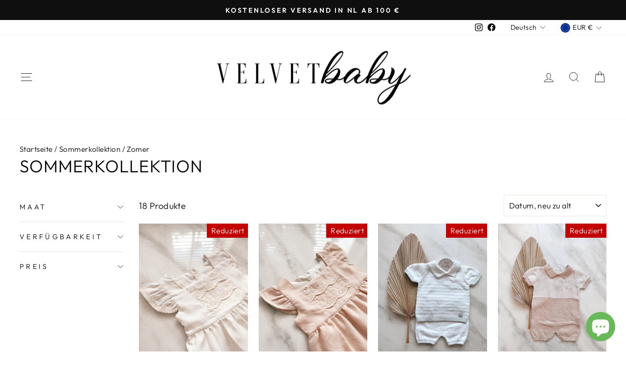

--- FILE ---
content_type: text/html; charset=utf-8
request_url: https://www.velvetbaby.nl/de/collections/zomercollectie/zomer
body_size: 53021
content:
<!doctype html>
<html class="no-js" lang="de" dir="ltr">
<head> 
    <script src='//www.velvetbaby.nl/cdn/shop/t/10/assets/sealapps_email_config.js?v=136218383419054340931675889459' defer='defer' ></script> 
    <script src='//www.velvetbaby.nl/cdn/shop/t/10/assets/product_restore_email.js?v=109455878208894477401675889459' defer='defer' ></script> 
    <script id='em_product_variants' type='application/json'>
        null
    </script>
    <script id='em_product_selected_or_first_available_variant' type='application/json'>
        null
    </script>
  <meta charset="utf-8">
  <meta http-equiv="X-UA-Compatible" content="IE=edge,chrome=1">
  <meta name="viewport" content="width=device-width,initial-scale=1">
  <meta name="theme-color" content="#111111">
  <link rel="canonical" href="https://www.velvetbaby.nl/de/collections/zomercollectie/zomer">
  <link rel="preconnect" href="https://cdn.shopify.com">
  <link rel="preconnect" href="https://fonts.shopifycdn.com">
  <link rel="dns-prefetch" href="https://productreviews.shopifycdn.com">
  <link rel="dns-prefetch" href="https://ajax.googleapis.com">
  <link rel="dns-prefetch" href="https://maps.googleapis.com">
  <link rel="dns-prefetch" href="https://maps.gstatic.com"><link rel="shortcut icon" href="//www.velvetbaby.nl/cdn/shop/files/bow_logo_32x32.png?v=1645103051" type="image/png" /><title>Sommerkollektion
 &ndash; Getaggt &quot;zomer&quot;&ndash; Velvetbaby
</title>
<meta name="description" content="Kaufen Sie jetzt unsere exklusive Babykleidung für den Sommer. Zum Beispiel coole Playsuits für Jungen mit Polokragen, kurzen Ärmeln, kurzen Hosen. Kurze Babykleider, Sommerbabykleider, Sommerspielanzüge und Sommeranzüge. Schön luftig und bequem aus 100% Baumwolle."><meta property="og:site_name" content="Velvetbaby">
  <meta property="og:url" content="https://www.velvetbaby.nl/de/collections/zomercollectie/zomer">
  <meta property="og:title" content="Sommerkollektion">
  <meta property="og:type" content="website">
  <meta property="og:description" content="Kaufen Sie jetzt unsere exklusive Babykleidung für den Sommer. Zum Beispiel coole Playsuits für Jungen mit Polokragen, kurzen Ärmeln, kurzen Hosen. Kurze Babykleider, Sommerbabykleider, Sommerspielanzüge und Sommeranzüge. Schön luftig und bequem aus 100% Baumwolle."><meta property="og:image" content="http://www.velvetbaby.nl/cdn/shop/files/IMG_4758.png?v=1678137526">
    <meta property="og:image:secure_url" content="https://www.velvetbaby.nl/cdn/shop/files/IMG_4758.png?v=1678137526">
    <meta property="og:image:width" content="1010">
    <meta property="og:image:height" content="1010"><meta name="twitter:site" content="@">
  <meta name="twitter:card" content="summary_large_image">
  <meta name="twitter:title" content="Sommerkollektion">
  <meta name="twitter:description" content="Kaufen Sie jetzt unsere exklusive Babykleidung für den Sommer. Zum Beispiel coole Playsuits für Jungen mit Polokragen, kurzen Ärmeln, kurzen Hosen. Kurze Babykleider, Sommerbabykleider, Sommerspielanzüge und Sommeranzüge. Schön luftig und bequem aus 100% Baumwolle.">
<script type="text/javascript">const observer = new MutationObserver(e => { e.forEach(({ addedNodes: e }) => { e.forEach(e => { 1 === e.nodeType && "SCRIPT" === e.tagName && (e.innerHTML.includes("asyncLoad") && (e.innerHTML = e.innerHTML.replace("if(window.attachEvent)", "document.addEventListener('asyncLazyLoad',function(event){asyncLoad();});if(window.attachEvent)").replaceAll(", asyncLoad", ", function(){}")), e.innerHTML.includes("PreviewBarInjector") && (e.innerHTML = e.innerHTML.replace("DOMContentLoaded", "asyncLazyLoad")), (e.className == 'analytics') && (e.type = 'text/lazyload'),(e.src.includes("assets/storefront/features")||e.src.includes("assets/shopify_pay")||e.src.includes("connect.facebook.net"))&&(e.setAttribute("data-src", e.src), e.removeAttribute("src")))})})});observer.observe(document.documentElement,{childList:!0,subtree:!0})</script>

<script src="//cdn.shopify.com/s/files/1/0603/7530/2276/t/1/assets/options_selection.js" type="text/javascript"></script>




<script src="//cdn.shopify.com/s/files/1/0603/7530/2276/t/1/assets/globos_checkout_mobile.js" type="text/javascript"></script>

<style data-shopify>@font-face {
  font-family: Outfit;
  font-weight: 300;
  font-style: normal;
  font-display: swap;
  src: url("//www.velvetbaby.nl/cdn/fonts/outfit/outfit_n3.8c97ae4c4fac7c2ea467a6dc784857f4de7e0e37.woff2") format("woff2"),
       url("//www.velvetbaby.nl/cdn/fonts/outfit/outfit_n3.b50a189ccde91f9bceee88f207c18c09f0b62a7b.woff") format("woff");
}

  @font-face {
  font-family: Outfit;
  font-weight: 300;
  font-style: normal;
  font-display: swap;
  src: url("//www.velvetbaby.nl/cdn/fonts/outfit/outfit_n3.8c97ae4c4fac7c2ea467a6dc784857f4de7e0e37.woff2") format("woff2"),
       url("//www.velvetbaby.nl/cdn/fonts/outfit/outfit_n3.b50a189ccde91f9bceee88f207c18c09f0b62a7b.woff") format("woff");
}


  @font-face {
  font-family: Outfit;
  font-weight: 600;
  font-style: normal;
  font-display: swap;
  src: url("//www.velvetbaby.nl/cdn/fonts/outfit/outfit_n6.dfcbaa80187851df2e8384061616a8eaa1702fdc.woff2") format("woff2"),
       url("//www.velvetbaby.nl/cdn/fonts/outfit/outfit_n6.88384e9fc3e36038624caccb938f24ea8008a91d.woff") format("woff");
}

  
  
</style><link href="//www.velvetbaby.nl/cdn/shop/t/10/assets/theme.css?v=181023414796495469801696273464" rel="stylesheet" type="text/css" media="all" />
<style data-shopify>:root {
    --typeHeaderPrimary: Outfit;
    --typeHeaderFallback: sans-serif;
    --typeHeaderSize: 35px;
    --typeHeaderWeight: 300;
    --typeHeaderLineHeight: 0.8;
    --typeHeaderSpacing: 0.025em;

    --typeBasePrimary:Outfit;
    --typeBaseFallback:sans-serif;
    --typeBaseSize: 18px;
    --typeBaseWeight: 300;
    --typeBaseSpacing: 0.025em;
    --typeBaseLineHeight: 1.4;

    --typeCollectionTitle: 20px;

    --iconWeight: 2px;
    --iconLinecaps: miter;

    
      --buttonRadius: 50px;
    

    --colorGridOverlayOpacity: 0.14;
  }

  .placeholder-content {
    background-image: linear-gradient(100deg, #ffffff 40%, #f7f7f7 63%, #ffffff 79%);
  }</style><script>
    document.documentElement.className = document.documentElement.className.replace('no-js', 'js');

    window.theme = window.theme || {};
    theme.routes = {
      home: "/de",
      cart: "/de/cart.js",
      cartPage: "/de/cart",
      cartAdd: "/de/cart/add.js",
      cartChange: "/de/cart/change.js"
    };
    theme.strings = {
      soldOut: "Ausverkauft",
      unavailable: "Nicht verfügbar",
      inStockLabel: "Auf Lager",
      stockLabel: "Geringer Lagerbestand - [count] Artikel übrig",
      willNotShipUntil: "Wird nach dem [date] versendet",
      willBeInStockAfter: "Wird nach dem [date] auf Lager sein",
      waitingForStock: "Inventar auf dem Weg",
      savePrice: "Sparen [saved_amount]",
      cartEmpty: "Ihr Einkaufswagen ist im Moment leer.",
      cartTermsConfirmation: "Sie müssen den Verkaufsbedingungen zustimmen, um auszuchecken",
      searchCollections: "Kollektionen:",
      searchPages: "Seiten:",
      searchArticles: "Artikel:"
    };
    theme.settings = {
      dynamicVariantsEnable: true,
      cartType: "drawer",
      isCustomerTemplate: false,
      moneyFormat: "{{amount_with_comma_separator}}",
      saveType: "dollar",
      productImageSize: "natural",
      productImageCover: true,
      predictiveSearch: true,
      predictiveSearchType: "product,article,page,collection",
      quickView: true,
      themeName: 'Impulse',
      themeVersion: "5.2.1"
    };
  </script>

  <script>window.performance && window.performance.mark && window.performance.mark('shopify.content_for_header.start');</script><meta name="google-site-verification" content="cNwZuLWN-PQFM-K7yNOXwtqxdwf39pefxrDywg3FkZU">
<meta id="shopify-digital-wallet" name="shopify-digital-wallet" content="/47184904354/digital_wallets/dialog">
<meta name="shopify-checkout-api-token" content="2387f10b3caa56954e91a77ee77b0a13">
<link rel="alternate" type="application/atom+xml" title="Feed" href="/de/collections/zomercollectie/zomer.atom" />
<link rel="alternate" hreflang="x-default" href="https://www.velvetbaby.nl/collections/zomercollectie/zomer">
<link rel="alternate" hreflang="nl" href="https://www.velvetbaby.nl/collections/zomercollectie/zomer">
<link rel="alternate" hreflang="de" href="https://www.velvetbaby.nl/de/collections/zomercollectie/zomer">
<link rel="alternate" hreflang="en" href="https://www.velvetbaby.nl/en/collections/zomercollectie/zomer">
<link rel="alternate" hreflang="fr" href="https://www.velvetbaby.nl/fr/collections/zomercollectie/zomer">
<link rel="alternate" type="application/json+oembed" href="https://www.velvetbaby.nl/de/collections/zomercollectie/zomer.oembed">
<script async="async" src="/checkouts/internal/preloads.js?locale=de-NL"></script>
<link rel="preconnect" href="https://shop.app" crossorigin="anonymous">
<script async="async" src="https://shop.app/checkouts/internal/preloads.js?locale=de-NL&shop_id=47184904354" crossorigin="anonymous"></script>
<script id="apple-pay-shop-capabilities" type="application/json">{"shopId":47184904354,"countryCode":"NL","currencyCode":"EUR","merchantCapabilities":["supports3DS"],"merchantId":"gid:\/\/shopify\/Shop\/47184904354","merchantName":"Velvetbaby","requiredBillingContactFields":["postalAddress","email","phone"],"requiredShippingContactFields":["postalAddress","email","phone"],"shippingType":"shipping","supportedNetworks":["visa","maestro","masterCard","amex"],"total":{"type":"pending","label":"Velvetbaby","amount":"1.00"},"shopifyPaymentsEnabled":true,"supportsSubscriptions":true}</script>
<script id="shopify-features" type="application/json">{"accessToken":"2387f10b3caa56954e91a77ee77b0a13","betas":["rich-media-storefront-analytics"],"domain":"www.velvetbaby.nl","predictiveSearch":true,"shopId":47184904354,"locale":"de"}</script>
<script>var Shopify = Shopify || {};
Shopify.shop = "velvetbaby-official.myshopify.com";
Shopify.locale = "de";
Shopify.currency = {"active":"EUR","rate":"1.0"};
Shopify.country = "NL";
Shopify.theme = {"name":"Impulse || OPTIMIZED","id":136442708208,"schema_name":"Impulse","schema_version":"5.2.1","theme_store_id":857,"role":"main"};
Shopify.theme.handle = "null";
Shopify.theme.style = {"id":null,"handle":null};
Shopify.cdnHost = "www.velvetbaby.nl/cdn";
Shopify.routes = Shopify.routes || {};
Shopify.routes.root = "/de/";</script>
<script type="module">!function(o){(o.Shopify=o.Shopify||{}).modules=!0}(window);</script>
<script>!function(o){function n(){var o=[];function n(){o.push(Array.prototype.slice.apply(arguments))}return n.q=o,n}var t=o.Shopify=o.Shopify||{};t.loadFeatures=n(),t.autoloadFeatures=n()}(window);</script>
<script>
  window.ShopifyPay = window.ShopifyPay || {};
  window.ShopifyPay.apiHost = "shop.app\/pay";
  window.ShopifyPay.redirectState = null;
</script>
<script id="shop-js-analytics" type="application/json">{"pageType":"collection"}</script>
<script defer="defer" async type="module" src="//www.velvetbaby.nl/cdn/shopifycloud/shop-js/modules/v2/client.init-shop-cart-sync_e98Ab_XN.de.esm.js"></script>
<script defer="defer" async type="module" src="//www.velvetbaby.nl/cdn/shopifycloud/shop-js/modules/v2/chunk.common_Pcw9EP95.esm.js"></script>
<script defer="defer" async type="module" src="//www.velvetbaby.nl/cdn/shopifycloud/shop-js/modules/v2/chunk.modal_CzmY4ZhL.esm.js"></script>
<script type="module">
  await import("//www.velvetbaby.nl/cdn/shopifycloud/shop-js/modules/v2/client.init-shop-cart-sync_e98Ab_XN.de.esm.js");
await import("//www.velvetbaby.nl/cdn/shopifycloud/shop-js/modules/v2/chunk.common_Pcw9EP95.esm.js");
await import("//www.velvetbaby.nl/cdn/shopifycloud/shop-js/modules/v2/chunk.modal_CzmY4ZhL.esm.js");

  window.Shopify.SignInWithShop?.initShopCartSync?.({"fedCMEnabled":true,"windoidEnabled":true});

</script>
<script>
  window.Shopify = window.Shopify || {};
  if (!window.Shopify.featureAssets) window.Shopify.featureAssets = {};
  window.Shopify.featureAssets['shop-js'] = {"shop-cart-sync":["modules/v2/client.shop-cart-sync_DazCVyJ3.de.esm.js","modules/v2/chunk.common_Pcw9EP95.esm.js","modules/v2/chunk.modal_CzmY4ZhL.esm.js"],"init-fed-cm":["modules/v2/client.init-fed-cm_D0AulfmK.de.esm.js","modules/v2/chunk.common_Pcw9EP95.esm.js","modules/v2/chunk.modal_CzmY4ZhL.esm.js"],"shop-cash-offers":["modules/v2/client.shop-cash-offers_BISyWFEA.de.esm.js","modules/v2/chunk.common_Pcw9EP95.esm.js","modules/v2/chunk.modal_CzmY4ZhL.esm.js"],"shop-login-button":["modules/v2/client.shop-login-button_D_c1vx_E.de.esm.js","modules/v2/chunk.common_Pcw9EP95.esm.js","modules/v2/chunk.modal_CzmY4ZhL.esm.js"],"pay-button":["modules/v2/client.pay-button_CHADzJ4g.de.esm.js","modules/v2/chunk.common_Pcw9EP95.esm.js","modules/v2/chunk.modal_CzmY4ZhL.esm.js"],"shop-button":["modules/v2/client.shop-button_CQnD2U3v.de.esm.js","modules/v2/chunk.common_Pcw9EP95.esm.js","modules/v2/chunk.modal_CzmY4ZhL.esm.js"],"avatar":["modules/v2/client.avatar_BTnouDA3.de.esm.js"],"init-windoid":["modules/v2/client.init-windoid_CmA0-hrC.de.esm.js","modules/v2/chunk.common_Pcw9EP95.esm.js","modules/v2/chunk.modal_CzmY4ZhL.esm.js"],"init-shop-for-new-customer-accounts":["modules/v2/client.init-shop-for-new-customer-accounts_BCzC_Mib.de.esm.js","modules/v2/client.shop-login-button_D_c1vx_E.de.esm.js","modules/v2/chunk.common_Pcw9EP95.esm.js","modules/v2/chunk.modal_CzmY4ZhL.esm.js"],"init-shop-email-lookup-coordinator":["modules/v2/client.init-shop-email-lookup-coordinator_DYzOit4u.de.esm.js","modules/v2/chunk.common_Pcw9EP95.esm.js","modules/v2/chunk.modal_CzmY4ZhL.esm.js"],"init-shop-cart-sync":["modules/v2/client.init-shop-cart-sync_e98Ab_XN.de.esm.js","modules/v2/chunk.common_Pcw9EP95.esm.js","modules/v2/chunk.modal_CzmY4ZhL.esm.js"],"shop-toast-manager":["modules/v2/client.shop-toast-manager_Bc-1elH8.de.esm.js","modules/v2/chunk.common_Pcw9EP95.esm.js","modules/v2/chunk.modal_CzmY4ZhL.esm.js"],"init-customer-accounts":["modules/v2/client.init-customer-accounts_CqlRHmZs.de.esm.js","modules/v2/client.shop-login-button_D_c1vx_E.de.esm.js","modules/v2/chunk.common_Pcw9EP95.esm.js","modules/v2/chunk.modal_CzmY4ZhL.esm.js"],"init-customer-accounts-sign-up":["modules/v2/client.init-customer-accounts-sign-up_DZmBw6yB.de.esm.js","modules/v2/client.shop-login-button_D_c1vx_E.de.esm.js","modules/v2/chunk.common_Pcw9EP95.esm.js","modules/v2/chunk.modal_CzmY4ZhL.esm.js"],"shop-follow-button":["modules/v2/client.shop-follow-button_Cx-w7rSq.de.esm.js","modules/v2/chunk.common_Pcw9EP95.esm.js","modules/v2/chunk.modal_CzmY4ZhL.esm.js"],"checkout-modal":["modules/v2/client.checkout-modal_Djjmh8qM.de.esm.js","modules/v2/chunk.common_Pcw9EP95.esm.js","modules/v2/chunk.modal_CzmY4ZhL.esm.js"],"shop-login":["modules/v2/client.shop-login_DMZMgoZf.de.esm.js","modules/v2/chunk.common_Pcw9EP95.esm.js","modules/v2/chunk.modal_CzmY4ZhL.esm.js"],"lead-capture":["modules/v2/client.lead-capture_SqejaEd8.de.esm.js","modules/v2/chunk.common_Pcw9EP95.esm.js","modules/v2/chunk.modal_CzmY4ZhL.esm.js"],"payment-terms":["modules/v2/client.payment-terms_DUeEqFTJ.de.esm.js","modules/v2/chunk.common_Pcw9EP95.esm.js","modules/v2/chunk.modal_CzmY4ZhL.esm.js"]};
</script>
<script>(function() {
  var isLoaded = false;
  function asyncLoad() {
    if (isLoaded) return;
    isLoaded = true;
    var urls = ["https:\/\/static.klaviyo.com\/onsite\/js\/klaviyo.js?company_id=XrVqgw\u0026shop=velvetbaby-official.myshopify.com","https:\/\/static.klaviyo.com\/onsite\/js\/klaviyo.js?company_id=XrVqgw\u0026shop=velvetbaby-official.myshopify.com","\/\/shopify.privy.com\/widget.js?shop=velvetbaby-official.myshopify.com","https:\/\/intg.snapchat.com\/shopify\/shopify-scevent-init.js?id=5d8772e0-9e15-46d9-aec5-56310c99cba6\u0026shop=velvetbaby-official.myshopify.com","https:\/\/sdks.automizely.com\/conversions\/v1\/conversions.js?app_connection_id=2168a1ca780643f29762beb76aebba37\u0026mapped_org_id=d4ca7b31661dfeb0c4cc1a85355d74d7_v1\u0026shop=velvetbaby-official.myshopify.com","https:\/\/cdn.shopify.com\/s\/files\/1\/0471\/8490\/4354\/t\/10\/assets\/booster_eu_cookie_47184904354.js?v=1675889459\u0026shop=velvetbaby-official.myshopify.com","https:\/\/cdn.hextom.com\/js\/ultimatesalesboost.js?shop=velvetbaby-official.myshopify.com","https:\/\/cdn-bundler.nice-team.net\/app\/js\/bundler.js?shop=velvetbaby-official.myshopify.com"];
    for (var i = 0; i < urls.length; i++) {
      var s = document.createElement('script');
      s.type = 'text/javascript';
      s.async = true;
      s.src = urls[i];
      var x = document.getElementsByTagName('script')[0];
      x.parentNode.insertBefore(s, x);
    }
  };
  if(window.attachEvent) {
    window.attachEvent('onload', asyncLoad);
  } else {
    window.addEventListener('load', asyncLoad, false);
  }
})();</script>
<script id="__st">var __st={"a":47184904354,"offset":3600,"reqid":"4675dc1d-9501-45b4-abd7-8e6fe1269188-1769242507","pageurl":"www.velvetbaby.nl\/de\/collections\/zomercollectie\/zomer","u":"99847d9b6947","p":"collection","rtyp":"collection","rid":271971254434};</script>
<script>window.ShopifyPaypalV4VisibilityTracking = true;</script>
<script id="captcha-bootstrap">!function(){'use strict';const t='contact',e='account',n='new_comment',o=[[t,t],['blogs',n],['comments',n],[t,'customer']],c=[[e,'customer_login'],[e,'guest_login'],[e,'recover_customer_password'],[e,'create_customer']],r=t=>t.map((([t,e])=>`form[action*='/${t}']:not([data-nocaptcha='true']) input[name='form_type'][value='${e}']`)).join(','),a=t=>()=>t?[...document.querySelectorAll(t)].map((t=>t.form)):[];function s(){const t=[...o],e=r(t);return a(e)}const i='password',u='form_key',d=['recaptcha-v3-token','g-recaptcha-response','h-captcha-response',i],f=()=>{try{return window.sessionStorage}catch{return}},m='__shopify_v',_=t=>t.elements[u];function p(t,e,n=!1){try{const o=window.sessionStorage,c=JSON.parse(o.getItem(e)),{data:r}=function(t){const{data:e,action:n}=t;return t[m]||n?{data:e,action:n}:{data:t,action:n}}(c);for(const[e,n]of Object.entries(r))t.elements[e]&&(t.elements[e].value=n);n&&o.removeItem(e)}catch(o){console.error('form repopulation failed',{error:o})}}const l='form_type',E='cptcha';function T(t){t.dataset[E]=!0}const w=window,h=w.document,L='Shopify',v='ce_forms',y='captcha';let A=!1;((t,e)=>{const n=(g='f06e6c50-85a8-45c8-87d0-21a2b65856fe',I='https://cdn.shopify.com/shopifycloud/storefront-forms-hcaptcha/ce_storefront_forms_captcha_hcaptcha.v1.5.2.iife.js',D={infoText:'Durch hCaptcha geschützt',privacyText:'Datenschutz',termsText:'Allgemeine Geschäftsbedingungen'},(t,e,n)=>{const o=w[L][v],c=o.bindForm;if(c)return c(t,g,e,D).then(n);var r;o.q.push([[t,g,e,D],n]),r=I,A||(h.body.append(Object.assign(h.createElement('script'),{id:'captcha-provider',async:!0,src:r})),A=!0)});var g,I,D;w[L]=w[L]||{},w[L][v]=w[L][v]||{},w[L][v].q=[],w[L][y]=w[L][y]||{},w[L][y].protect=function(t,e){n(t,void 0,e),T(t)},Object.freeze(w[L][y]),function(t,e,n,w,h,L){const[v,y,A,g]=function(t,e,n){const i=e?o:[],u=t?c:[],d=[...i,...u],f=r(d),m=r(i),_=r(d.filter((([t,e])=>n.includes(e))));return[a(f),a(m),a(_),s()]}(w,h,L),I=t=>{const e=t.target;return e instanceof HTMLFormElement?e:e&&e.form},D=t=>v().includes(t);t.addEventListener('submit',(t=>{const e=I(t);if(!e)return;const n=D(e)&&!e.dataset.hcaptchaBound&&!e.dataset.recaptchaBound,o=_(e),c=g().includes(e)&&(!o||!o.value);(n||c)&&t.preventDefault(),c&&!n&&(function(t){try{if(!f())return;!function(t){const e=f();if(!e)return;const n=_(t);if(!n)return;const o=n.value;o&&e.removeItem(o)}(t);const e=Array.from(Array(32),(()=>Math.random().toString(36)[2])).join('');!function(t,e){_(t)||t.append(Object.assign(document.createElement('input'),{type:'hidden',name:u})),t.elements[u].value=e}(t,e),function(t,e){const n=f();if(!n)return;const o=[...t.querySelectorAll(`input[type='${i}']`)].map((({name:t})=>t)),c=[...d,...o],r={};for(const[a,s]of new FormData(t).entries())c.includes(a)||(r[a]=s);n.setItem(e,JSON.stringify({[m]:1,action:t.action,data:r}))}(t,e)}catch(e){console.error('failed to persist form',e)}}(e),e.submit())}));const S=(t,e)=>{t&&!t.dataset[E]&&(n(t,e.some((e=>e===t))),T(t))};for(const o of['focusin','change'])t.addEventListener(o,(t=>{const e=I(t);D(e)&&S(e,y())}));const B=e.get('form_key'),M=e.get(l),P=B&&M;t.addEventListener('DOMContentLoaded',(()=>{const t=y();if(P)for(const e of t)e.elements[l].value===M&&p(e,B);[...new Set([...A(),...v().filter((t=>'true'===t.dataset.shopifyCaptcha))])].forEach((e=>S(e,t)))}))}(h,new URLSearchParams(w.location.search),n,t,e,['guest_login'])})(!0,!0)}();</script>
<script integrity="sha256-4kQ18oKyAcykRKYeNunJcIwy7WH5gtpwJnB7kiuLZ1E=" data-source-attribution="shopify.loadfeatures" defer="defer" src="//www.velvetbaby.nl/cdn/shopifycloud/storefront/assets/storefront/load_feature-a0a9edcb.js" crossorigin="anonymous"></script>
<script crossorigin="anonymous" defer="defer" src="//www.velvetbaby.nl/cdn/shopifycloud/storefront/assets/shopify_pay/storefront-65b4c6d7.js?v=20250812"></script>
<script data-source-attribution="shopify.dynamic_checkout.dynamic.init">var Shopify=Shopify||{};Shopify.PaymentButton=Shopify.PaymentButton||{isStorefrontPortableWallets:!0,init:function(){window.Shopify.PaymentButton.init=function(){};var t=document.createElement("script");t.src="https://www.velvetbaby.nl/cdn/shopifycloud/portable-wallets/latest/portable-wallets.de.js",t.type="module",document.head.appendChild(t)}};
</script>
<script data-source-attribution="shopify.dynamic_checkout.buyer_consent">
  function portableWalletsHideBuyerConsent(e){var t=document.getElementById("shopify-buyer-consent"),n=document.getElementById("shopify-subscription-policy-button");t&&n&&(t.classList.add("hidden"),t.setAttribute("aria-hidden","true"),n.removeEventListener("click",e))}function portableWalletsShowBuyerConsent(e){var t=document.getElementById("shopify-buyer-consent"),n=document.getElementById("shopify-subscription-policy-button");t&&n&&(t.classList.remove("hidden"),t.removeAttribute("aria-hidden"),n.addEventListener("click",e))}window.Shopify?.PaymentButton&&(window.Shopify.PaymentButton.hideBuyerConsent=portableWalletsHideBuyerConsent,window.Shopify.PaymentButton.showBuyerConsent=portableWalletsShowBuyerConsent);
</script>
<script data-source-attribution="shopify.dynamic_checkout.cart.bootstrap">document.addEventListener("DOMContentLoaded",(function(){function t(){return document.querySelector("shopify-accelerated-checkout-cart, shopify-accelerated-checkout")}if(t())Shopify.PaymentButton.init();else{new MutationObserver((function(e,n){t()&&(Shopify.PaymentButton.init(),n.disconnect())})).observe(document.body,{childList:!0,subtree:!0})}}));
</script>
<link id="shopify-accelerated-checkout-styles" rel="stylesheet" media="screen" href="https://www.velvetbaby.nl/cdn/shopifycloud/portable-wallets/latest/accelerated-checkout-backwards-compat.css" crossorigin="anonymous">
<style id="shopify-accelerated-checkout-cart">
        #shopify-buyer-consent {
  margin-top: 1em;
  display: inline-block;
  width: 100%;
}

#shopify-buyer-consent.hidden {
  display: none;
}

#shopify-subscription-policy-button {
  background: none;
  border: none;
  padding: 0;
  text-decoration: underline;
  font-size: inherit;
  cursor: pointer;
}

#shopify-subscription-policy-button::before {
  box-shadow: none;
}

      </style>

<script>window.performance && window.performance.mark && window.performance.mark('shopify.content_for_header.end');</script>

  <script src="//www.velvetbaby.nl/cdn/shop/t/10/assets/vendor-scripts-v10.js" defer="defer"></script><link rel="preload" as="style" href="//www.velvetbaby.nl/cdn/shop/t/10/assets/currency-flags.css" onload="this.onload=null;this.rel='stylesheet'">
    <link rel="stylesheet" href="//www.velvetbaby.nl/cdn/shop/t/10/assets/currency-flags.css"><script src="//www.velvetbaby.nl/cdn/shop/t/10/assets/theme.js?v=61697690959979324581675889459" defer="defer"></script><!-- BEGIN app block: shopify://apps/judge-me-reviews/blocks/judgeme_core/61ccd3b1-a9f2-4160-9fe9-4fec8413e5d8 --><!-- Start of Judge.me Core -->






<link rel="dns-prefetch" href="https://cdnwidget.judge.me">
<link rel="dns-prefetch" href="https://cdn.judge.me">
<link rel="dns-prefetch" href="https://cdn1.judge.me">
<link rel="dns-prefetch" href="https://api.judge.me">

<script data-cfasync='false' class='jdgm-settings-script'>window.jdgmSettings={"pagination":5,"disable_web_reviews":false,"badge_no_review_text":"Geen beoordelingen","badge_n_reviews_text":"{{ n }} beoordeling/beoordelingen","badge_star_color":"#f5b5a5","hide_badge_preview_if_no_reviews":true,"badge_hide_text":false,"enforce_center_preview_badge":false,"widget_title":"Klantbeoordelingen","widget_open_form_text":"Schrijf een beoordeling","widget_close_form_text":"Beoordeling annuleren","widget_refresh_page_text":"Pagina vernieuwen","widget_summary_text":"Gebaseerd op {{ number_of_reviews }} beoordeling/beoordelingen","widget_no_review_text":"Wees de eerste om een beoordeling te schrijven","widget_name_field_text":"Weergavenaam","widget_verified_name_field_text":"Geverifieerde naam (openbaar)","widget_name_placeholder_text":"Weergavenaam","widget_required_field_error_text":"Dit veld is verplicht.","widget_email_field_text":"E-mailadres","widget_verified_email_field_text":"Geverifieerde e-mail (privé, kan niet worden bewerkt)","widget_email_placeholder_text":"Je e-mailadres","widget_email_field_error_text":"Voer een geldig e-mailadres in.","widget_rating_field_text":"Beoordeling","widget_review_title_field_text":"Titel beoordeling","widget_review_title_placeholder_text":"Geef je beoordeling een titel","widget_review_body_field_text":"Beoordeling inhoud","widget_review_body_placeholder_text":"Begin hier met schrijven...","widget_pictures_field_text":"Foto/Video (optioneel)","widget_submit_review_text":"Beoordeling indienen","widget_submit_verified_review_text":"Geverifieerde beoordeling indienen","widget_submit_success_msg_with_auto_publish":"Dank je wel! Vernieuw de pagina over een paar momenten om je beoordeling te zien. Je kunt je beoordeling verwijderen of bewerken door in te loggen bij \u003ca href='https://judge.me/login' target='_blank' rel='nofollow noopener'\u003eJudge.me\u003c/a\u003e","widget_submit_success_msg_no_auto_publish":"Dank je wel! Je beoordeling wordt gepubliceerd zodra deze is goedgekeurd door de winkelbeheerder. Je kunt je beoordeling verwijderen of bewerken door in te loggen bij \u003ca href='https://judge.me/login' target='_blank' rel='nofollow noopener'\u003eJudge.me\u003c/a\u003e","widget_show_default_reviews_out_of_total_text":"{{ n_reviews_shown }} van de {{ n_reviews }} beoordelingen worden getoond.","widget_show_all_link_text":"Toon alles","widget_show_less_link_text":"Toon minder","widget_author_said_text":"{{ reviewer_name }} zei:","widget_days_text":"{{ n }} dagen geleden","widget_weeks_text":"{{ n }} week/weken geleden","widget_months_text":"{{ n }} maand/maanden geleden","widget_years_text":"{{ n }} jaar/jaren geleden","widget_yesterday_text":"Gisteren","widget_today_text":"Vandaag","widget_replied_text":"\u003e\u003e {{ shop_name }} antwoordde:","widget_read_more_text":"Lees meer","widget_reviewer_name_as_initial":"","widget_rating_filter_color":"#fbcd0a","widget_rating_filter_see_all_text":"Bekijk alle beoordelingen","widget_sorting_most_recent_text":"Meest recent","widget_sorting_highest_rating_text":"Hoogste beoordeling","widget_sorting_lowest_rating_text":"Laagste beoordeling","widget_sorting_with_pictures_text":"Alleen foto's","widget_sorting_most_helpful_text":"Meest nuttig","widget_open_question_form_text":"Stel een vraag","widget_reviews_subtab_text":"Beoordelingen","widget_questions_subtab_text":"Vragen","widget_question_label_text":"Vraag","widget_answer_label_text":"Antwoord","widget_question_placeholder_text":"Schrijf hier je vraag","widget_submit_question_text":"Vraag indienen","widget_question_submit_success_text":"Bedankt voor je vraag! We zullen je op de hoogte stellen zodra deze is beantwoord.","widget_star_color":"#f5b5a5","verified_badge_text":"Geverifieerd","verified_badge_bg_color":"","verified_badge_text_color":"","verified_badge_placement":"left-of-reviewer-name","widget_review_max_height":"","widget_hide_border":false,"widget_social_share":false,"widget_thumb":false,"widget_review_location_show":false,"widget_location_format":"","all_reviews_include_out_of_store_products":true,"all_reviews_out_of_store_text":"(buiten de winkel)","all_reviews_pagination":100,"all_reviews_product_name_prefix_text":"over","enable_review_pictures":true,"enable_question_anwser":false,"widget_theme":"default","review_date_format":"mm/dd/yyyy","default_sort_method":"most-recent","widget_product_reviews_subtab_text":"Productbeoordelingen","widget_shop_reviews_subtab_text":"Winkelbeoordelingen","widget_other_products_reviews_text":"Beoordelingen voor andere producten","widget_store_reviews_subtab_text":"Winkelbeoordelingen","widget_no_store_reviews_text":"Deze winkel heeft nog geen beoordelingen","widget_web_restriction_product_reviews_text":"Dit product heeft nog geen beoordelingen","widget_no_items_text":"Geen items gevonden","widget_show_more_text":"Toon meer","widget_write_a_store_review_text":"Schrijf een winkelbeoordeling","widget_other_languages_heading":"Beoordelingen in andere talen","widget_translate_review_text":"Vertaal beoordeling naar {{ language }}","widget_translating_review_text":"Bezig met vertalen...","widget_show_original_translation_text":"Toon origineel ({{ language }})","widget_translate_review_failed_text":"Beoordeling kon niet worden vertaald.","widget_translate_review_retry_text":"Opnieuw proberen","widget_translate_review_try_again_later_text":"Probeer het later opnieuw","show_product_url_for_grouped_product":false,"widget_sorting_pictures_first_text":"Foto's eerst","show_pictures_on_all_rev_page_mobile":false,"show_pictures_on_all_rev_page_desktop":false,"floating_tab_hide_mobile_install_preference":false,"floating_tab_button_name":"★ Beoordelingen","floating_tab_title":"Laat klanten voor ons spreken","floating_tab_button_color":"","floating_tab_button_background_color":"","floating_tab_url":"","floating_tab_url_enabled":false,"floating_tab_tab_style":"text","all_reviews_text_badge_text":"Klanten beoordelen ons met {{ shop.metafields.judgeme.all_reviews_rating | round: 1 }}/5 op basis van {{ shop.metafields.judgeme.all_reviews_count }} beoordelingen.","all_reviews_text_badge_text_branded_style":"{{ shop.metafields.judgeme.all_reviews_rating | round: 1 }} van de 5 sterren op basis van {{ shop.metafields.judgeme.all_reviews_count }} beoordelingen","is_all_reviews_text_badge_a_link":false,"show_stars_for_all_reviews_text_badge":false,"all_reviews_text_badge_url":"","all_reviews_text_style":"text","all_reviews_text_color_style":"judgeme_brand_color","all_reviews_text_color":"#108474","all_reviews_text_show_jm_brand":true,"featured_carousel_show_header":true,"featured_carousel_title":"Laat klanten voor ons spreken","testimonials_carousel_title":"Klanten beoordelen ons","videos_carousel_title":"Echte klantervaringen","cards_carousel_title":"Klanten beoordelen ons","featured_carousel_count_text":"uit {{ n }} beoordelingen","featured_carousel_add_link_to_all_reviews_page":false,"featured_carousel_url":"","featured_carousel_show_images":true,"featured_carousel_autoslide_interval":5,"featured_carousel_arrows_on_the_sides":false,"featured_carousel_height":250,"featured_carousel_width":80,"featured_carousel_image_size":0,"featured_carousel_image_height":250,"featured_carousel_arrow_color":"#eeeeee","verified_count_badge_style":"vintage","verified_count_badge_orientation":"horizontal","verified_count_badge_color_style":"judgeme_brand_color","verified_count_badge_color":"#108474","is_verified_count_badge_a_link":false,"verified_count_badge_url":"","verified_count_badge_show_jm_brand":true,"widget_rating_preset_default":5,"widget_first_sub_tab":"product-reviews","widget_show_histogram":true,"widget_histogram_use_custom_color":false,"widget_pagination_use_custom_color":false,"widget_star_use_custom_color":true,"widget_verified_badge_use_custom_color":false,"widget_write_review_use_custom_color":false,"picture_reminder_submit_button":"Upload Pictures","enable_review_videos":false,"mute_video_by_default":false,"widget_sorting_videos_first_text":"Video's eerst","widget_review_pending_text":"In afwachting","featured_carousel_items_for_large_screen":3,"social_share_options_order":"Facebook,Twitter","remove_microdata_snippet":true,"disable_json_ld":false,"enable_json_ld_products":false,"preview_badge_show_question_text":false,"preview_badge_no_question_text":"Geen vragen","preview_badge_n_question_text":"{{ number_of_questions }} vraag/vragen","qa_badge_show_icon":false,"qa_badge_position":"same-row","remove_judgeme_branding":false,"widget_add_search_bar":false,"widget_search_bar_placeholder":"Zoeken","widget_sorting_verified_only_text":"Alleen geverifieerd","featured_carousel_theme":"default","featured_carousel_show_rating":true,"featured_carousel_show_title":true,"featured_carousel_show_body":true,"featured_carousel_show_date":false,"featured_carousel_show_reviewer":true,"featured_carousel_show_product":false,"featured_carousel_header_background_color":"#108474","featured_carousel_header_text_color":"#ffffff","featured_carousel_name_product_separator":"reviewed","featured_carousel_full_star_background":"#108474","featured_carousel_empty_star_background":"#dadada","featured_carousel_vertical_theme_background":"#f9fafb","featured_carousel_verified_badge_enable":true,"featured_carousel_verified_badge_color":"#108474","featured_carousel_border_style":"round","featured_carousel_review_line_length_limit":3,"featured_carousel_more_reviews_button_text":"Meer beoordelingen lezen","featured_carousel_view_product_button_text":"Product bekijken","all_reviews_page_load_reviews_on":"scroll","all_reviews_page_load_more_text":"Meer beoordelingen laden","disable_fb_tab_reviews":false,"enable_ajax_cdn_cache":false,"widget_advanced_speed_features":5,"widget_public_name_text":"openbaar weergegeven als","default_reviewer_name":"John Smith","default_reviewer_name_has_non_latin":true,"widget_reviewer_anonymous":"Anoniem","medals_widget_title":"Judge.me Beoordelingsmedailles","medals_widget_background_color":"#f9fafb","medals_widget_position":"footer_all_pages","medals_widget_border_color":"#f9fafb","medals_widget_verified_text_position":"left","medals_widget_use_monochromatic_version":false,"medals_widget_elements_color":"#108474","show_reviewer_avatar":true,"widget_invalid_yt_video_url_error_text":"Geen YouTube video URL","widget_max_length_field_error_text":"Voer niet meer dan {0} tekens in.","widget_show_country_flag":false,"widget_show_collected_via_shop_app":true,"widget_verified_by_shop_badge_style":"light","widget_verified_by_shop_text":"Geverifieerd door winkel","widget_show_photo_gallery":false,"widget_load_with_code_splitting":true,"widget_ugc_install_preference":false,"widget_ugc_title":"Door ons gemaakt, door jou gedeeld","widget_ugc_subtitle":"Tag ons om je afbeelding op onze pagina te zien","widget_ugc_arrows_color":"#ffffff","widget_ugc_primary_button_text":"Nu kopen","widget_ugc_primary_button_background_color":"#108474","widget_ugc_primary_button_text_color":"#ffffff","widget_ugc_primary_button_border_width":"0","widget_ugc_primary_button_border_style":"none","widget_ugc_primary_button_border_color":"#108474","widget_ugc_primary_button_border_radius":"25","widget_ugc_secondary_button_text":"Meer laden","widget_ugc_secondary_button_background_color":"#ffffff","widget_ugc_secondary_button_text_color":"#108474","widget_ugc_secondary_button_border_width":"2","widget_ugc_secondary_button_border_style":"solid","widget_ugc_secondary_button_border_color":"#108474","widget_ugc_secondary_button_border_radius":"25","widget_ugc_reviews_button_text":"Beoordelingen bekijken","widget_ugc_reviews_button_background_color":"#ffffff","widget_ugc_reviews_button_text_color":"#108474","widget_ugc_reviews_button_border_width":"2","widget_ugc_reviews_button_border_style":"solid","widget_ugc_reviews_button_border_color":"#108474","widget_ugc_reviews_button_border_radius":"25","widget_ugc_reviews_button_link_to":"judgeme-reviews-page","widget_ugc_show_post_date":true,"widget_ugc_max_width":"800","widget_rating_metafield_value_type":true,"widget_primary_color":"#f5b5a5","widget_enable_secondary_color":false,"widget_secondary_color":"#edf5f5","widget_summary_average_rating_text":"{{ average_rating }} van de 5","widget_media_grid_title":"Foto's en video's van klanten","widget_media_grid_see_more_text":"Meer bekijken","widget_round_style":false,"widget_show_product_medals":true,"widget_verified_by_judgeme_text":"Geverifieerd door Judge.me","widget_show_store_medals":true,"widget_verified_by_judgeme_text_in_store_medals":"Geverifieerd door Judge.me","widget_media_field_exceed_quantity_message":"Sorry, we kunnen slechts {{ max_media }} voor één beoordeling accepteren.","widget_media_field_exceed_limit_message":"{{ file_name }} is te groot, selecteer een {{ media_type }} kleiner dan {{ size_limit }}MB.","widget_review_submitted_text":"Beoordeling ingediend!","widget_question_submitted_text":"Vraag ingediend!","widget_close_form_text_question":"Annuleren","widget_write_your_answer_here_text":"Schrijf je antwoord hier","widget_enabled_branded_link":true,"widget_show_collected_by_judgeme":true,"widget_reviewer_name_color":"","widget_write_review_text_color":"","widget_write_review_bg_color":"","widget_collected_by_judgeme_text":"verzameld door Judge.me","widget_pagination_type":"standard","widget_load_more_text":"Meer laden","widget_load_more_color":"#108474","widget_full_review_text":"Volledige beoordeling","widget_read_more_reviews_text":"Meer beoordelingen lezen","widget_read_questions_text":"Vragen lezen","widget_questions_and_answers_text":"Vragen \u0026 antwoorden","widget_verified_by_text":"Geverifieerd door","widget_verified_text":"Geverifieerd","widget_number_of_reviews_text":"{{ number_of_reviews }} beoordelingen","widget_back_button_text":"Terug","widget_next_button_text":"Volgende","widget_custom_forms_filter_button":"Filters","custom_forms_style":"vertical","widget_show_review_information":false,"how_reviews_are_collected":"Hoe worden beoordelingen verzameld?","widget_show_review_keywords":false,"widget_gdpr_statement":"Hoe we je gegevens gebruiken: We nemen alleen contact met je op over de beoordeling die je hebt achtergelaten, en alleen indien nodig. Door je beoordeling in te dienen, ga je akkoord met Judge.me's \u003ca href='https://judge.me/terms' target='_blank' rel='nofollow noopener'\u003evoorwaarden\u003c/a\u003e, \u003ca href='https://judge.me/privacy' target='_blank' rel='nofollow noopener'\u003eprivacy\u003c/a\u003e en \u003ca href='https://judge.me/content-policy' target='_blank' rel='nofollow noopener'\u003einhoud\u003c/a\u003e beleid.","widget_multilingual_sorting_enabled":false,"widget_translate_review_content_enabled":false,"widget_translate_review_content_method":"manual","popup_widget_review_selection":"automatically_with_pictures","popup_widget_round_border_style":true,"popup_widget_show_title":true,"popup_widget_show_body":true,"popup_widget_show_reviewer":false,"popup_widget_show_product":true,"popup_widget_show_pictures":true,"popup_widget_use_review_picture":true,"popup_widget_show_on_home_page":true,"popup_widget_show_on_product_page":true,"popup_widget_show_on_collection_page":true,"popup_widget_show_on_cart_page":true,"popup_widget_position":"bottom_left","popup_widget_first_review_delay":5,"popup_widget_duration":5,"popup_widget_interval":5,"popup_widget_review_count":5,"popup_widget_hide_on_mobile":true,"review_snippet_widget_round_border_style":true,"review_snippet_widget_card_color":"#FFFFFF","review_snippet_widget_slider_arrows_background_color":"#FFFFFF","review_snippet_widget_slider_arrows_color":"#000000","review_snippet_widget_star_color":"#108474","show_product_variant":false,"all_reviews_product_variant_label_text":"Variant: ","widget_show_verified_branding":true,"widget_ai_summary_title":"Klanten zeggen","widget_ai_summary_disclaimer":"AI-aangedreven reviewsamenvatting op basis van recente klantbeoordelingen","widget_show_ai_summary":false,"widget_show_ai_summary_bg":false,"widget_show_review_title_input":true,"redirect_reviewers_invited_via_email":"review_widget","request_store_review_after_product_review":false,"request_review_other_products_in_order":false,"review_form_color_scheme":"default","review_form_corner_style":"square","review_form_star_color":{},"review_form_text_color":"#333333","review_form_background_color":"#ffffff","review_form_field_background_color":"#fafafa","review_form_button_color":{},"review_form_button_text_color":"#ffffff","review_form_modal_overlay_color":"#000000","review_content_screen_title_text":"Hoe zou je dit product beoordelen?","review_content_introduction_text":"We zouden het op prijs stellen als je iets over je ervaring zou willen delen.","store_review_form_title_text":"Hoe zou je deze winkel beoordelen?","store_review_form_introduction_text":"We zouden het op prijs stellen als je iets over je ervaring zou willen delen.","show_review_guidance_text":true,"one_star_review_guidance_text":"Slecht","five_star_review_guidance_text":"Goed","customer_information_screen_title_text":"Over jou","customer_information_introduction_text":"Vertel ons meer over jezelf.","custom_questions_screen_title_text":"Uw ervaring in meer detail","custom_questions_introduction_text":"Hier zijn enkele vragen om ons te helpen uw ervaring beter te begrijpen.","review_submitted_screen_title_text":"Bedankt voor je beoordeling!","review_submitted_screen_thank_you_text":"We verwerken deze en hij zal binnenkort in de winkel verschijnen.","review_submitted_screen_email_verification_text":"Bevestig je e-mail door op de link te klikken die we je net hebben gestuurd. Dit helpt ons om beoordelingen authentiek te houden.","review_submitted_request_store_review_text":"Wilt u uw winkelervaring met ons delen?","review_submitted_review_other_products_text":"Wilt u deze producten beoordelen?","store_review_screen_title_text":"Wil je je ervaring met ons delen?","store_review_introduction_text":"We waarden je feedback en gebruiken het om te verbeteren. Deel alstublieft enige gedachten of suggesties die je hebt.","reviewer_media_screen_title_picture_text":"Deel een foto","reviewer_media_introduction_picture_text":"Upload een foto om uw recensie te ondersteunen.","reviewer_media_screen_title_video_text":"Deel een video","reviewer_media_introduction_video_text":"Upload een video om uw recensie te ondersteunen.","reviewer_media_screen_title_picture_or_video_text":"Deel een foto of video","reviewer_media_introduction_picture_or_video_text":"Upload een foto of video om uw recensie te ondersteunen.","reviewer_media_youtube_url_text":"Plak hier uw Youtube URL","advanced_settings_next_step_button_text":"Volgende","advanced_settings_close_review_button_text":"Sluiten","modal_write_review_flow":false,"write_review_flow_required_text":"Verplicht","write_review_flow_privacy_message_text":"We respecteren uw privacy.","write_review_flow_anonymous_text":"Anonieme beoordeling","write_review_flow_visibility_text":"Dit zal niet zichtbaar zijn voor andere klanten.","write_review_flow_multiple_selection_help_text":"Selecteer zoveel als je wilt","write_review_flow_single_selection_help_text":"Selecteer één optie","write_review_flow_required_field_error_text":"Dit veld is verplicht","write_review_flow_invalid_email_error_text":"Voer een geldig e-mailadres in","write_review_flow_max_length_error_text":"Max. {{ max_length }} tekens.","write_review_flow_media_upload_text":"\u003cb\u003eKlik om te uploaden\u003c/b\u003e of sleep en zet neer","write_review_flow_gdpr_statement":"We nemen alleen contact met u op over uw beoordeling indien nodig. Door uw beoordeling in te dienen, gaat u akkoord met onze \u003ca href='https://judge.me/terms' target='_blank' rel='nofollow noopener'\u003ealgemene voorwaarden\u003c/a\u003e en \u003ca href='https://judge.me/privacy' target='_blank' rel='nofollow noopener'\u003eprivacybeleid\u003c/a\u003e.","rating_only_reviews_enabled":false,"show_negative_reviews_help_screen":false,"new_review_flow_help_screen_rating_threshold":3,"negative_review_resolution_screen_title_text":"Vertel ons meer","negative_review_resolution_text":"Je ervaring is belangrijk voor ons. Als er problemen waren met je aankoop, staan we klaar om te helpen. Aarzel niet om contact met ons op te nemen, we zouden graag de gelegenheid hebben om dingen recht te zetten.","negative_review_resolution_button_text":"Neem contact op","negative_review_resolution_proceed_with_review_text":"Laat een beoordeling achter","negative_review_resolution_subject":"Probleem met aankoop van {{ shop_name }}.{{ order_name }}","preview_badge_collection_page_install_status":false,"widget_review_custom_css":"","preview_badge_custom_css":"","preview_badge_stars_count":"5-stars","featured_carousel_custom_css":"","floating_tab_custom_css":"","all_reviews_widget_custom_css":"","medals_widget_custom_css":"","verified_badge_custom_css":"","all_reviews_text_custom_css":"","transparency_badges_collected_via_store_invite":false,"transparency_badges_from_another_provider":false,"transparency_badges_collected_from_store_visitor":false,"transparency_badges_collected_by_verified_review_provider":false,"transparency_badges_earned_reward":false,"transparency_badges_collected_via_store_invite_text":"Beoordelingen verzameld via winkelinvitatie","transparency_badges_from_another_provider_text":"Beoordelingen verzameld van een andere dienst","transparency_badges_collected_from_store_visitor_text":"Beoordelingen verzameld van een winkelbezoeker","transparency_badges_written_in_google_text":"Beoordeling geschreven in Google","transparency_badges_written_in_etsy_text":"Beoordeling geschreven in Etsy","transparency_badges_written_in_shop_app_text":"Beoordeling geschreven in Shop App","transparency_badges_earned_reward_text":"Beoordeling heeft een beloning voor een toekomstige bestelling gewonnen","product_review_widget_per_page":10,"widget_store_review_label_text":"Winkelbeoordeling","checkout_comment_extension_title_on_product_page":"Customer Comments","checkout_comment_extension_num_latest_comment_show":5,"checkout_comment_extension_format":"name_and_timestamp","checkout_comment_customer_name":"last_initial","checkout_comment_comment_notification":true,"preview_badge_collection_page_install_preference":true,"preview_badge_home_page_install_preference":false,"preview_badge_product_page_install_preference":true,"review_widget_install_preference":"","review_carousel_install_preference":false,"floating_reviews_tab_install_preference":"none","verified_reviews_count_badge_install_preference":false,"all_reviews_text_install_preference":false,"review_widget_best_location":true,"judgeme_medals_install_preference":false,"review_widget_revamp_enabled":false,"review_widget_qna_enabled":false,"review_widget_header_theme":"minimal","review_widget_widget_title_enabled":true,"review_widget_header_text_size":"medium","review_widget_header_text_weight":"regular","review_widget_average_rating_style":"compact","review_widget_bar_chart_enabled":true,"review_widget_bar_chart_type":"numbers","review_widget_bar_chart_style":"standard","review_widget_expanded_media_gallery_enabled":false,"review_widget_reviews_section_theme":"standard","review_widget_image_style":"thumbnails","review_widget_review_image_ratio":"square","review_widget_stars_size":"medium","review_widget_verified_badge":"standard_text","review_widget_review_title_text_size":"medium","review_widget_review_text_size":"medium","review_widget_review_text_length":"medium","review_widget_number_of_columns_desktop":3,"review_widget_carousel_transition_speed":5,"review_widget_custom_questions_answers_display":"always","review_widget_button_text_color":"#FFFFFF","review_widget_text_color":"#000000","review_widget_lighter_text_color":"#7B7B7B","review_widget_corner_styling":"soft","review_widget_review_word_singular":"beoordeling","review_widget_review_word_plural":"beoordelingen","review_widget_voting_label":"Nuttig?","review_widget_shop_reply_label":"Antwoord van {{ shop_name }}:","review_widget_filters_title":"Filters","qna_widget_question_word_singular":"Vraag","qna_widget_question_word_plural":"Vragen","qna_widget_answer_reply_label":"Antwoord van {{ answerer_name }}:","qna_content_screen_title_text":"Vraag over dit product","qna_widget_question_required_field_error_text":"Vraag een vraag in.","qna_widget_flow_gdpr_statement":"We zullen je alleen contacteren over je vraag als dat nodig is. Door je vraag in te dienen, ga je akkoord met onze \u003ca href='https://judge.me/terms' target='_blank' rel='nofollow noopener'\u003evoorwaarden\u003c/a\u003e en \u003ca href='https://judge.me/privacy' target='_blank' rel='nofollow noopener'\u003eprivacybeleid\u003c/a\u003e.","qna_widget_question_submitted_text":"Bedankt voor je vraag!","qna_widget_close_form_text_question":"Sluiten","qna_widget_question_submit_success_text":"We zullen je informeren via e-mail wanneer we je vraag beantwoorden.","all_reviews_widget_v2025_enabled":false,"all_reviews_widget_v2025_header_theme":"default","all_reviews_widget_v2025_widget_title_enabled":true,"all_reviews_widget_v2025_header_text_size":"medium","all_reviews_widget_v2025_header_text_weight":"regular","all_reviews_widget_v2025_average_rating_style":"compact","all_reviews_widget_v2025_bar_chart_enabled":true,"all_reviews_widget_v2025_bar_chart_type":"numbers","all_reviews_widget_v2025_bar_chart_style":"standard","all_reviews_widget_v2025_expanded_media_gallery_enabled":false,"all_reviews_widget_v2025_show_store_medals":true,"all_reviews_widget_v2025_show_photo_gallery":true,"all_reviews_widget_v2025_show_review_keywords":false,"all_reviews_widget_v2025_show_ai_summary":false,"all_reviews_widget_v2025_show_ai_summary_bg":false,"all_reviews_widget_v2025_add_search_bar":false,"all_reviews_widget_v2025_default_sort_method":"most-recent","all_reviews_widget_v2025_reviews_per_page":10,"all_reviews_widget_v2025_reviews_section_theme":"default","all_reviews_widget_v2025_image_style":"thumbnails","all_reviews_widget_v2025_review_image_ratio":"square","all_reviews_widget_v2025_stars_size":"medium","all_reviews_widget_v2025_verified_badge":"bold_badge","all_reviews_widget_v2025_review_title_text_size":"medium","all_reviews_widget_v2025_review_text_size":"medium","all_reviews_widget_v2025_review_text_length":"medium","all_reviews_widget_v2025_number_of_columns_desktop":3,"all_reviews_widget_v2025_carousel_transition_speed":5,"all_reviews_widget_v2025_custom_questions_answers_display":"always","all_reviews_widget_v2025_show_product_variant":false,"all_reviews_widget_v2025_show_reviewer_avatar":true,"all_reviews_widget_v2025_reviewer_name_as_initial":"","all_reviews_widget_v2025_review_location_show":false,"all_reviews_widget_v2025_location_format":"","all_reviews_widget_v2025_show_country_flag":false,"all_reviews_widget_v2025_verified_by_shop_badge_style":"light","all_reviews_widget_v2025_social_share":false,"all_reviews_widget_v2025_social_share_options_order":"Facebook,Twitter,LinkedIn,Pinterest","all_reviews_widget_v2025_pagination_type":"standard","all_reviews_widget_v2025_button_text_color":"#FFFFFF","all_reviews_widget_v2025_text_color":"#000000","all_reviews_widget_v2025_lighter_text_color":"#7B7B7B","all_reviews_widget_v2025_corner_styling":"soft","all_reviews_widget_v2025_title":"Klantbeoordelingen","all_reviews_widget_v2025_ai_summary_title":"Klanten zeggen over deze winkel","all_reviews_widget_v2025_no_review_text":"Wees de eerste om een beoordeling te schrijven","platform":"shopify","branding_url":"https://app.judge.me/reviews/stores/www.velvetbaby.nl","branding_text":"Aangedreven door Judge.me","locale":"en","reply_name":"Velvetbaby","widget_version":"3.0","footer":true,"autopublish":true,"review_dates":true,"enable_custom_form":false,"shop_use_review_site":true,"shop_locale":"nl","enable_multi_locales_translations":false,"show_review_title_input":true,"review_verification_email_status":"always","can_be_branded":true,"reply_name_text":"Velvetbaby"};</script> <style class='jdgm-settings-style'>.jdgm-xx{left:0}:root{--jdgm-primary-color: #f5b5a5;--jdgm-secondary-color: rgba(245,181,165,0.1);--jdgm-star-color: #f5b5a5;--jdgm-write-review-text-color: white;--jdgm-write-review-bg-color: #f5b5a5;--jdgm-paginate-color: #f5b5a5;--jdgm-border-radius: 0;--jdgm-reviewer-name-color: #f5b5a5}.jdgm-histogram__bar-content{background-color:#f5b5a5}.jdgm-rev[data-verified-buyer=true] .jdgm-rev__icon.jdgm-rev__icon:after,.jdgm-rev__buyer-badge.jdgm-rev__buyer-badge{color:white;background-color:#f5b5a5}.jdgm-review-widget--small .jdgm-gallery.jdgm-gallery .jdgm-gallery__thumbnail-link:nth-child(8) .jdgm-gallery__thumbnail-wrapper.jdgm-gallery__thumbnail-wrapper:before{content:"Meer bekijken"}@media only screen and (min-width: 768px){.jdgm-gallery.jdgm-gallery .jdgm-gallery__thumbnail-link:nth-child(8) .jdgm-gallery__thumbnail-wrapper.jdgm-gallery__thumbnail-wrapper:before{content:"Meer bekijken"}}.jdgm-preview-badge .jdgm-star.jdgm-star{color:#f5b5a5}.jdgm-prev-badge[data-average-rating='0.00']{display:none !important}.jdgm-author-all-initials{display:none !important}.jdgm-author-last-initial{display:none !important}.jdgm-rev-widg__title{visibility:hidden}.jdgm-rev-widg__summary-text{visibility:hidden}.jdgm-prev-badge__text{visibility:hidden}.jdgm-rev__prod-link-prefix:before{content:'over'}.jdgm-rev__variant-label:before{content:'Variant: '}.jdgm-rev__out-of-store-text:before{content:'(buiten de winkel)'}@media only screen and (min-width: 768px){.jdgm-rev__pics .jdgm-rev_all-rev-page-picture-separator,.jdgm-rev__pics .jdgm-rev__product-picture{display:none}}@media only screen and (max-width: 768px){.jdgm-rev__pics .jdgm-rev_all-rev-page-picture-separator,.jdgm-rev__pics .jdgm-rev__product-picture{display:none}}.jdgm-preview-badge[data-template="index"]{display:none !important}.jdgm-verified-count-badget[data-from-snippet="true"]{display:none !important}.jdgm-carousel-wrapper[data-from-snippet="true"]{display:none !important}.jdgm-all-reviews-text[data-from-snippet="true"]{display:none !important}.jdgm-medals-section[data-from-snippet="true"]{display:none !important}.jdgm-ugc-media-wrapper[data-from-snippet="true"]{display:none !important}.jdgm-rev__transparency-badge[data-badge-type="review_collected_via_store_invitation"]{display:none !important}.jdgm-rev__transparency-badge[data-badge-type="review_collected_from_another_provider"]{display:none !important}.jdgm-rev__transparency-badge[data-badge-type="review_collected_from_store_visitor"]{display:none !important}.jdgm-rev__transparency-badge[data-badge-type="review_written_in_etsy"]{display:none !important}.jdgm-rev__transparency-badge[data-badge-type="review_written_in_google_business"]{display:none !important}.jdgm-rev__transparency-badge[data-badge-type="review_written_in_shop_app"]{display:none !important}.jdgm-rev__transparency-badge[data-badge-type="review_earned_for_future_purchase"]{display:none !important}.jdgm-review-snippet-widget .jdgm-rev-snippet-widget__cards-container .jdgm-rev-snippet-card{border-radius:8px;background:#fff}.jdgm-review-snippet-widget .jdgm-rev-snippet-widget__cards-container .jdgm-rev-snippet-card__rev-rating .jdgm-star{color:#108474}.jdgm-review-snippet-widget .jdgm-rev-snippet-widget__prev-btn,.jdgm-review-snippet-widget .jdgm-rev-snippet-widget__next-btn{border-radius:50%;background:#fff}.jdgm-review-snippet-widget .jdgm-rev-snippet-widget__prev-btn>svg,.jdgm-review-snippet-widget .jdgm-rev-snippet-widget__next-btn>svg{fill:#000}.jdgm-full-rev-modal.rev-snippet-widget .jm-mfp-container .jm-mfp-content,.jdgm-full-rev-modal.rev-snippet-widget .jm-mfp-container .jdgm-full-rev__icon,.jdgm-full-rev-modal.rev-snippet-widget .jm-mfp-container .jdgm-full-rev__pic-img,.jdgm-full-rev-modal.rev-snippet-widget .jm-mfp-container .jdgm-full-rev__reply{border-radius:8px}.jdgm-full-rev-modal.rev-snippet-widget .jm-mfp-container .jdgm-full-rev[data-verified-buyer="true"] .jdgm-full-rev__icon::after{border-radius:8px}.jdgm-full-rev-modal.rev-snippet-widget .jm-mfp-container .jdgm-full-rev .jdgm-rev__buyer-badge{border-radius:calc( 8px / 2 )}.jdgm-full-rev-modal.rev-snippet-widget .jm-mfp-container .jdgm-full-rev .jdgm-full-rev__replier::before{content:'Velvetbaby'}.jdgm-full-rev-modal.rev-snippet-widget .jm-mfp-container .jdgm-full-rev .jdgm-full-rev__product-button{border-radius:calc( 8px * 6 )}
</style> <style class='jdgm-settings-style'></style>

  
  
  
  <style class='jdgm-miracle-styles'>
  @-webkit-keyframes jdgm-spin{0%{-webkit-transform:rotate(0deg);-ms-transform:rotate(0deg);transform:rotate(0deg)}100%{-webkit-transform:rotate(359deg);-ms-transform:rotate(359deg);transform:rotate(359deg)}}@keyframes jdgm-spin{0%{-webkit-transform:rotate(0deg);-ms-transform:rotate(0deg);transform:rotate(0deg)}100%{-webkit-transform:rotate(359deg);-ms-transform:rotate(359deg);transform:rotate(359deg)}}@font-face{font-family:'JudgemeStar';src:url("[data-uri]") format("woff");font-weight:normal;font-style:normal}.jdgm-star{font-family:'JudgemeStar';display:inline !important;text-decoration:none !important;padding:0 4px 0 0 !important;margin:0 !important;font-weight:bold;opacity:1;-webkit-font-smoothing:antialiased;-moz-osx-font-smoothing:grayscale}.jdgm-star:hover{opacity:1}.jdgm-star:last-of-type{padding:0 !important}.jdgm-star.jdgm--on:before{content:"\e000"}.jdgm-star.jdgm--off:before{content:"\e001"}.jdgm-star.jdgm--half:before{content:"\e002"}.jdgm-widget *{margin:0;line-height:1.4;-webkit-box-sizing:border-box;-moz-box-sizing:border-box;box-sizing:border-box;-webkit-overflow-scrolling:touch}.jdgm-hidden{display:none !important;visibility:hidden !important}.jdgm-temp-hidden{display:none}.jdgm-spinner{width:40px;height:40px;margin:auto;border-radius:50%;border-top:2px solid #eee;border-right:2px solid #eee;border-bottom:2px solid #eee;border-left:2px solid #ccc;-webkit-animation:jdgm-spin 0.8s infinite linear;animation:jdgm-spin 0.8s infinite linear}.jdgm-prev-badge{display:block !important}

</style>


  
  
   


<script data-cfasync='false' class='jdgm-script'>
!function(e){window.jdgm=window.jdgm||{},jdgm.CDN_HOST="https://cdnwidget.judge.me/",jdgm.CDN_HOST_ALT="https://cdn2.judge.me/cdn/widget_frontend/",jdgm.API_HOST="https://api.judge.me/",jdgm.CDN_BASE_URL="https://cdn.shopify.com/extensions/019beb2a-7cf9-7238-9765-11a892117c03/judgeme-extensions-316/assets/",
jdgm.docReady=function(d){(e.attachEvent?"complete"===e.readyState:"loading"!==e.readyState)?
setTimeout(d,0):e.addEventListener("DOMContentLoaded",d)},jdgm.loadCSS=function(d,t,o,a){
!o&&jdgm.loadCSS.requestedUrls.indexOf(d)>=0||(jdgm.loadCSS.requestedUrls.push(d),
(a=e.createElement("link")).rel="stylesheet",a.class="jdgm-stylesheet",a.media="nope!",
a.href=d,a.onload=function(){this.media="all",t&&setTimeout(t)},e.body.appendChild(a))},
jdgm.loadCSS.requestedUrls=[],jdgm.loadJS=function(e,d){var t=new XMLHttpRequest;
t.onreadystatechange=function(){4===t.readyState&&(Function(t.response)(),d&&d(t.response))},
t.open("GET",e),t.onerror=function(){if(e.indexOf(jdgm.CDN_HOST)===0&&jdgm.CDN_HOST_ALT!==jdgm.CDN_HOST){var f=e.replace(jdgm.CDN_HOST,jdgm.CDN_HOST_ALT);jdgm.loadJS(f,d)}},t.send()},jdgm.docReady((function(){(window.jdgmLoadCSS||e.querySelectorAll(
".jdgm-widget, .jdgm-all-reviews-page").length>0)&&(jdgmSettings.widget_load_with_code_splitting?
parseFloat(jdgmSettings.widget_version)>=3?jdgm.loadCSS(jdgm.CDN_HOST+"widget_v3/base.css"):
jdgm.loadCSS(jdgm.CDN_HOST+"widget/base.css"):jdgm.loadCSS(jdgm.CDN_HOST+"shopify_v2.css"),
jdgm.loadJS(jdgm.CDN_HOST+"loa"+"der.js"))}))}(document);
</script>
<noscript><link rel="stylesheet" type="text/css" media="all" href="https://cdnwidget.judge.me/shopify_v2.css"></noscript>

<!-- BEGIN app snippet: theme_fix_tags --><script>
  (function() {
    var jdgmThemeFixes = null;
    if (!jdgmThemeFixes) return;
    var thisThemeFix = jdgmThemeFixes[Shopify.theme.id];
    if (!thisThemeFix) return;

    if (thisThemeFix.html) {
      document.addEventListener("DOMContentLoaded", function() {
        var htmlDiv = document.createElement('div');
        htmlDiv.classList.add('jdgm-theme-fix-html');
        htmlDiv.innerHTML = thisThemeFix.html;
        document.body.append(htmlDiv);
      });
    };

    if (thisThemeFix.css) {
      var styleTag = document.createElement('style');
      styleTag.classList.add('jdgm-theme-fix-style');
      styleTag.innerHTML = thisThemeFix.css;
      document.head.append(styleTag);
    };

    if (thisThemeFix.js) {
      var scriptTag = document.createElement('script');
      scriptTag.classList.add('jdgm-theme-fix-script');
      scriptTag.innerHTML = thisThemeFix.js;
      document.head.append(scriptTag);
    };
  })();
</script>
<!-- END app snippet -->
<!-- End of Judge.me Core -->



<!-- END app block --><script src="https://cdn.shopify.com/extensions/019beb2a-7cf9-7238-9765-11a892117c03/judgeme-extensions-316/assets/loader.js" type="text/javascript" defer="defer"></script>
<script src="https://cdn.shopify.com/extensions/8d2c31d3-a828-4daf-820f-80b7f8e01c39/nova-eu-cookie-bar-gdpr-4/assets/nova-cookie-app-embed.js" type="text/javascript" defer="defer"></script>
<link href="https://cdn.shopify.com/extensions/8d2c31d3-a828-4daf-820f-80b7f8e01c39/nova-eu-cookie-bar-gdpr-4/assets/nova-cookie.css" rel="stylesheet" type="text/css" media="all">
<script src="https://cdn.shopify.com/extensions/019be3fb-70a1-7565-8409-0029e6d6306c/preorderfrontend-176/assets/globo.preorder.min.js" type="text/javascript" defer="defer"></script>
<script src="https://cdn.shopify.com/extensions/e8878072-2f6b-4e89-8082-94b04320908d/inbox-1254/assets/inbox-chat-loader.js" type="text/javascript" defer="defer"></script>
<script src="https://cdn.shopify.com/extensions/019bb13b-e701-7f34-b935-c9e8620fd922/tms-prod-148/assets/tms-translator.min.js" type="text/javascript" defer="defer"></script>
<link href="https://monorail-edge.shopifysvc.com" rel="dns-prefetch">
<script>(function(){if ("sendBeacon" in navigator && "performance" in window) {try {var session_token_from_headers = performance.getEntriesByType('navigation')[0].serverTiming.find(x => x.name == '_s').description;} catch {var session_token_from_headers = undefined;}var session_cookie_matches = document.cookie.match(/_shopify_s=([^;]*)/);var session_token_from_cookie = session_cookie_matches && session_cookie_matches.length === 2 ? session_cookie_matches[1] : "";var session_token = session_token_from_headers || session_token_from_cookie || "";function handle_abandonment_event(e) {var entries = performance.getEntries().filter(function(entry) {return /monorail-edge.shopifysvc.com/.test(entry.name);});if (!window.abandonment_tracked && entries.length === 0) {window.abandonment_tracked = true;var currentMs = Date.now();var navigation_start = performance.timing.navigationStart;var payload = {shop_id: 47184904354,url: window.location.href,navigation_start,duration: currentMs - navigation_start,session_token,page_type: "collection"};window.navigator.sendBeacon("https://monorail-edge.shopifysvc.com/v1/produce", JSON.stringify({schema_id: "online_store_buyer_site_abandonment/1.1",payload: payload,metadata: {event_created_at_ms: currentMs,event_sent_at_ms: currentMs}}));}}window.addEventListener('pagehide', handle_abandonment_event);}}());</script>
<script id="web-pixels-manager-setup">(function e(e,d,r,n,o){if(void 0===o&&(o={}),!Boolean(null===(a=null===(i=window.Shopify)||void 0===i?void 0:i.analytics)||void 0===a?void 0:a.replayQueue)){var i,a;window.Shopify=window.Shopify||{};var t=window.Shopify;t.analytics=t.analytics||{};var s=t.analytics;s.replayQueue=[],s.publish=function(e,d,r){return s.replayQueue.push([e,d,r]),!0};try{self.performance.mark("wpm:start")}catch(e){}var l=function(){var e={modern:/Edge?\/(1{2}[4-9]|1[2-9]\d|[2-9]\d{2}|\d{4,})\.\d+(\.\d+|)|Firefox\/(1{2}[4-9]|1[2-9]\d|[2-9]\d{2}|\d{4,})\.\d+(\.\d+|)|Chrom(ium|e)\/(9{2}|\d{3,})\.\d+(\.\d+|)|(Maci|X1{2}).+ Version\/(15\.\d+|(1[6-9]|[2-9]\d|\d{3,})\.\d+)([,.]\d+|)( \(\w+\)|)( Mobile\/\w+|) Safari\/|Chrome.+OPR\/(9{2}|\d{3,})\.\d+\.\d+|(CPU[ +]OS|iPhone[ +]OS|CPU[ +]iPhone|CPU IPhone OS|CPU iPad OS)[ +]+(15[._]\d+|(1[6-9]|[2-9]\d|\d{3,})[._]\d+)([._]\d+|)|Android:?[ /-](13[3-9]|1[4-9]\d|[2-9]\d{2}|\d{4,})(\.\d+|)(\.\d+|)|Android.+Firefox\/(13[5-9]|1[4-9]\d|[2-9]\d{2}|\d{4,})\.\d+(\.\d+|)|Android.+Chrom(ium|e)\/(13[3-9]|1[4-9]\d|[2-9]\d{2}|\d{4,})\.\d+(\.\d+|)|SamsungBrowser\/([2-9]\d|\d{3,})\.\d+/,legacy:/Edge?\/(1[6-9]|[2-9]\d|\d{3,})\.\d+(\.\d+|)|Firefox\/(5[4-9]|[6-9]\d|\d{3,})\.\d+(\.\d+|)|Chrom(ium|e)\/(5[1-9]|[6-9]\d|\d{3,})\.\d+(\.\d+|)([\d.]+$|.*Safari\/(?![\d.]+ Edge\/[\d.]+$))|(Maci|X1{2}).+ Version\/(10\.\d+|(1[1-9]|[2-9]\d|\d{3,})\.\d+)([,.]\d+|)( \(\w+\)|)( Mobile\/\w+|) Safari\/|Chrome.+OPR\/(3[89]|[4-9]\d|\d{3,})\.\d+\.\d+|(CPU[ +]OS|iPhone[ +]OS|CPU[ +]iPhone|CPU IPhone OS|CPU iPad OS)[ +]+(10[._]\d+|(1[1-9]|[2-9]\d|\d{3,})[._]\d+)([._]\d+|)|Android:?[ /-](13[3-9]|1[4-9]\d|[2-9]\d{2}|\d{4,})(\.\d+|)(\.\d+|)|Mobile Safari.+OPR\/([89]\d|\d{3,})\.\d+\.\d+|Android.+Firefox\/(13[5-9]|1[4-9]\d|[2-9]\d{2}|\d{4,})\.\d+(\.\d+|)|Android.+Chrom(ium|e)\/(13[3-9]|1[4-9]\d|[2-9]\d{2}|\d{4,})\.\d+(\.\d+|)|Android.+(UC? ?Browser|UCWEB|U3)[ /]?(15\.([5-9]|\d{2,})|(1[6-9]|[2-9]\d|\d{3,})\.\d+)\.\d+|SamsungBrowser\/(5\.\d+|([6-9]|\d{2,})\.\d+)|Android.+MQ{2}Browser\/(14(\.(9|\d{2,})|)|(1[5-9]|[2-9]\d|\d{3,})(\.\d+|))(\.\d+|)|K[Aa][Ii]OS\/(3\.\d+|([4-9]|\d{2,})\.\d+)(\.\d+|)/},d=e.modern,r=e.legacy,n=navigator.userAgent;return n.match(d)?"modern":n.match(r)?"legacy":"unknown"}(),u="modern"===l?"modern":"legacy",c=(null!=n?n:{modern:"",legacy:""})[u],f=function(e){return[e.baseUrl,"/wpm","/b",e.hashVersion,"modern"===e.buildTarget?"m":"l",".js"].join("")}({baseUrl:d,hashVersion:r,buildTarget:u}),m=function(e){var d=e.version,r=e.bundleTarget,n=e.surface,o=e.pageUrl,i=e.monorailEndpoint;return{emit:function(e){var a=e.status,t=e.errorMsg,s=(new Date).getTime(),l=JSON.stringify({metadata:{event_sent_at_ms:s},events:[{schema_id:"web_pixels_manager_load/3.1",payload:{version:d,bundle_target:r,page_url:o,status:a,surface:n,error_msg:t},metadata:{event_created_at_ms:s}}]});if(!i)return console&&console.warn&&console.warn("[Web Pixels Manager] No Monorail endpoint provided, skipping logging."),!1;try{return self.navigator.sendBeacon.bind(self.navigator)(i,l)}catch(e){}var u=new XMLHttpRequest;try{return u.open("POST",i,!0),u.setRequestHeader("Content-Type","text/plain"),u.send(l),!0}catch(e){return console&&console.warn&&console.warn("[Web Pixels Manager] Got an unhandled error while logging to Monorail."),!1}}}}({version:r,bundleTarget:l,surface:e.surface,pageUrl:self.location.href,monorailEndpoint:e.monorailEndpoint});try{o.browserTarget=l,function(e){var d=e.src,r=e.async,n=void 0===r||r,o=e.onload,i=e.onerror,a=e.sri,t=e.scriptDataAttributes,s=void 0===t?{}:t,l=document.createElement("script"),u=document.querySelector("head"),c=document.querySelector("body");if(l.async=n,l.src=d,a&&(l.integrity=a,l.crossOrigin="anonymous"),s)for(var f in s)if(Object.prototype.hasOwnProperty.call(s,f))try{l.dataset[f]=s[f]}catch(e){}if(o&&l.addEventListener("load",o),i&&l.addEventListener("error",i),u)u.appendChild(l);else{if(!c)throw new Error("Did not find a head or body element to append the script");c.appendChild(l)}}({src:f,async:!0,onload:function(){if(!function(){var e,d;return Boolean(null===(d=null===(e=window.Shopify)||void 0===e?void 0:e.analytics)||void 0===d?void 0:d.initialized)}()){var d=window.webPixelsManager.init(e)||void 0;if(d){var r=window.Shopify.analytics;r.replayQueue.forEach((function(e){var r=e[0],n=e[1],o=e[2];d.publishCustomEvent(r,n,o)})),r.replayQueue=[],r.publish=d.publishCustomEvent,r.visitor=d.visitor,r.initialized=!0}}},onerror:function(){return m.emit({status:"failed",errorMsg:"".concat(f," has failed to load")})},sri:function(e){var d=/^sha384-[A-Za-z0-9+/=]+$/;return"string"==typeof e&&d.test(e)}(c)?c:"",scriptDataAttributes:o}),m.emit({status:"loading"})}catch(e){m.emit({status:"failed",errorMsg:(null==e?void 0:e.message)||"Unknown error"})}}})({shopId: 47184904354,storefrontBaseUrl: "https://www.velvetbaby.nl",extensionsBaseUrl: "https://extensions.shopifycdn.com/cdn/shopifycloud/web-pixels-manager",monorailEndpoint: "https://monorail-edge.shopifysvc.com/unstable/produce_batch",surface: "storefront-renderer",enabledBetaFlags: ["2dca8a86"],webPixelsConfigList: [{"id":"2234876252","configuration":"{\"webPixelName\":\"Judge.me\"}","eventPayloadVersion":"v1","runtimeContext":"STRICT","scriptVersion":"34ad157958823915625854214640f0bf","type":"APP","apiClientId":683015,"privacyPurposes":["ANALYTICS"],"dataSharingAdjustments":{"protectedCustomerApprovalScopes":["read_customer_email","read_customer_name","read_customer_personal_data","read_customer_phone"]}},{"id":"2148139356","configuration":"{\"hashed_organization_id\":\"d4ca7b31661dfeb0c4cc1a85355d74d7_v1\",\"app_key\":\"velvetbaby-official\",\"allow_collect_personal_data\":\"true\"}","eventPayloadVersion":"v1","runtimeContext":"STRICT","scriptVersion":"6f6660f15c595d517f203f6e1abcb171","type":"APP","apiClientId":2814809,"privacyPurposes":["ANALYTICS","MARKETING","SALE_OF_DATA"],"dataSharingAdjustments":{"protectedCustomerApprovalScopes":["read_customer_address","read_customer_email","read_customer_name","read_customer_personal_data","read_customer_phone"]}},{"id":"1283621212","configuration":"{\"accountID\":\"27492e6d-14d4-1a10-62a0-8745876ad95a\"}","eventPayloadVersion":"v1","runtimeContext":"STRICT","scriptVersion":"e21363e9efd0bb287021c19c93557d07","type":"APP","apiClientId":1370655,"privacyPurposes":["ANALYTICS","MARKETING","SALE_OF_DATA"],"dataSharingAdjustments":{"protectedCustomerApprovalScopes":["read_customer_email","read_customer_name","read_customer_personal_data"]}},{"id":"1111392604","configuration":"{\"config\":\"{\\\"pixel_id\\\":\\\"G-82YRQWBZQG\\\",\\\"target_country\\\":\\\"NL\\\",\\\"gtag_events\\\":[{\\\"type\\\":\\\"begin_checkout\\\",\\\"action_label\\\":\\\"G-82YRQWBZQG\\\"},{\\\"type\\\":\\\"search\\\",\\\"action_label\\\":\\\"G-82YRQWBZQG\\\"},{\\\"type\\\":\\\"view_item\\\",\\\"action_label\\\":[\\\"G-82YRQWBZQG\\\",\\\"MC-G35N1XDG6K\\\"]},{\\\"type\\\":\\\"purchase\\\",\\\"action_label\\\":[\\\"G-82YRQWBZQG\\\",\\\"MC-G35N1XDG6K\\\"]},{\\\"type\\\":\\\"page_view\\\",\\\"action_label\\\":[\\\"G-82YRQWBZQG\\\",\\\"MC-G35N1XDG6K\\\"]},{\\\"type\\\":\\\"add_payment_info\\\",\\\"action_label\\\":\\\"G-82YRQWBZQG\\\"},{\\\"type\\\":\\\"add_to_cart\\\",\\\"action_label\\\":\\\"G-82YRQWBZQG\\\"}],\\\"enable_monitoring_mode\\\":false}\"}","eventPayloadVersion":"v1","runtimeContext":"OPEN","scriptVersion":"b2a88bafab3e21179ed38636efcd8a93","type":"APP","apiClientId":1780363,"privacyPurposes":[],"dataSharingAdjustments":{"protectedCustomerApprovalScopes":["read_customer_address","read_customer_email","read_customer_name","read_customer_personal_data","read_customer_phone"]}},{"id":"293994844","configuration":"{\"pixel_id\":\"1604615479733860\",\"pixel_type\":\"facebook_pixel\",\"metaapp_system_user_token\":\"-\"}","eventPayloadVersion":"v1","runtimeContext":"OPEN","scriptVersion":"ca16bc87fe92b6042fbaa3acc2fbdaa6","type":"APP","apiClientId":2329312,"privacyPurposes":["ANALYTICS","MARKETING","SALE_OF_DATA"],"dataSharingAdjustments":{"protectedCustomerApprovalScopes":["read_customer_address","read_customer_email","read_customer_name","read_customer_personal_data","read_customer_phone"]}},{"id":"153190748","configuration":"{\"tagID\":\"2612477650581\"}","eventPayloadVersion":"v1","runtimeContext":"STRICT","scriptVersion":"18031546ee651571ed29edbe71a3550b","type":"APP","apiClientId":3009811,"privacyPurposes":["ANALYTICS","MARKETING","SALE_OF_DATA"],"dataSharingAdjustments":{"protectedCustomerApprovalScopes":["read_customer_address","read_customer_email","read_customer_name","read_customer_personal_data","read_customer_phone"]}},{"id":"8421616","configuration":"{\"pixelId\":\"5d8772e0-9e15-46d9-aec5-56310c99cba6\"}","eventPayloadVersion":"v1","runtimeContext":"STRICT","scriptVersion":"c119f01612c13b62ab52809eb08154bb","type":"APP","apiClientId":2556259,"privacyPurposes":["ANALYTICS","MARKETING","SALE_OF_DATA"],"dataSharingAdjustments":{"protectedCustomerApprovalScopes":["read_customer_address","read_customer_email","read_customer_name","read_customer_personal_data","read_customer_phone"]}},{"id":"54034780","eventPayloadVersion":"1","runtimeContext":"LAX","scriptVersion":"1","type":"CUSTOM","privacyPurposes":["ANALYTICS","MARKETING","SALE_OF_DATA"],"name":"Data Layer"},{"id":"shopify-app-pixel","configuration":"{}","eventPayloadVersion":"v1","runtimeContext":"STRICT","scriptVersion":"0450","apiClientId":"shopify-pixel","type":"APP","privacyPurposes":["ANALYTICS","MARKETING"]},{"id":"shopify-custom-pixel","eventPayloadVersion":"v1","runtimeContext":"LAX","scriptVersion":"0450","apiClientId":"shopify-pixel","type":"CUSTOM","privacyPurposes":["ANALYTICS","MARKETING"]}],isMerchantRequest: false,initData: {"shop":{"name":"Velvetbaby","paymentSettings":{"currencyCode":"EUR"},"myshopifyDomain":"velvetbaby-official.myshopify.com","countryCode":"NL","storefrontUrl":"https:\/\/www.velvetbaby.nl\/de"},"customer":null,"cart":null,"checkout":null,"productVariants":[],"purchasingCompany":null},},"https://www.velvetbaby.nl/cdn","fcfee988w5aeb613cpc8e4bc33m6693e112",{"modern":"","legacy":""},{"shopId":"47184904354","storefrontBaseUrl":"https:\/\/www.velvetbaby.nl","extensionBaseUrl":"https:\/\/extensions.shopifycdn.com\/cdn\/shopifycloud\/web-pixels-manager","surface":"storefront-renderer","enabledBetaFlags":"[\"2dca8a86\"]","isMerchantRequest":"false","hashVersion":"fcfee988w5aeb613cpc8e4bc33m6693e112","publish":"custom","events":"[[\"page_viewed\",{}],[\"collection_viewed\",{\"collection\":{\"id\":\"271971254434\",\"title\":\"Sommerkollektion\",\"productVariants\":[{\"price\":{\"amount\":20.0,\"currencyCode\":\"EUR\"},\"product\":{\"title\":\"Sommerkleid mit Spitze - wollweiß\",\"vendor\":\"Velvetbaby\",\"id\":\"8027716518128\",\"untranslatedTitle\":\"Sommerkleid mit Spitze - wollweiß\",\"url\":\"\/de\/products\/zomer-jurkje-met-kant-gebroken-wit\",\"type\":\"jurkje\"},\"id\":\"43166858379504\",\"image\":{\"src\":\"\/\/www.velvetbaby.nl\/cdn\/shop\/products\/jurkje-romantisch-meisje-zomer.jpg?v=1657202489\"},\"sku\":\"\",\"title\":\"2\/92\",\"untranslatedTitle\":\"2\/92\"},{\"price\":{\"amount\":20.0,\"currencyCode\":\"EUR\"},\"product\":{\"title\":\"Sommerkleid mit Spitze - hellrosa\",\"vendor\":\"Velvetbaby\",\"id\":\"8027680702704\",\"untranslatedTitle\":\"Sommerkleid mit Spitze - hellrosa\",\"url\":\"\/de\/products\/zomer-jurkje-met-kant-lichtroze\",\"type\":\"jurkje\"},\"id\":\"43166782652656\",\"image\":{\"src\":\"\/\/www.velvetbaby.nl\/cdn\/shop\/products\/romantisch-jurkje-meisje-roze.jpg?v=1657199592\"},\"sku\":\"\",\"title\":\"2\/92\",\"untranslatedTitle\":\"2\/92\"},{\"price\":{\"amount\":18.0,\"currencyCode\":\"EUR\"},\"product\":{\"title\":\"Baby-Jersey-Polo-Set - weiß\/graubraun\",\"vendor\":\"Velvetbaby\",\"id\":\"8002550104304\",\"untranslatedTitle\":\"Baby-Jersey-Polo-Set - weiß\/graubraun\",\"url\":\"\/de\/products\/klassiek-polo-babypakje-zomer-wit-grijsbruin\",\"type\":\"babyset\"},\"id\":\"43033120178416\",\"image\":{\"src\":\"\/\/www.velvetbaby.nl\/cdn\/shop\/products\/wit-groen-polo-babypakje-zomer.jpg?v=1655585218\"},\"sku\":\"\",\"title\":\"0-3\",\"untranslatedTitle\":\"0-3\"},{\"price\":{\"amount\":14.0,\"currencyCode\":\"EUR\"},\"product\":{\"title\":\"Polo Strampler - Sand\",\"vendor\":\"Velvetbaby\",\"id\":\"8002545418480\",\"untranslatedTitle\":\"Polo Strampler - Sand\",\"url\":\"\/de\/products\/polo-boxpakje-tricot-zand\",\"type\":\"boxpakje\"},\"id\":\"43033096028400\",\"image\":{\"src\":\"\/\/www.velvetbaby.nl\/cdn\/shop\/products\/gebreid-boxpakje-zomer-katoen.jpg?v=1655583637\"},\"sku\":\"\",\"title\":\"0-3\",\"untranslatedTitle\":\"0-3\"},{\"price\":{\"amount\":18.0,\"currencyCode\":\"EUR\"},\"product\":{\"title\":\"Polo Babyset Zweiteiler Sommer - weiß\",\"vendor\":\"Velvetbaby\",\"id\":\"8002544074992\",\"untranslatedTitle\":\"Polo Babyset Zweiteiler Sommer - weiß\",\"url\":\"\/de\/products\/polo-babysetje-tweedelig-zomer-wit\",\"type\":\"babyset\"},\"id\":\"43033086001392\",\"image\":{\"src\":\"\/\/www.velvetbaby.nl\/cdn\/shop\/products\/wit-gebreid-babypakje-zomer.jpg?v=1655583191\"},\"sku\":\"\",\"title\":\"0-3\",\"untranslatedTitle\":\"0-3\"},{\"price\":{\"amount\":18.0,\"currencyCode\":\"EUR\"},\"product\":{\"title\":\"Polo Babyset zweiteilig Sommer hellblau\",\"vendor\":\"Velvetbaby\",\"id\":\"8002542141680\",\"untranslatedTitle\":\"Polo Babyset zweiteilig Sommer hellblau\",\"url\":\"\/de\/products\/polo-babysetje-tweedelig-zomer-lichtblauw\",\"type\":\"babyset\"},\"id\":\"43033082986736\",\"image\":{\"src\":\"\/\/www.velvetbaby.nl\/cdn\/shop\/products\/tweedelig-babypakje-lichtblauw.jpg?v=1655583023\"},\"sku\":\"\",\"title\":\"0-3\",\"untranslatedTitle\":\"0-3\"},{\"price\":{\"amount\":18.0,\"currencyCode\":\"EUR\"},\"product\":{\"title\":\"Polo Babyset zweiteilig sommergrau braun\",\"vendor\":\"Velvetbaby\",\"id\":\"8002540273904\",\"untranslatedTitle\":\"Polo Babyset zweiteilig sommergrau braun\",\"url\":\"\/de\/products\/polo-babysetje-tweedelig-zomer-grijsbruin\",\"type\":\"babyset\"},\"id\":\"43033080037616\",\"image\":{\"src\":\"\/\/www.velvetbaby.nl\/cdn\/shop\/products\/gebreid-babysetje-grijsbruin.jpg?v=1655582870\"},\"sku\":\"\",\"title\":\"0-3\",\"untranslatedTitle\":\"0-3\"},{\"price\":{\"amount\":18.0,\"currencyCode\":\"EUR\"},\"product\":{\"title\":\"Polo Babyset zweiteilig Jungen - sand\",\"vendor\":\"Velvetbaby\",\"id\":\"8002525233392\",\"untranslatedTitle\":\"Polo Babyset zweiteilig Jungen - sand\",\"url\":\"\/de\/products\/polo-babysetje-tweedelig-zomer-zand\",\"type\":\"babyset\"},\"id\":\"43033047040240\",\"image\":{\"src\":\"\/\/www.velvetbaby.nl\/cdn\/shop\/products\/gebreid-zomerpakje-baby-zand.jpg?v=1655581849\"},\"sku\":\"\",\"title\":\"0-3\",\"untranslatedTitle\":\"0-3\"},{\"price\":{\"amount\":14.0,\"currencyCode\":\"EUR\"},\"product\":{\"title\":\"Gestrickter Playsuit Sommer - weiß\",\"vendor\":\"Velvetbaby\",\"id\":\"7999856247024\",\"untranslatedTitle\":\"Gestrickter Playsuit Sommer - weiß\",\"url\":\"\/de\/products\/gebreid-boxpakje-zomer-wit\",\"type\":\"boxpakje\"},\"id\":\"43025210343664\",\"image\":{\"src\":\"\/\/www.velvetbaby.nl\/cdn\/shop\/products\/wit-boxpakje-gebreid-meisjes.jpg?v=1655409094\"},\"sku\":\"\",\"title\":\"0-3\",\"untranslatedTitle\":\"0-3\"},{\"price\":{\"amount\":18.0,\"currencyCode\":\"EUR\"},\"product\":{\"title\":\"Gestrickter Babyanzug Sommer - graubraun\",\"vendor\":\"Velvetbaby\",\"id\":\"7999844122864\",\"untranslatedTitle\":\"Gestrickter Babyanzug Sommer - graubraun\",\"url\":\"\/de\/products\/gebreid-babypakje-zomer-grijsbruin\",\"type\":\"babyset\"},\"id\":\"43025173414128\",\"image\":{\"src\":\"\/\/www.velvetbaby.nl\/cdn\/shop\/products\/gebreid-babypakje-zomer-grijsbruin.jpg?v=1655407874\"},\"sku\":\"\",\"title\":\"0-3\",\"untranslatedTitle\":\"0-3\"},{\"price\":{\"amount\":18.0,\"currencyCode\":\"EUR\"},\"product\":{\"title\":\"Gestrickter Babyanzug Sommer - weiß\",\"vendor\":\"Velvetbaby\",\"id\":\"7999842320624\",\"untranslatedTitle\":\"Gestrickter Babyanzug Sommer - weiß\",\"url\":\"\/de\/products\/gebreid-babypakje-zomer-wit\",\"type\":\"babyset\"},\"id\":\"43025142546672\",\"image\":{\"src\":\"\/\/www.velvetbaby.nl\/cdn\/shop\/products\/babypakje-zomer-wit.jpg?v=1655407154\"},\"sku\":\"\",\"title\":\"0-3\",\"untranslatedTitle\":\"0-3\"},{\"price\":{\"amount\":18.0,\"currencyCode\":\"EUR\"},\"product\":{\"title\":\"Gestrickter Babyanzug Sommer - rosa\",\"vendor\":\"Velvetbaby\",\"id\":\"7999718195440\",\"untranslatedTitle\":\"Gestrickter Babyanzug Sommer - rosa\",\"url\":\"\/de\/products\/gebreid-babypakje-zomer-roze\",\"type\":\"babyset\"},\"id\":\"43024483647728\",\"image\":{\"src\":\"\/\/www.velvetbaby.nl\/cdn\/shop\/products\/gebreid-babypakje-zomer_4bab6402-cfe3-48a0-84e4-8f598ed803d4.jpg?v=1655389810\"},\"sku\":\"\",\"title\":\"0-3\",\"untranslatedTitle\":\"0-3\"},{\"price\":{\"amount\":19.95,\"currencyCode\":\"EUR\"},\"product\":{\"title\":\"Polo-Spielanzug Jungen Creme - Sommer\",\"vendor\":\"Velvetbaby\",\"id\":\"6888451047586\",\"untranslatedTitle\":\"Polo-Spielanzug Jungen Creme - Sommer\",\"url\":\"\/de\/products\/polo-boxpakje-jongens-creme-zomer\",\"type\":\"boxpakje\"},\"id\":\"40265232679074\",\"image\":{\"src\":\"\/\/www.velvetbaby.nl\/cdn\/shop\/products\/boxpakje-zomer-beige.jpg?v=1624971358\"},\"sku\":\"\",\"title\":\"0-3 Monate\",\"untranslatedTitle\":\"0-3 maanden\"},{\"price\":{\"amount\":39.95,\"currencyCode\":\"EUR\"},\"product\":{\"title\":\"Rüschen Baby Badeanzug Glitter - rosa\",\"vendor\":\"Velvetbaby\",\"id\":\"6803896238242\",\"untranslatedTitle\":\"Rüschen Baby Badeanzug Glitter - rosa\",\"url\":\"\/de\/products\/ruffle-badpakje-glitter-roze\",\"type\":\"badpak\"},\"id\":\"43783351697648\",\"image\":{\"src\":\"\/\/www.velvetbaby.nl\/cdn\/shop\/products\/ruffle-badpakje-baby-glitter-roze.jpg?v=1674519114\"},\"sku\":\"\",\"title\":\"3-6 Monate\",\"untranslatedTitle\":\"3-6 maanden\"},{\"price\":{\"amount\":39.95,\"currencyCode\":\"EUR\"},\"product\":{\"title\":\"Weißer Baby-Badeanzug mit Rüschen - Spitze\",\"vendor\":\"Velvetbaby\",\"id\":\"6803851247778\",\"untranslatedTitle\":\"Weißer Baby-Badeanzug mit Rüschen - Spitze\",\"url\":\"\/de\/products\/wit-ruffle-badpakje-kant\",\"type\":\"badpakje\"},\"id\":\"40060159033506\",\"image\":{\"src\":\"\/\/www.velvetbaby.nl\/cdn\/shop\/products\/ruffle-badpakje-meisje-wit.jpg?v=1622644061\"},\"sku\":\"\",\"title\":\"6-12 Monate\",\"untranslatedTitle\":\"6-12 maanden\"},{\"price\":{\"amount\":14.0,\"currencyCode\":\"EUR\"},\"product\":{\"title\":\"Cooler Polo-Playsuit - Sommer\",\"vendor\":\"Velvetbaby\",\"id\":\"6706104631458\",\"untranslatedTitle\":\"Cooler Polo-Playsuit - Sommer\",\"url\":\"\/de\/products\/stoer-polo-boxpakje-zomer\",\"type\":\"boxpakje\"},\"id\":\"39753580052642\",\"image\":{\"src\":\"\/\/www.velvetbaby.nl\/cdn\/shop\/products\/babypolo-jongens-zand.jpg?v=1619175292\"},\"sku\":\"\",\"title\":\"0-3 Monate\",\"untranslatedTitle\":\"0-3 maanden\"},{\"price\":{\"amount\":14.0,\"currencyCode\":\"EUR\"},\"product\":{\"title\":\"Gestrickter Playsuit Sommer - Sand\",\"vendor\":\"Velvetbaby\",\"id\":\"6704981213346\",\"untranslatedTitle\":\"Gestrickter Playsuit Sommer - Sand\",\"url\":\"\/de\/products\/gebreid-boxpakje-zomer-zand\",\"type\":\"boxpakje\"},\"id\":\"39750102450338\",\"image\":{\"src\":\"\/\/www.velvetbaby.nl\/cdn\/shop\/products\/stoer-babypakje-jongens.jpg?v=1645135347\"},\"sku\":\"\",\"title\":\"0-3 Monate\",\"untranslatedTitle\":\"0-3 maanden\"},{\"price\":{\"amount\":14.0,\"currencyCode\":\"EUR\"},\"product\":{\"title\":\"Gestrickter Playsuit Sommer - beige\",\"vendor\":\"Velvetbaby\",\"id\":\"6704980951202\",\"untranslatedTitle\":\"Gestrickter Playsuit Sommer - beige\",\"url\":\"\/de\/products\/gebreid-boxpakje-zomer-beige\",\"type\":\"boxpakje\"},\"id\":\"39750102089890\",\"image\":{\"src\":\"\/\/www.velvetbaby.nl\/cdn\/shop\/products\/gebreid-babypakje-jongen-zomer.jpg?v=1619141478\"},\"sku\":\"\",\"title\":\"0-3 Monate\",\"untranslatedTitle\":\"0-3 maanden\"}]}}]]"});</script><script>
  window.ShopifyAnalytics = window.ShopifyAnalytics || {};
  window.ShopifyAnalytics.meta = window.ShopifyAnalytics.meta || {};
  window.ShopifyAnalytics.meta.currency = 'EUR';
  var meta = {"products":[{"id":8027716518128,"gid":"gid:\/\/shopify\/Product\/8027716518128","vendor":"Velvetbaby","type":"jurkje","handle":"zomer-jurkje-met-kant-gebroken-wit","variants":[{"id":43166858379504,"price":2000,"name":"Sommerkleid mit Spitze - wollweiß - 2\/92","public_title":"2\/92","sku":""},{"id":43166858412272,"price":2000,"name":"Sommerkleid mit Spitze - wollweiß - 3\/98","public_title":"3\/98","sku":""},{"id":43166858477808,"price":2000,"name":"Sommerkleid mit Spitze - wollweiß - 4\/104","public_title":"4\/104","sku":""},{"id":43166858510576,"price":2000,"name":"Sommerkleid mit Spitze - wollweiß - 5\/110","public_title":"5\/110","sku":""}],"remote":false},{"id":8027680702704,"gid":"gid:\/\/shopify\/Product\/8027680702704","vendor":"Velvetbaby","type":"jurkje","handle":"zomer-jurkje-met-kant-lichtroze","variants":[{"id":43166782652656,"price":2000,"name":"Sommerkleid mit Spitze - hellrosa - 2\/92","public_title":"2\/92","sku":""},{"id":43166782685424,"price":2000,"name":"Sommerkleid mit Spitze - hellrosa - 3\/98","public_title":"3\/98","sku":""},{"id":43166782718192,"price":2000,"name":"Sommerkleid mit Spitze - hellrosa - 4\/104","public_title":"4\/104","sku":""},{"id":43166782750960,"price":2000,"name":"Sommerkleid mit Spitze - hellrosa - 5\/110","public_title":"5\/110","sku":""}],"remote":false},{"id":8002550104304,"gid":"gid:\/\/shopify\/Product\/8002550104304","vendor":"Velvetbaby","type":"babyset","handle":"klassiek-polo-babypakje-zomer-wit-grijsbruin","variants":[{"id":43033120178416,"price":1800,"name":"Baby-Jersey-Polo-Set - weiß\/graubraun - 0-3","public_title":"0-3","sku":""},{"id":43033120211184,"price":1800,"name":"Baby-Jersey-Polo-Set - weiß\/graubraun - 3-6","public_title":"3-6","sku":""},{"id":43033120243952,"price":1800,"name":"Baby-Jersey-Polo-Set - weiß\/graubraun - 6-9","public_title":"6-9","sku":""},{"id":43033120276720,"price":1800,"name":"Baby-Jersey-Polo-Set - weiß\/graubraun - 9-12","public_title":"9-12","sku":""}],"remote":false},{"id":8002545418480,"gid":"gid:\/\/shopify\/Product\/8002545418480","vendor":"Velvetbaby","type":"boxpakje","handle":"polo-boxpakje-tricot-zand","variants":[{"id":43033096028400,"price":1400,"name":"Polo Strampler - Sand - 0-3","public_title":"0-3","sku":""},{"id":43033096061168,"price":1400,"name":"Polo Strampler - Sand - 3-6","public_title":"3-6","sku":""},{"id":43033096093936,"price":1400,"name":"Polo Strampler - Sand - 6-9","public_title":"6-9","sku":""},{"id":43033096126704,"price":1400,"name":"Polo Strampler - Sand - 9-12","public_title":"9-12","sku":""}],"remote":false},{"id":8002544074992,"gid":"gid:\/\/shopify\/Product\/8002544074992","vendor":"Velvetbaby","type":"babyset","handle":"polo-babysetje-tweedelig-zomer-wit","variants":[{"id":43033086001392,"price":1800,"name":"Polo Babyset Zweiteiler Sommer - weiß - 0-3","public_title":"0-3","sku":""},{"id":43033086034160,"price":1800,"name":"Polo Babyset Zweiteiler Sommer - weiß - 3-6","public_title":"3-6","sku":""},{"id":43033086066928,"price":1800,"name":"Polo Babyset Zweiteiler Sommer - weiß - 6-9","public_title":"6-9","sku":""},{"id":43033086099696,"price":1800,"name":"Polo Babyset Zweiteiler Sommer - weiß - 9-12","public_title":"9-12","sku":""}],"remote":false},{"id":8002542141680,"gid":"gid:\/\/shopify\/Product\/8002542141680","vendor":"Velvetbaby","type":"babyset","handle":"polo-babysetje-tweedelig-zomer-lichtblauw","variants":[{"id":43033082986736,"price":1800,"name":"Polo Babyset zweiteilig Sommer hellblau - 0-3","public_title":"0-3","sku":""},{"id":43033083019504,"price":1800,"name":"Polo Babyset zweiteilig Sommer hellblau - 3-6","public_title":"3-6","sku":""},{"id":43033083052272,"price":1800,"name":"Polo Babyset zweiteilig Sommer hellblau - 6-9","public_title":"6-9","sku":""},{"id":43033083085040,"price":1800,"name":"Polo Babyset zweiteilig Sommer hellblau - 9-12","public_title":"9-12","sku":""}],"remote":false},{"id":8002540273904,"gid":"gid:\/\/shopify\/Product\/8002540273904","vendor":"Velvetbaby","type":"babyset","handle":"polo-babysetje-tweedelig-zomer-grijsbruin","variants":[{"id":43033080037616,"price":1800,"name":"Polo Babyset zweiteilig sommergrau braun - 0-3","public_title":"0-3","sku":""},{"id":43033080070384,"price":1800,"name":"Polo Babyset zweiteilig sommergrau braun - 3-6","public_title":"3-6","sku":""},{"id":43033080103152,"price":1800,"name":"Polo Babyset zweiteilig sommergrau braun - 6-9","public_title":"6-9","sku":""},{"id":43033080135920,"price":1800,"name":"Polo Babyset zweiteilig sommergrau braun - 9-12","public_title":"9-12","sku":""}],"remote":false},{"id":8002525233392,"gid":"gid:\/\/shopify\/Product\/8002525233392","vendor":"Velvetbaby","type":"babyset","handle":"polo-babysetje-tweedelig-zomer-zand","variants":[{"id":43033047040240,"price":1800,"name":"Polo Babyset zweiteilig Jungen - sand - 0-3","public_title":"0-3","sku":""},{"id":43033124208880,"price":1800,"name":"Polo Babyset zweiteilig Jungen - sand - 3-6","public_title":"3-6","sku":""},{"id":43033124241648,"price":1800,"name":"Polo Babyset zweiteilig Jungen - sand - 6-9","public_title":"6-9","sku":""},{"id":43033124274416,"price":1800,"name":"Polo Babyset zweiteilig Jungen - sand - 9-12","public_title":"9-12","sku":""}],"remote":false},{"id":7999856247024,"gid":"gid:\/\/shopify\/Product\/7999856247024","vendor":"Velvetbaby","type":"boxpakje","handle":"gebreid-boxpakje-zomer-wit","variants":[{"id":43025210343664,"price":1400,"name":"Gestrickter Playsuit Sommer - weiß - 0-3","public_title":"0-3","sku":""},{"id":43025210409200,"price":1400,"name":"Gestrickter Playsuit Sommer - weiß - 3-6","public_title":"3-6","sku":""},{"id":43025210441968,"price":1400,"name":"Gestrickter Playsuit Sommer - weiß - 6-9","public_title":"6-9","sku":""},{"id":43025210474736,"price":1400,"name":"Gestrickter Playsuit Sommer - weiß - 9-12","public_title":"9-12","sku":""}],"remote":false},{"id":7999844122864,"gid":"gid:\/\/shopify\/Product\/7999844122864","vendor":"Velvetbaby","type":"babyset","handle":"gebreid-babypakje-zomer-grijsbruin","variants":[{"id":43025173414128,"price":1800,"name":"Gestrickter Babyanzug Sommer - graubraun - 0-3","public_title":"0-3","sku":""},{"id":43025173446896,"price":1800,"name":"Gestrickter Babyanzug Sommer - graubraun - 3-6","public_title":"3-6","sku":""},{"id":43025173479664,"price":1800,"name":"Gestrickter Babyanzug Sommer - graubraun - 6-9","public_title":"6-9","sku":""},{"id":43025173512432,"price":1800,"name":"Gestrickter Babyanzug Sommer - graubraun - 9-12","public_title":"9-12","sku":""}],"remote":false},{"id":7999842320624,"gid":"gid:\/\/shopify\/Product\/7999842320624","vendor":"Velvetbaby","type":"babyset","handle":"gebreid-babypakje-zomer-wit","variants":[{"id":43025142546672,"price":1800,"name":"Gestrickter Babyanzug Sommer - weiß - 0-3","public_title":"0-3","sku":""},{"id":43025142579440,"price":1800,"name":"Gestrickter Babyanzug Sommer - weiß - 3-6","public_title":"3-6","sku":""},{"id":43025142612208,"price":1800,"name":"Gestrickter Babyanzug Sommer - weiß - 6-9","public_title":"6-9","sku":""},{"id":43025142644976,"price":1800,"name":"Gestrickter Babyanzug Sommer - weiß - 9-12","public_title":"9-12","sku":""}],"remote":false},{"id":7999718195440,"gid":"gid:\/\/shopify\/Product\/7999718195440","vendor":"Velvetbaby","type":"babyset","handle":"gebreid-babypakje-zomer-roze","variants":[{"id":43024483647728,"price":1800,"name":"Gestrickter Babyanzug Sommer - rosa - 0-3","public_title":"0-3","sku":""},{"id":43024483680496,"price":1800,"name":"Gestrickter Babyanzug Sommer - rosa - 3-6","public_title":"3-6","sku":""},{"id":43024483713264,"price":1800,"name":"Gestrickter Babyanzug Sommer - rosa - 6-9","public_title":"6-9","sku":""},{"id":43024483746032,"price":1800,"name":"Gestrickter Babyanzug Sommer - rosa - 9-12","public_title":"9-12","sku":""}],"remote":false},{"id":6888451047586,"gid":"gid:\/\/shopify\/Product\/6888451047586","vendor":"Velvetbaby","type":"boxpakje","handle":"polo-boxpakje-jongens-creme-zomer","variants":[{"id":40265232679074,"price":1995,"name":"Polo-Spielanzug Jungen Creme - Sommer - 0-3 Monate","public_title":"0-3 Monate","sku":""},{"id":40265232711842,"price":1995,"name":"Polo-Spielanzug Jungen Creme - Sommer - 3-6 Monate","public_title":"3-6 Monate","sku":""},{"id":40265232744610,"price":1995,"name":"Polo-Spielanzug Jungen Creme - Sommer - 6-9 Monate","public_title":"6-9 Monate","sku":""},{"id":40265232777378,"price":1995,"name":"Polo-Spielanzug Jungen Creme - Sommer - 9-12 Monate","public_title":"9-12 Monate","sku":""}],"remote":false},{"id":6803896238242,"gid":"gid:\/\/shopify\/Product\/6803896238242","vendor":"Velvetbaby","type":"badpak","handle":"ruffle-badpakje-glitter-roze","variants":[{"id":43783351697648,"price":3995,"name":"Rüschen Baby Badeanzug Glitter - rosa - 3-6 Monate","public_title":"3-6 Monate","sku":""},{"id":40060303999138,"price":3995,"name":"Rüschen Baby Badeanzug Glitter - rosa - 6-12 Monate","public_title":"6-12 Monate","sku":""},{"id":40060304031906,"price":3995,"name":"Rüschen Baby Badeanzug Glitter - rosa - 12-18 Monate","public_title":"12-18 Monate","sku":""},{"id":40060304064674,"price":3995,"name":"Rüschen Baby Badeanzug Glitter - rosa - 18-24 Monate","public_title":"18-24 Monate","sku":""},{"id":40060304097442,"price":3995,"name":"Rüschen Baby Badeanzug Glitter - rosa - 24-36 Monate","public_title":"24-36 Monate","sku":""},{"id":43787016634608,"price":3995,"name":"Rüschen Baby Badeanzug Glitter - rosa - 3\/4 Jahre","public_title":"3\/4 Jahre","sku":""}],"remote":false},{"id":6803851247778,"gid":"gid:\/\/shopify\/Product\/6803851247778","vendor":"Velvetbaby","type":"badpakje","handle":"wit-ruffle-badpakje-kant","variants":[{"id":40060159033506,"price":3995,"name":"Weißer Baby-Badeanzug mit Rüschen - Spitze - 6-12 Monate","public_title":"6-12 Monate","sku":""},{"id":40060159099042,"price":3995,"name":"Weißer Baby-Badeanzug mit Rüschen - Spitze - 12-18 Monate","public_title":"12-18 Monate","sku":""},{"id":40060159131810,"price":3995,"name":"Weißer Baby-Badeanzug mit Rüschen - Spitze - 18-24 Monate","public_title":"18-24 Monate","sku":""},{"id":40060159164578,"price":3995,"name":"Weißer Baby-Badeanzug mit Rüschen - Spitze - 24-36 Monate","public_title":"24-36 Monate","sku":""}],"remote":false},{"id":6706104631458,"gid":"gid:\/\/shopify\/Product\/6706104631458","vendor":"Velvetbaby","type":"boxpakje","handle":"stoer-polo-boxpakje-zomer","variants":[{"id":39753580052642,"price":1400,"name":"Cooler Polo-Playsuit - Sommer - 0-3 Monate","public_title":"0-3 Monate","sku":""},{"id":39753580085410,"price":1400,"name":"Cooler Polo-Playsuit - Sommer - 3-6 Monate","public_title":"3-6 Monate","sku":""},{"id":39753580118178,"price":1400,"name":"Cooler Polo-Playsuit - Sommer - 6-9 Monate","public_title":"6-9 Monate","sku":""},{"id":39753580150946,"price":1400,"name":"Cooler Polo-Playsuit - Sommer - 9-12 Monate","public_title":"9-12 Monate","sku":""}],"remote":false},{"id":6704981213346,"gid":"gid:\/\/shopify\/Product\/6704981213346","vendor":"Velvetbaby","type":"boxpakje","handle":"gebreid-boxpakje-zomer-zand","variants":[{"id":39750102450338,"price":1400,"name":"Gestrickter Playsuit Sommer - Sand - 0-3 Monate","public_title":"0-3 Monate","sku":""},{"id":39750102483106,"price":1400,"name":"Gestrickter Playsuit Sommer - Sand - 3-6 Monate","public_title":"3-6 Monate","sku":""},{"id":39750102515874,"price":1400,"name":"Gestrickter Playsuit Sommer - Sand - 6-9 Monate","public_title":"6-9 Monate","sku":""},{"id":39750102548642,"price":1400,"name":"Gestrickter Playsuit Sommer - Sand - 9-12 Monate","public_title":"9-12 Monate","sku":""}],"remote":false},{"id":6704980951202,"gid":"gid:\/\/shopify\/Product\/6704980951202","vendor":"Velvetbaby","type":"boxpakje","handle":"gebreid-boxpakje-zomer-beige","variants":[{"id":39750102089890,"price":1400,"name":"Gestrickter Playsuit Sommer - beige - 0-3 Monate","public_title":"0-3 Monate","sku":""},{"id":39750102122658,"price":1400,"name":"Gestrickter Playsuit Sommer - beige - 3-6 Monate","public_title":"3-6 Monate","sku":""},{"id":39750102155426,"price":1400,"name":"Gestrickter Playsuit Sommer - beige - 6-9 Monate","public_title":"6-9 Monate","sku":""},{"id":39750102188194,"price":1400,"name":"Gestrickter Playsuit Sommer - beige - 9-12 Monate","public_title":"9-12 Monate","sku":""}],"remote":false}],"page":{"pageType":"collection","resourceType":"collection","resourceId":271971254434,"requestId":"4675dc1d-9501-45b4-abd7-8e6fe1269188-1769242507"}};
  for (var attr in meta) {
    window.ShopifyAnalytics.meta[attr] = meta[attr];
  }
</script>
<script class="analytics">
  (function () {
    var customDocumentWrite = function(content) {
      var jquery = null;

      if (window.jQuery) {
        jquery = window.jQuery;
      } else if (window.Checkout && window.Checkout.$) {
        jquery = window.Checkout.$;
      }

      if (jquery) {
        jquery('body').append(content);
      }
    };

    var hasLoggedConversion = function(token) {
      if (token) {
        return document.cookie.indexOf('loggedConversion=' + token) !== -1;
      }
      return false;
    }

    var setCookieIfConversion = function(token) {
      if (token) {
        var twoMonthsFromNow = new Date(Date.now());
        twoMonthsFromNow.setMonth(twoMonthsFromNow.getMonth() + 2);

        document.cookie = 'loggedConversion=' + token + '; expires=' + twoMonthsFromNow;
      }
    }

    var trekkie = window.ShopifyAnalytics.lib = window.trekkie = window.trekkie || [];
    if (trekkie.integrations) {
      return;
    }
    trekkie.methods = [
      'identify',
      'page',
      'ready',
      'track',
      'trackForm',
      'trackLink'
    ];
    trekkie.factory = function(method) {
      return function() {
        var args = Array.prototype.slice.call(arguments);
        args.unshift(method);
        trekkie.push(args);
        return trekkie;
      };
    };
    for (var i = 0; i < trekkie.methods.length; i++) {
      var key = trekkie.methods[i];
      trekkie[key] = trekkie.factory(key);
    }
    trekkie.load = function(config) {
      trekkie.config = config || {};
      trekkie.config.initialDocumentCookie = document.cookie;
      var first = document.getElementsByTagName('script')[0];
      var script = document.createElement('script');
      script.type = 'text/javascript';
      script.onerror = function(e) {
        var scriptFallback = document.createElement('script');
        scriptFallback.type = 'text/javascript';
        scriptFallback.onerror = function(error) {
                var Monorail = {
      produce: function produce(monorailDomain, schemaId, payload) {
        var currentMs = new Date().getTime();
        var event = {
          schema_id: schemaId,
          payload: payload,
          metadata: {
            event_created_at_ms: currentMs,
            event_sent_at_ms: currentMs
          }
        };
        return Monorail.sendRequest("https://" + monorailDomain + "/v1/produce", JSON.stringify(event));
      },
      sendRequest: function sendRequest(endpointUrl, payload) {
        // Try the sendBeacon API
        if (window && window.navigator && typeof window.navigator.sendBeacon === 'function' && typeof window.Blob === 'function' && !Monorail.isIos12()) {
          var blobData = new window.Blob([payload], {
            type: 'text/plain'
          });

          if (window.navigator.sendBeacon(endpointUrl, blobData)) {
            return true;
          } // sendBeacon was not successful

        } // XHR beacon

        var xhr = new XMLHttpRequest();

        try {
          xhr.open('POST', endpointUrl);
          xhr.setRequestHeader('Content-Type', 'text/plain');
          xhr.send(payload);
        } catch (e) {
          console.log(e);
        }

        return false;
      },
      isIos12: function isIos12() {
        return window.navigator.userAgent.lastIndexOf('iPhone; CPU iPhone OS 12_') !== -1 || window.navigator.userAgent.lastIndexOf('iPad; CPU OS 12_') !== -1;
      }
    };
    Monorail.produce('monorail-edge.shopifysvc.com',
      'trekkie_storefront_load_errors/1.1',
      {shop_id: 47184904354,
      theme_id: 136442708208,
      app_name: "storefront",
      context_url: window.location.href,
      source_url: "//www.velvetbaby.nl/cdn/s/trekkie.storefront.8d95595f799fbf7e1d32231b9a28fd43b70c67d3.min.js"});

        };
        scriptFallback.async = true;
        scriptFallback.src = '//www.velvetbaby.nl/cdn/s/trekkie.storefront.8d95595f799fbf7e1d32231b9a28fd43b70c67d3.min.js';
        first.parentNode.insertBefore(scriptFallback, first);
      };
      script.async = true;
      script.src = '//www.velvetbaby.nl/cdn/s/trekkie.storefront.8d95595f799fbf7e1d32231b9a28fd43b70c67d3.min.js';
      first.parentNode.insertBefore(script, first);
    };
    trekkie.load(
      {"Trekkie":{"appName":"storefront","development":false,"defaultAttributes":{"shopId":47184904354,"isMerchantRequest":null,"themeId":136442708208,"themeCityHash":"11610537729173050527","contentLanguage":"de","currency":"EUR","eventMetadataId":"9ee67dad-8172-4af5-9d2d-fa294a9f7583"},"isServerSideCookieWritingEnabled":true,"monorailRegion":"shop_domain","enabledBetaFlags":["65f19447"]},"Session Attribution":{},"S2S":{"facebookCapiEnabled":true,"source":"trekkie-storefront-renderer","apiClientId":580111}}
    );

    var loaded = false;
    trekkie.ready(function() {
      if (loaded) return;
      loaded = true;

      window.ShopifyAnalytics.lib = window.trekkie;

      var originalDocumentWrite = document.write;
      document.write = customDocumentWrite;
      try { window.ShopifyAnalytics.merchantGoogleAnalytics.call(this); } catch(error) {};
      document.write = originalDocumentWrite;

      window.ShopifyAnalytics.lib.page(null,{"pageType":"collection","resourceType":"collection","resourceId":271971254434,"requestId":"4675dc1d-9501-45b4-abd7-8e6fe1269188-1769242507","shopifyEmitted":true});

      var match = window.location.pathname.match(/checkouts\/(.+)\/(thank_you|post_purchase)/)
      var token = match? match[1]: undefined;
      if (!hasLoggedConversion(token)) {
        setCookieIfConversion(token);
        window.ShopifyAnalytics.lib.track("Viewed Product Category",{"currency":"EUR","category":"Collection: zomercollectie","collectionName":"zomercollectie","collectionId":271971254434,"nonInteraction":true},undefined,undefined,{"shopifyEmitted":true});
      }
    });


        var eventsListenerScript = document.createElement('script');
        eventsListenerScript.async = true;
        eventsListenerScript.src = "//www.velvetbaby.nl/cdn/shopifycloud/storefront/assets/shop_events_listener-3da45d37.js";
        document.getElementsByTagName('head')[0].appendChild(eventsListenerScript);

})();</script>
  <script>
  if (!window.ga || (window.ga && typeof window.ga !== 'function')) {
    window.ga = function ga() {
      (window.ga.q = window.ga.q || []).push(arguments);
      if (window.Shopify && window.Shopify.analytics && typeof window.Shopify.analytics.publish === 'function') {
        window.Shopify.analytics.publish("ga_stub_called", {}, {sendTo: "google_osp_migration"});
      }
      console.error("Shopify's Google Analytics stub called with:", Array.from(arguments), "\nSee https://help.shopify.com/manual/promoting-marketing/pixels/pixel-migration#google for more information.");
    };
    if (window.Shopify && window.Shopify.analytics && typeof window.Shopify.analytics.publish === 'function') {
      window.Shopify.analytics.publish("ga_stub_initialized", {}, {sendTo: "google_osp_migration"});
    }
  }
</script>
<script
  defer
  src="https://www.velvetbaby.nl/cdn/shopifycloud/perf-kit/shopify-perf-kit-3.0.4.min.js"
  data-application="storefront-renderer"
  data-shop-id="47184904354"
  data-render-region="gcp-us-east1"
  data-page-type="collection"
  data-theme-instance-id="136442708208"
  data-theme-name="Impulse"
  data-theme-version="5.2.1"
  data-monorail-region="shop_domain"
  data-resource-timing-sampling-rate="10"
  data-shs="true"
  data-shs-beacon="true"
  data-shs-export-with-fetch="true"
  data-shs-logs-sample-rate="1"
  data-shs-beacon-endpoint="https://www.velvetbaby.nl/api/collect"
></script>
</head>

<body class="template-collection" data-center-text="true" data-button_style="round" data-type_header_capitalize="true" data-type_headers_align_text="false" data-type_product_capitalize="true" data-swatch_style="round" >

  <a class="in-page-link visually-hidden skip-link" href="#MainContent">Direkt zum Inhalt</a>

  <div id="PageContainer" class="page-container">
   
<!-- Google Tag Manager (noscript) -->
<noscript><iframe src="https://www.googletagmanager.com/ns.html?id=GTM-MVZNZ3P6"
height="0" width="0" style="display:none;visibility:hidden"></iframe></noscript>
<!-- End Google Tag Manager (noscript) --><div id="shopify-section-header" class="shopify-section">

<div id="NavDrawer" class="drawer drawer--left">
  <div class="drawer__contents">
    <div class="drawer__fixed-header">
      <div class="drawer__header appear-animation appear-delay-1">
        <div class="h2 drawer__title"></div>
        <div class="drawer__close">
          <button type="button" class="drawer__close-button js-drawer-close">
            <svg aria-hidden="true" focusable="false" role="presentation" class="icon icon-close" viewBox="0 0 64 64"><path d="M19 17.61l27.12 27.13m0-27.12L19 44.74"/></svg>
            <span class="icon__fallback-text">Menü schließen</span>
          </button>
        </div>
      </div>
    </div>
    <div class="drawer__scrollable">
      <ul class="mobile-nav" role="navigation" aria-label="Primary"><li class="mobile-nav__item appear-animation appear-delay-2"><a href="/de/collections/nieuw" class="mobile-nav__link mobile-nav__link--top-level">Neu!</a></li><li class="mobile-nav__item appear-animation appear-delay-3"><a href="/de/collections/signature-collection" class="mobile-nav__link mobile-nav__link--top-level">Signature collection</a></li><li class="mobile-nav__item appear-animation appear-delay-4"><a href="/de/collections/newborn-setjes" class="mobile-nav__link mobile-nav__link--top-level">Newborn setjes</a></li><li class="mobile-nav__item appear-animation appear-delay-5"><div class="mobile-nav__has-sublist"><a href="/de/collections/jongens"
                    class="mobile-nav__link mobile-nav__link--top-level"
                    id="Label-de-collections-jongens4"
                    >
                    Jungs
                  </a>
                  <div class="mobile-nav__toggle">
                    <button type="button"
                      aria-controls="Linklist-de-collections-jongens4"
                      aria-labelledby="Label-de-collections-jongens4"
                      class="collapsible-trigger collapsible--auto-height"><span class="collapsible-trigger__icon collapsible-trigger__icon--open" role="presentation">
  <svg aria-hidden="true" focusable="false" role="presentation" class="icon icon--wide icon-chevron-down" viewBox="0 0 28 16"><path d="M1.57 1.59l12.76 12.77L27.1 1.59" stroke-width="2" stroke="#000" fill="none" fill-rule="evenodd"/></svg>
</span>
</button>
                  </div></div><div id="Linklist-de-collections-jongens4"
                class="mobile-nav__sublist collapsible-content collapsible-content--all"
                >
                <div class="collapsible-content__inner">
                  <ul class="mobile-nav__sublist"><li class="mobile-nav__item">
                        <div class="mobile-nav__child-item"><a href="/de/collections/boxpakjes/boys"
                              class="mobile-nav__link"
                              id="Sublabel-de-collections-boxpakjes-boys1"
                              >
                              Spielanzüge
                            </a></div></li><li class="mobile-nav__item">
                        <div class="mobile-nav__child-item"><a href="/de/collections/sets/boys"
                              class="mobile-nav__link"
                              id="Sublabel-de-collections-sets-boys2"
                              >
                              Baby-Sets
                            </a></div></li><li class="mobile-nav__item">
                        <div class="mobile-nav__child-item"><a href="/de/collections/dekens/boys"
                              class="mobile-nav__link"
                              id="Sublabel-de-collections-dekens-boys3"
                              >
                              Babydecken
                            </a></div></li><li class="mobile-nav__item">
                        <div class="mobile-nav__child-item"><a href="/de/collections/slofjes/boys"
                              class="mobile-nav__link"
                              id="Sublabel-de-collections-slofjes-boys4"
                              >
                              Babyschuhe
                            </a></div></li><li class="mobile-nav__item">
                        <div class="mobile-nav__child-item"><a href="/de/collections/sale/boys"
                              class="mobile-nav__link"
                              id="Sublabel-de-collections-sale-boys5"
                              >
                              VERKAUF
                            </a></div></li><li class="mobile-nav__item">
                        <div class="mobile-nav__child-item"><a href="/de/collections/wintercollectie/boys"
                              class="mobile-nav__link"
                              id="Sublabel-de-collections-wintercollectie-boys6"
                              >
                              Winterkollektion
                            </a></div></li><li class="mobile-nav__item">
                        <div class="mobile-nav__child-item"><a href="/de/collections/zomercollectie/boys"
                              class="mobile-nav__link"
                              id="Sublabel-de-collections-zomercollectie-boys7"
                              >
                              Sommerkollektion
                            </a></div></li></ul>
                </div>
              </div></li><li class="mobile-nav__item appear-animation appear-delay-6"><div class="mobile-nav__has-sublist"><a href="/de/collections/meisjes"
                    class="mobile-nav__link mobile-nav__link--top-level"
                    id="Label-de-collections-meisjes5"
                    >
                    Mädchen
                  </a>
                  <div class="mobile-nav__toggle">
                    <button type="button"
                      aria-controls="Linklist-de-collections-meisjes5"
                      aria-labelledby="Label-de-collections-meisjes5"
                      class="collapsible-trigger collapsible--auto-height"><span class="collapsible-trigger__icon collapsible-trigger__icon--open" role="presentation">
  <svg aria-hidden="true" focusable="false" role="presentation" class="icon icon--wide icon-chevron-down" viewBox="0 0 28 16"><path d="M1.57 1.59l12.76 12.77L27.1 1.59" stroke-width="2" stroke="#000" fill="none" fill-rule="evenodd"/></svg>
</span>
</button>
                  </div></div><div id="Linklist-de-collections-meisjes5"
                class="mobile-nav__sublist collapsible-content collapsible-content--all"
                >
                <div class="collapsible-content__inner">
                  <ul class="mobile-nav__sublist"><li class="mobile-nav__item">
                        <div class="mobile-nav__child-item"><a href="/de/collections/boxpakjes/girls"
                              class="mobile-nav__link"
                              id="Sublabel-de-collections-boxpakjes-girls1"
                              >
                              Spielanzüge
                            </a></div></li><li class="mobile-nav__item">
                        <div class="mobile-nav__child-item"><a href="/de/collections/sets/girls"
                              class="mobile-nav__link"
                              id="Sublabel-de-collections-sets-girls2"
                              >
                              Baby-Sets
                            </a></div></li><li class="mobile-nav__item">
                        <div class="mobile-nav__child-item"><a href="/de/collections/jurkjes/girls"
                              class="mobile-nav__link"
                              id="Sublabel-de-collections-jurkjes-girls3"
                              >
                              Babykleider
                            </a></div></li><li class="mobile-nav__item">
                        <div class="mobile-nav__child-item"><a href="/de/collections/rompers/girls"
                              class="mobile-nav__link"
                              id="Sublabel-de-collections-rompers-girls4"
                              >
                              Strampelhöschen
                            </a></div></li><li class="mobile-nav__item">
                        <div class="mobile-nav__child-item"><a href="/de/collections/vestjes/girls"
                              class="mobile-nav__link"
                              id="Sublabel-de-collections-vestjes-girls5"
                              >
                              Baby-Strickjacken
                            </a></div></li><li class="mobile-nav__item">
                        <div class="mobile-nav__child-item"><a href="/de/collections/slofjes/girls"
                              class="mobile-nav__link"
                              id="Sublabel-de-collections-slofjes-girls6"
                              >
                              Babyschuhe
                            </a></div></li><li class="mobile-nav__item">
                        <div class="mobile-nav__child-item"><a href="/de/collections/dekens/girls"
                              class="mobile-nav__link"
                              id="Sublabel-de-collections-dekens-girls7"
                              >
                              Babydecken
                            </a></div></li><li class="mobile-nav__item">
                        <div class="mobile-nav__child-item"><a href="/de/collections/badpakjes/girls"
                              class="mobile-nav__link"
                              id="Sublabel-de-collections-badpakjes-girls8"
                              >
                              Badeanzüge
                            </a></div></li><li class="mobile-nav__item">
                        <div class="mobile-nav__child-item"><a href="/de/collections/sale/girls"
                              class="mobile-nav__link"
                              id="Sublabel-de-collections-sale-girls9"
                              >
                              VERKAUF
                            </a></div></li><li class="mobile-nav__item">
                        <div class="mobile-nav__child-item"><a href="/de/collections/wintercollectie/girls"
                              class="mobile-nav__link"
                              id="Sublabel-de-collections-wintercollectie-girls10"
                              >
                              Winterkollektion
                            </a></div></li><li class="mobile-nav__item">
                        <div class="mobile-nav__child-item"><a href="/de/collections/zomercollectie/girls"
                              class="mobile-nav__link"
                              id="Sublabel-de-collections-zomercollectie-girls11"
                              >
                              Sommerkollektion
                            </a></div></li></ul>
                </div>
              </div></li><li class="mobile-nav__item appear-animation appear-delay-7"><a href="https://www.velvetbaby.nl/collections/accessoires/accessoires" class="mobile-nav__link mobile-nav__link--top-level">Zubehör</a></li><li class="mobile-nav__item appear-animation appear-delay-8"><div class="mobile-nav__has-sublist"><a href="/de/collections/all"
                    class="mobile-nav__link mobile-nav__link--top-level"
                    id="Label-de-collections-all7"
                    >
                    Alle Babykleidung
                  </a>
                  <div class="mobile-nav__toggle">
                    <button type="button"
                      aria-controls="Linklist-de-collections-all7" aria-open="true"
                      aria-labelledby="Label-de-collections-all7"
                      class="collapsible-trigger collapsible--auto-height is-open"><span class="collapsible-trigger__icon collapsible-trigger__icon--open" role="presentation">
  <svg aria-hidden="true" focusable="false" role="presentation" class="icon icon--wide icon-chevron-down" viewBox="0 0 28 16"><path d="M1.57 1.59l12.76 12.77L27.1 1.59" stroke-width="2" stroke="#000" fill="none" fill-rule="evenodd"/></svg>
</span>
</button>
                  </div></div><div id="Linklist-de-collections-all7"
                class="mobile-nav__sublist collapsible-content collapsible-content--all is-open"
                style="height: auto;">
                <div class="collapsible-content__inner">
                  <ul class="mobile-nav__sublist"><li class="mobile-nav__item">
                        <div class="mobile-nav__child-item"><a href="/de/collections/boxpakjes"
                              class="mobile-nav__link"
                              id="Sublabel-de-collections-boxpakjes1"
                              >
                              Spielanzüge
                            </a></div></li><li class="mobile-nav__item">
                        <div class="mobile-nav__child-item"><a href="/de/collections/rompers/romper"
                              class="mobile-nav__link"
                              id="Sublabel-de-collections-rompers-romper2"
                              >
                              Strampelhöschen
                            </a></div></li><li class="mobile-nav__item">
                        <div class="mobile-nav__child-item"><a href="/de/collections/sets"
                              class="mobile-nav__link"
                              id="Sublabel-de-collections-sets3"
                              >
                              setzt
                            </a></div></li><li class="mobile-nav__item">
                        <div class="mobile-nav__child-item"><a href="/de/collections/dekens"
                              class="mobile-nav__link"
                              id="Sublabel-de-collections-dekens4"
                              >
                              Decken
                            </a></div></li><li class="mobile-nav__item">
                        <div class="mobile-nav__child-item"><a href="/de/collections/vestjes"
                              class="mobile-nav__link"
                              id="Sublabel-de-collections-vestjes5"
                              >
                              Strickjacken
                            </a></div></li><li class="mobile-nav__item">
                        <div class="mobile-nav__child-item"><a href="/de/collections/jurkjes"
                              class="mobile-nav__link"
                              id="Sublabel-de-collections-jurkjes6"
                              >
                              Kleider
                            </a></div></li><li class="mobile-nav__item">
                        <div class="mobile-nav__child-item"><a href="/de/collections/slofjes"
                              class="mobile-nav__link"
                              id="Sublabel-de-collections-slofjes7"
                              >
                              Stiefeletten
                            </a></div></li><li class="mobile-nav__item">
                        <div class="mobile-nav__child-item"><a href="/de/collections/accessoires/accessoires"
                              class="mobile-nav__link"
                              id="Sublabel-de-collections-accessoires-accessoires8"
                              >
                              Zubehör
                            </a></div></li><li class="mobile-nav__item">
                        <div class="mobile-nav__child-item"><a href="/de/collections/badpakjes/badpakje"
                              class="mobile-nav__link"
                              id="Sublabel-de-collections-badpakjes-badpakje9"
                              >
                              Badeanzüge
                            </a></div></li><li class="mobile-nav__item">
                        <div class="mobile-nav__child-item"><a href="/de/collections/zomercollectie/zomer"
                              class="mobile-nav__link"
                              id="Sublabel-de-collections-zomercollectie-zomer10"
                              data-active="true">
                              Sommerkollektion
                            </a></div></li><li class="mobile-nav__item">
                        <div class="mobile-nav__child-item"><a href="/de/collections/sale"
                              class="mobile-nav__link"
                              id="Sublabel-de-collections-sale11"
                              >
                              VERKAUF
                            </a></div></li></ul>
                </div>
              </div></li><li class="mobile-nav__item appear-animation appear-delay-9"><a href="/de/collections/sale/sale" class="mobile-nav__link mobile-nav__link--top-level">Verkauf</a></li><li class="mobile-nav__item appear-animation appear-delay-10"><a href="/de/blogs/babykleding-online-shoppen" class="mobile-nav__link mobile-nav__link--top-level">Nachrichten</a></li><li class="mobile-nav__item mobile-nav__item--secondary">
            <div class="grid"><div class="grid__item one-half appear-animation appear-delay-11">
                  <a href="/de/account" class="mobile-nav__link">Einloggen
</a>
                </div></div>
          </li></ul><ul class="mobile-nav__social appear-animation appear-delay-12"><li class="mobile-nav__social-item">
            <a target="_blank" rel="noopener" href="https://www.instagram.com/velvetbaby.nl" title="Velvetbaby auf Instagram">
              <svg aria-hidden="true" focusable="false" role="presentation" class="icon icon-instagram" viewBox="0 0 32 32"><path fill="#444" d="M16 3.094c4.206 0 4.7.019 6.363.094 1.538.069 2.369.325 2.925.544.738.287 1.262.625 1.813 1.175s.894 1.075 1.175 1.813c.212.556.475 1.387.544 2.925.075 1.662.094 2.156.094 6.363s-.019 4.7-.094 6.363c-.069 1.538-.325 2.369-.544 2.925-.288.738-.625 1.262-1.175 1.813s-1.075.894-1.813 1.175c-.556.212-1.387.475-2.925.544-1.663.075-2.156.094-6.363.094s-4.7-.019-6.363-.094c-1.537-.069-2.369-.325-2.925-.544-.737-.288-1.263-.625-1.813-1.175s-.894-1.075-1.175-1.813c-.212-.556-.475-1.387-.544-2.925-.075-1.663-.094-2.156-.094-6.363s.019-4.7.094-6.363c.069-1.537.325-2.369.544-2.925.287-.737.625-1.263 1.175-1.813s1.075-.894 1.813-1.175c.556-.212 1.388-.475 2.925-.544 1.662-.081 2.156-.094 6.363-.094zm0-2.838c-4.275 0-4.813.019-6.494.094-1.675.075-2.819.344-3.819.731-1.037.4-1.913.944-2.788 1.819S1.486 4.656 1.08 5.688c-.387 1-.656 2.144-.731 3.825-.075 1.675-.094 2.213-.094 6.488s.019 4.813.094 6.494c.075 1.675.344 2.819.731 3.825.4 1.038.944 1.913 1.819 2.788s1.756 1.413 2.788 1.819c1 .387 2.144.656 3.825.731s2.213.094 6.494.094 4.813-.019 6.494-.094c1.675-.075 2.819-.344 3.825-.731 1.038-.4 1.913-.944 2.788-1.819s1.413-1.756 1.819-2.788c.387-1 .656-2.144.731-3.825s.094-2.212.094-6.494-.019-4.813-.094-6.494c-.075-1.675-.344-2.819-.731-3.825-.4-1.038-.944-1.913-1.819-2.788s-1.756-1.413-2.788-1.819c-1-.387-2.144-.656-3.825-.731C20.812.275 20.275.256 16 .256z"/><path fill="#444" d="M16 7.912a8.088 8.088 0 0 0 0 16.175c4.463 0 8.087-3.625 8.087-8.088s-3.625-8.088-8.088-8.088zm0 13.338a5.25 5.25 0 1 1 0-10.5 5.25 5.25 0 1 1 0 10.5zM26.294 7.594a1.887 1.887 0 1 1-3.774.002 1.887 1.887 0 0 1 3.774-.003z"/></svg>
              <span class="icon__fallback-text">Instagram</span>
            </a>
          </li><li class="mobile-nav__social-item">
            <a target="_blank" rel="noopener" href="https://www.facebook.com/velvetbaby.official/" title="Velvetbaby auf Facebook">
              <svg aria-hidden="true" focusable="false" role="presentation" class="icon icon-facebook" viewBox="0 0 14222 14222"><path d="M14222 7112c0 3549.352-2600.418 6491.344-6000 7024.72V9168h1657l315-2056H8222V5778c0-562 275-1111 1159-1111h897V2917s-814-139-1592-139c-1624 0-2686 984-2686 2767v1567H4194v2056h1806v4968.72C2600.418 13603.344 0 10661.352 0 7112 0 3184.703 3183.703 1 7111 1s7111 3183.703 7111 7111zm-8222 7025c362 57 733 86 1111 86-377.945 0-749.003-29.485-1111-86.28zm2222 0v-.28a7107.458 7107.458 0 0 1-167.717 24.267A7407.158 7407.158 0 0 0 8222 14137zm-167.717 23.987C7745.664 14201.89 7430.797 14223 7111 14223c319.843 0 634.675-21.479 943.283-62.013z"/></svg>
              <span class="icon__fallback-text">Facebook</span>
            </a>
          </li></ul>
    </div>
  </div>
</div>
<div id="CartDrawer" class="drawer drawer--right">
    <form id="CartDrawerForm" action="/de/cart" method="post" novalidate class="drawer__contents">
      <div class="drawer__fixed-header">
        <div class="drawer__header appear-animation appear-delay-1">
          <div class="h2 drawer__title">Einkaufswagen</div>
          <div class="drawer__close">
            <button type="button" class="drawer__close-button js-drawer-close">
              <svg aria-hidden="true" focusable="false" role="presentation" class="icon icon-close" viewBox="0 0 64 64"><path d="M19 17.61l27.12 27.13m0-27.12L19 44.74"/></svg>
              <span class="icon__fallback-text">Einkaufswagen schließen</span>
            </button>
          </div>
        </div>
      </div>

      <div class="drawer__inner">
        <div class="drawer__scrollable">
          <div data-products class="appear-animation appear-delay-2"></div>

          
            <div class="appear-animation appear-delay-3">
              <label for="CartNoteDrawer">Besondere Hinweise an den Verkäufer</label>
              <textarea name="note" class="input-full cart-notes" id="CartNoteDrawer"></textarea>
            </div>
          
        </div>

        <div class="drawer__footer appear-animation appear-delay-4">
          <div data-discounts>
            
          </div>

          <div class="cart__item-sub cart__item-row">
            <div class="ajaxcart__subtotal">Zwischensumme</div>
            <div data-subtotal>0,00</div>
          </div>

          <div class="cart__item-row text-center">
            <small>
              Rabattcodes, Versandkosten und Steuern werden bei der Bezahlung berechnet.<br />
            </small>
          </div>

          

          <div class="cart__checkout-wrapper">
            <button type="submit" name="checkout" data-terms-required="false" class="btn cart__checkout">
              Zur Kasse
            </button>

            
          </div>
        </div>
      </div>

      <div class="drawer__cart-empty appear-animation appear-delay-2">
        <div class="drawer__scrollable">
          Ihr Einkaufswagen ist im Moment leer.
        </div>
      </div>
    </form>
  </div><style>
  .site-nav__link,
  .site-nav__dropdown-link:not(.site-nav__dropdown-link--top-level) {
    font-size: 16px;
  }
  
    .site-nav__link, .mobile-nav__link--top-level {
      text-transform: uppercase;
      letter-spacing: 0.2em;
    }
    .mobile-nav__link--top-level {
      font-size: 1.1em;
    }
  

  

  
.site-header {
      box-shadow: 0 0 1px rgba(0,0,0,0.2);
    }

    .toolbar + .header-sticky-wrapper .site-header {
      border-top: 0;
    }</style>

<div data-section-id="header" data-section-type="header">
  <div class="announcement-bar">
    <div class="page-width">
      <div class="slideshow-wrapper">
        <button type="button" class="visually-hidden slideshow__pause" data-id="header" aria-live="polite">
          <span class="slideshow__pause-stop">
            <svg aria-hidden="true" focusable="false" role="presentation" class="icon icon-pause" viewBox="0 0 10 13"><g fill="#000" fill-rule="evenodd"><path d="M0 0h3v13H0zM7 0h3v13H7z"/></g></svg>
            <span class="icon__fallback-text">Pause Diashow</span>
          </span>
          <span class="slideshow__pause-play">
            <svg aria-hidden="true" focusable="false" role="presentation" class="icon icon-play" viewBox="18.24 17.35 24.52 28.3"><path fill="#323232" d="M22.1 19.151v25.5l20.4-13.489-20.4-12.011z"/></svg>
            <span class="icon__fallback-text">Diashow abspielen</span>
          </span>
        </button>

        <div
          id="AnnouncementSlider"
          class="announcement-slider"
          data-compact="true"
          data-block-count="1"><div
                id="AnnouncementSlide-1524770292306"
                class="announcement-slider__slide"
                data-index="0"
                ><span class="announcement-text">Kostenloser Versand in NL ab 100 €</span></div></div>
      </div>
    </div>
  </div>


<div class="toolbar small--hide">
  <div class="page-width">
    <div class="toolbar__content"><div class="toolbar__item">
          <ul class="inline-list toolbar__social"><li>
                <a target="_blank" rel="noopener" href="https://www.instagram.com/velvetbaby.nl" title="Velvetbaby auf Instagram">
                  <svg aria-hidden="true" focusable="false" role="presentation" class="icon icon-instagram" viewBox="0 0 32 32"><path fill="#444" d="M16 3.094c4.206 0 4.7.019 6.363.094 1.538.069 2.369.325 2.925.544.738.287 1.262.625 1.813 1.175s.894 1.075 1.175 1.813c.212.556.475 1.387.544 2.925.075 1.662.094 2.156.094 6.363s-.019 4.7-.094 6.363c-.069 1.538-.325 2.369-.544 2.925-.288.738-.625 1.262-1.175 1.813s-1.075.894-1.813 1.175c-.556.212-1.387.475-2.925.544-1.663.075-2.156.094-6.363.094s-4.7-.019-6.363-.094c-1.537-.069-2.369-.325-2.925-.544-.737-.288-1.263-.625-1.813-1.175s-.894-1.075-1.175-1.813c-.212-.556-.475-1.387-.544-2.925-.075-1.663-.094-2.156-.094-6.363s.019-4.7.094-6.363c.069-1.537.325-2.369.544-2.925.287-.737.625-1.263 1.175-1.813s1.075-.894 1.813-1.175c.556-.212 1.388-.475 2.925-.544 1.662-.081 2.156-.094 6.363-.094zm0-2.838c-4.275 0-4.813.019-6.494.094-1.675.075-2.819.344-3.819.731-1.037.4-1.913.944-2.788 1.819S1.486 4.656 1.08 5.688c-.387 1-.656 2.144-.731 3.825-.075 1.675-.094 2.213-.094 6.488s.019 4.813.094 6.494c.075 1.675.344 2.819.731 3.825.4 1.038.944 1.913 1.819 2.788s1.756 1.413 2.788 1.819c1 .387 2.144.656 3.825.731s2.213.094 6.494.094 4.813-.019 6.494-.094c1.675-.075 2.819-.344 3.825-.731 1.038-.4 1.913-.944 2.788-1.819s1.413-1.756 1.819-2.788c.387-1 .656-2.144.731-3.825s.094-2.212.094-6.494-.019-4.813-.094-6.494c-.075-1.675-.344-2.819-.731-3.825-.4-1.038-.944-1.913-1.819-2.788s-1.756-1.413-2.788-1.819c-1-.387-2.144-.656-3.825-.731C20.812.275 20.275.256 16 .256z"/><path fill="#444" d="M16 7.912a8.088 8.088 0 0 0 0 16.175c4.463 0 8.087-3.625 8.087-8.088s-3.625-8.088-8.088-8.088zm0 13.338a5.25 5.25 0 1 1 0-10.5 5.25 5.25 0 1 1 0 10.5zM26.294 7.594a1.887 1.887 0 1 1-3.774.002 1.887 1.887 0 0 1 3.774-.003z"/></svg>
                  <span class="icon__fallback-text">Instagram</span>
                </a>
              </li><li>
                <a target="_blank" rel="noopener" href="https://www.facebook.com/velvetbaby.official/" title="Velvetbaby auf Facebook">
                  <svg aria-hidden="true" focusable="false" role="presentation" class="icon icon-facebook" viewBox="0 0 14222 14222"><path d="M14222 7112c0 3549.352-2600.418 6491.344-6000 7024.72V9168h1657l315-2056H8222V5778c0-562 275-1111 1159-1111h897V2917s-814-139-1592-139c-1624 0-2686 984-2686 2767v1567H4194v2056h1806v4968.72C2600.418 13603.344 0 10661.352 0 7112 0 3184.703 3183.703 1 7111 1s7111 3183.703 7111 7111zm-8222 7025c362 57 733 86 1111 86-377.945 0-749.003-29.485-1111-86.28zm2222 0v-.28a7107.458 7107.458 0 0 1-167.717 24.267A7407.158 7407.158 0 0 0 8222 14137zm-167.717 23.987C7745.664 14201.89 7430.797 14223 7111 14223c319.843 0 634.675-21.479 943.283-62.013z"/></svg>
                  <span class="icon__fallback-text">Facebook</span>
                </a>
              </li></ul>
        </div><div class="toolbar__item"><form method="post" action="/de/localization" id="localization_formtoolbar" accept-charset="UTF-8" class="multi-selectors" enctype="multipart/form-data" data-disclosure-form=""><input type="hidden" name="form_type" value="localization" /><input type="hidden" name="utf8" value="✓" /><input type="hidden" name="_method" value="put" /><input type="hidden" name="return_to" value="/de/collections/zomercollectie/zomer" /><div class="multi-selectors__item">
      <h2 class="visually-hidden" id="LangHeading-toolbar">
        Sprache
      </h2>

      <div class="disclosure" data-disclosure-locale>
        <button type="button" class="faux-select disclosure__toggle" aria-expanded="false" aria-controls="LangList-toolbar" aria-describedby="LangHeading-toolbar" data-disclosure-toggle>
          <span class="disclosure-list__label">
            Deutsch
          </span>
          <svg aria-hidden="true" focusable="false" role="presentation" class="icon icon--wide icon-chevron-down" viewBox="0 0 28 16"><path d="M1.57 1.59l12.76 12.77L27.1 1.59" stroke-width="2" stroke="#000" fill="none" fill-rule="evenodd"/></svg>
        </button>
        <ul id="LangList-toolbar" class="disclosure-list disclosure-list--down disclosure-list--left" data-disclosure-list><li class="disclosure-list__item">
              <a class="disclosure-list__option" href="#" lang="nl" data-value="nl" data-disclosure-option>
                <span class="disclosure-list__label">
                  Nederlands
                </span>
              </a>
            </li><li class="disclosure-list__item disclosure-list__item--current">
              <a class="disclosure-list__option" href="#" lang="de" aria-current="true" data-value="de" data-disclosure-option>
                <span class="disclosure-list__label">
                  Deutsch
                </span>
              </a>
            </li><li class="disclosure-list__item">
              <a class="disclosure-list__option" href="#" lang="en" data-value="en" data-disclosure-option>
                <span class="disclosure-list__label">
                  English
                </span>
              </a>
            </li><li class="disclosure-list__item">
              <a class="disclosure-list__option" href="#" lang="fr" data-value="fr" data-disclosure-option>
                <span class="disclosure-list__label">
                  français
                </span>
              </a>
            </li></ul>
        <input type="hidden" name="locale_code" id="LocaleSelector-toolbar" value="de" data-disclosure-input/>
      </div>
    </div><div class="multi-selectors__item">
      <h2 class="visually-hidden" id="CurrencyHeading-toolbar">
        Währung
      </h2>

      <div class="disclosure" data-disclosure-currency>
        <button type="button" class="faux-select disclosure__toggle" aria-expanded="false" aria-controls="CurrencyList-toolbar" aria-describedby="CurrencyHeading-toolbar" data-disclosure-toggle><span class="currency-flag" data-flag="EUR" aria-hidden="true"></span><span class="disclosure-list__label">
            EUR €</span>
          <svg aria-hidden="true" focusable="false" role="presentation" class="icon icon--wide icon-chevron-down" viewBox="0 0 28 16"><path d="M1.57 1.59l12.76 12.77L27.1 1.59" stroke-width="2" stroke="#000" fill="none" fill-rule="evenodd"/></svg>
        </button>
        <ul id="CurrencyList-toolbar" class="disclosure-list disclosure-list--down disclosure-list--left" data-disclosure-list><li class="disclosure-list__item">
              <a class="disclosure-list__option" href="#" data-value="AED" data-disclosure-option><span class="currency-flag" data-flag="AED" aria-hidden="true"></span><span class="disclosure-list__label">
                  AED د.إ</span>
              </a>
            </li><li class="disclosure-list__item disclosure-list__item--current">
              <a class="disclosure-list__option" href="#" aria-current="true" data-value="EUR" data-disclosure-option><span class="currency-flag" data-flag="EUR" aria-hidden="true"></span><span class="disclosure-list__label">
                  EUR €</span>
              </a>
            </li><li class="disclosure-list__item">
              <a class="disclosure-list__option" href="#" data-value="GBP" data-disclosure-option><span class="currency-flag" data-flag="GBP" aria-hidden="true"></span><span class="disclosure-list__label">
                  GBP £</span>
              </a>
            </li><li class="disclosure-list__item">
              <a class="disclosure-list__option" href="#" data-value="USD" data-disclosure-option><span class="currency-flag" data-flag="USD" aria-hidden="true"></span><span class="disclosure-list__label">
                  USD $</span>
              </a>
            </li></ul>
        <input type="hidden" name="currency_code" value="EUR" data-disclosure-input>
      </div>
    </div></form></div></div>

  </div>
</div>
<div class="header-sticky-wrapper">
    <div id="HeaderWrapper" class="header-wrapper"><header
        id="SiteHeader"
        class="site-header"
        data-sticky="true"
        data-overlay="false">
        <div class="page-width">
          <div
            class="header-layout header-layout--center-drawer"
            data-logo-align="center"><div class="header-item header-item--left header-item--navigation"><div class="site-nav">
                  <button
                    type="button"
                    class="site-nav__link site-nav__link--icon js-drawer-open-nav"
                    aria-controls="NavDrawer">
                    <svg aria-hidden="true" focusable="false" role="presentation" class="icon icon-hamburger" viewBox="0 0 64 64"><path d="M7 15h51M7 32h43M7 49h51"/></svg>
                    <span class="icon__fallback-text">Seitennavigation</span>
                  </button>
                </div>
              </div><div class="header-item header-item--logo"><style data-shopify>.header-item--logo,
    .header-layout--left-center .header-item--logo,
    .header-layout--left-center .header-item--icons {
      -webkit-box-flex: 0 1 180px;
      -ms-flex: 0 1 180px;
      flex: 0 1 180px;
    }

    @media only screen and (min-width: 769px) {
      .header-item--logo,
      .header-layout--left-center .header-item--logo,
      .header-layout--left-center .header-item--icons {
        -webkit-box-flex: 0 0 400px;
        -ms-flex: 0 0 400px;
        flex: 0 0 400px;
      }
    }

    .site-header__logo a {
      width: 180px;
    }
    .is-light .site-header__logo .logo--inverted {
      width: 180px;
    }
    @media only screen and (min-width: 769px) {
      .site-header__logo a {
        width: 400px;
      }

      .is-light .site-header__logo .logo--inverted {
        width: 400px;
      }
    }</style><div class="h1 site-header__logo" itemscope itemtype="http://schema.org/Organization">
      <a
        href="/de"
        itemprop="url"
        class="site-header__logo-link logo--has-inverted"
        style="padding-top: 28.226444972288203%"> 
        <img
          class="small--hide"
          src="//www.velvetbaby.nl/cdn/shop/files/raamsticker_velvetbabylogo_400x.png?v=1696274948"
          srcset="//www.velvetbaby.nl/cdn/shop/files/raamsticker_velvetbabylogo_400x.png?v=1696274948 1x, //www.velvetbaby.nl/cdn/shop/files/raamsticker_velvetbabylogo_400x@2x.png?v=1696274948 2x"
          alt="Velvetbaby"
          itemprop="logo">
        <img
          class="medium-up--hide"
          src="//www.velvetbaby.nl/cdn/shop/files/raamsticker_velvetbabylogo_180x.png?v=1696274948"
          srcset="//www.velvetbaby.nl/cdn/shop/files/raamsticker_velvetbabylogo_180x.png?v=1696274948 1x, //www.velvetbaby.nl/cdn/shop/files/raamsticker_velvetbabylogo_180x@2x.png?v=1696274948 2x"
          alt="Velvetbaby">
      </a><a
          href="/de"
          itemprop="url"
          class="site-header__logo-link logo--inverted"
          style="padding-top: 31.035753778105416%">
          <img
            class="small--hide"
            src="//www.velvetbaby.nl/cdn/shop/files/velvetbaby_logo_wit_400x.png?v=1698667047"
            srcset="//www.velvetbaby.nl/cdn/shop/files/velvetbaby_logo_wit_400x.png?v=1698667047 1x, //www.velvetbaby.nl/cdn/shop/files/velvetbaby_logo_wit_400x@2x.png?v=1698667047 2x"
            alt="Velvetbaby"
            itemprop="logo">
          <img
            class="medium-up--hide"
            src="//www.velvetbaby.nl/cdn/shop/files/velvetbaby_logo_wit_180x.png?v=1698667047"
            srcset="//www.velvetbaby.nl/cdn/shop/files/velvetbaby_logo_wit_180x.png?v=1698667047 1x, //www.velvetbaby.nl/cdn/shop/files/velvetbaby_logo_wit_180x@2x.png?v=1698667047 2x"
            alt="Velvetbaby">
        </a></div></div><div class="header-item header-item--icons"><div class="site-nav">
  <div class="site-nav__icons"><a class="site-nav__link site-nav__link--icon small--hide" href="/de/account">
        <svg aria-hidden="true" focusable="false" role="presentation" class="icon icon-user" viewBox="0 0 64 64"><path d="M35 39.84v-2.53c3.3-1.91 6-6.66 6-11.41 0-7.63 0-13.82-9-13.82s-9 6.19-9 13.82c0 4.75 2.7 9.51 6 11.41v2.53c-10.18.85-18 6-18 12.16h42c0-6.19-7.82-11.31-18-12.16z"/></svg>
        <span class="icon__fallback-text">Einloggen
</span>
      </a><a href="/de/search" class="site-nav__link site-nav__link--icon js-search-header">
        <svg aria-hidden="true" focusable="false" role="presentation" class="icon icon-search" viewBox="0 0 64 64"><path d="M47.16 28.58A18.58 18.58 0 1 1 28.58 10a18.58 18.58 0 0 1 18.58 18.58zM54 54L41.94 42"/></svg>
        <span class="icon__fallback-text">Suche</span>
      </a><a href="/de/cart" class="site-nav__link site-nav__link--icon js-drawer-open-cart" aria-controls="CartDrawer" data-icon="bag">
      <span class="cart-link"><svg aria-hidden="true" focusable="false" role="presentation" class="icon icon-bag" viewBox="0 0 64 64"><g fill="none" stroke="#000" stroke-width="2"><path d="M25 26c0-15.79 3.57-20 8-20s8 4.21 8 20"/><path d="M14.74 18h36.51l3.59 36.73h-43.7z"/></g></svg><span class="icon__fallback-text">Einkaufswagen</span>
        <span class="cart-link__bubble"></span>
      </span>
    </a>
  </div>
</div>
</div>
          </div></div>
        <div class="site-header__search-container">
          <div class="site-header__search">
            <div class="page-width">
              <form action="/de/search" method="get" role="search"
                id="HeaderSearchForm"
                class="site-header__search-form">
                <input type="hidden" name="type" value="product,article,page,collection">
                <input type="hidden" name="options[prefix]" value="last">
                <button type="submit" class="text-link site-header__search-btn site-header__search-btn--submit">
                  <svg aria-hidden="true" focusable="false" role="presentation" class="icon icon-search" viewBox="0 0 64 64"><path d="M47.16 28.58A18.58 18.58 0 1 1 28.58 10a18.58 18.58 0 0 1 18.58 18.58zM54 54L41.94 42"/></svg>
                  <span class="icon__fallback-text">Suchen</span>
                </button>
                <input type="search" name="q" value="" placeholder="Durchsuchen Sie unseren Shop" class="site-header__search-input" aria-label="Durchsuchen Sie unseren Shop">
              </form>
              <button type="button" id="SearchClose" class="js-search-header-close text-link site-header__search-btn">
                <svg aria-hidden="true" focusable="false" role="presentation" class="icon icon-close" viewBox="0 0 64 64"><path d="M19 17.61l27.12 27.13m0-27.12L19 44.74"/></svg>
                <span class="icon__fallback-text">"Schließen (Esc)"</span>
              </button>
            </div>
          </div><div id="PredictiveWrapper" class="predictive-results hide" data-image-size="portrait">
              <div class="page-width">
                <div id="PredictiveResults" class="predictive-result__layout"></div>
                <div class="text-center predictive-results__footer">
                  <button type="button" class="btn btn--small" data-predictive-search-button>
                    <small>
                      Mehr sehen
                    </small>
                  </button>
                </div>
              </div>
            </div></div>
      </header>
    </div>
  </div></div>


</div><main class="main-content" id="MainContent">
        <div id="shopify-section-template--16693915713776__collection-header" class="shopify-section"><div class="page-width page-content page-content--top">
      <header class="section-header section-header--flush">


  <nav class="breadcrumb" role="navigation" aria-label="breadcrumbs">
    <a href="/de" title="Zurück zur Startseite">Startseite</a>

    
      

      <span class="breadcrumb__divider" aria-hidden="true">/</span>

      

        
        <a href="/de/collections/zomercollectie" title="">Sommerkollektion</a>

        <span class="breadcrumb__divider" aria-hidden="true">/</span>

        
          

          
          
          <span>Zomer</span>

          

        
      

    
  </nav>



<h1 class="section-header__title">
          Sommerkollektion
        </h1>
      </header>
    </div>
  <div
    id="CollectionHeaderSection"
    data-section-id="template--16693915713776__collection-header"
    data-section-type="collection-header">
  </div>
</div><div id="shopify-section-template--16693915713776__main-collection" class="shopify-section"><div
  id="CollectionAjaxResult"
  class="collection-content"
  data-section-id="template--16693915713776__main-collection"
  data-section-type="collection-template"
>
  <div id="CollectionAjaxContent">
    <div class="page-width">
      <div class="grid">
        <div class="grid__item medium-up--one-fifth grid__item--sidebar">
          <div
    id="CollectionSidebar"
    data-style="sidebar"><div id="FilterDrawer" class="drawer drawer--left">
  <div class="drawer__contents">
    <div class="drawer__fixed-header">
      <div class="drawer__header appear-animation appear-delay-1">
        <div class="h2 drawer__title">
          Filtern
        </div>
        <div class="drawer__close">
          <button type="button" class="drawer__close-button js-drawer-close">
            <svg aria-hidden="true" focusable="false" role="presentation" class="icon icon-close" viewBox="0 0 64 64"><path d="M19 17.61l27.12 27.13m0-27.12L19 44.74"/></svg>
            <span class="icon__fallback-text">Menü schließen</span>
          </button>
        </div>
      </div>
    </div><div class="drawer__scrollable appear-animation appear-delay-2"><ul class="no-bullets tag-list tag-list--active-tags"></ul>

<form class="filter-form"><div class="collection-sidebar__group--1">
      <div class="collection-sidebar__group"><button
  type="button"
  class="collapsible-trigger collapsible-trigger-btn collapsible--auto-height tag-list__header"
  aria-controls="SidebarDrawer-1-filter-maat"
  data-collapsible-id="filter-maat">
  Maat
<span class="collapsible-trigger__icon collapsible-trigger__icon--open" role="presentation">
  <svg aria-hidden="true" focusable="false" role="presentation" class="icon icon--wide icon-chevron-down" viewBox="0 0 28 16"><path d="M1.57 1.59l12.76 12.77L27.1 1.59" stroke-width="2" stroke="#000" fill="none" fill-rule="evenodd"/></svg>
</span>
</button>
<div
          id="SidebarDrawer-1-filter-maat"
          class="collapsible-content collapsible-content--sidebar"
          data-collapsible-id="filter-maat"
          >
          <div class="collapsible-content__inner"><ul class="no-bullets tag-list"><li class="tag">
                      <label class="tag__checkbox-wrapper text-label">
                        <input
                          type="checkbox"
                          class="tag__input"
                          name="filter.v.option.maat"
                          value="0-3"
                          ><span class="tag__checkbox"></span>
                          <span>
                            <span class="tag__text">0-3</span> (10)
                          </span></label>
                    </li><li class="tag">
                      <label class="tag__checkbox-wrapper text-label">
                        <input
                          type="checkbox"
                          class="tag__input"
                          name="filter.v.option.maat"
                          value="2/92"
                          ><span class="tag__checkbox"></span>
                          <span>
                            <span class="tag__text">2/92</span> (2)
                          </span></label>
                    </li><li class="tag">
                      <label class="tag__checkbox-wrapper text-label">
                        <input
                          type="checkbox"
                          class="tag__input"
                          name="filter.v.option.maat"
                          value="3/98"
                          ><span class="tag__checkbox"></span>
                          <span>
                            <span class="tag__text">3/98</span> (2)
                          </span></label>
                    </li><li class="tag">
                      <label class="tag__checkbox-wrapper text-label">
                        <input
                          type="checkbox"
                          class="tag__input"
                          name="filter.v.option.maat"
                          value="4/104"
                          ><span class="tag__checkbox"></span>
                          <span>
                            <span class="tag__text">4/104</span> (2)
                          </span></label>
                    </li><li class="tag">
                      <label class="tag__checkbox-wrapper text-label">
                        <input
                          type="checkbox"
                          class="tag__input"
                          name="filter.v.option.maat"
                          value="5/110"
                          ><span class="tag__checkbox"></span>
                          <span>
                            <span class="tag__text">5/110</span> (2)
                          </span></label>
                    </li><li class="tag">
                      <label class="tag__checkbox-wrapper text-label">
                        <input
                          type="checkbox"
                          class="tag__input"
                          name="filter.v.option.maat"
                          value="3-6"
                          ><span class="tag__checkbox"></span>
                          <span>
                            <span class="tag__text">3-6</span> (10)
                          </span></label>
                    </li><li class="tag">
                      <label class="tag__checkbox-wrapper text-label">
                        <input
                          type="checkbox"
                          class="tag__input"
                          name="filter.v.option.maat"
                          value="6-9"
                          ><span class="tag__checkbox"></span>
                          <span>
                            <span class="tag__text">6-9</span> (10)
                          </span></label>
                    </li><li class="tag">
                      <label class="tag__checkbox-wrapper text-label">
                        <input
                          type="checkbox"
                          class="tag__input"
                          name="filter.v.option.maat"
                          value="9-12"
                          ><span class="tag__checkbox"></span>
                          <span>
                            <span class="tag__text">9-12</span> (10)
                          </span></label>
                    </li><li class="tag">
                      <label class="tag__checkbox-wrapper text-label">
                        <input
                          type="checkbox"
                          class="tag__input"
                          name="filter.v.option.maat"
                          value="3/4 Jahre"
                          ><span class="tag__checkbox"></span>
                          <span>
                            <span class="tag__text">3/4 Jahre</span> (1)
                          </span></label>
                    </li><li class="tag">
                      <label class="tag__checkbox-wrapper text-label">
                        <input
                          type="checkbox"
                          class="tag__input"
                          name="filter.v.option.maat"
                          value="0-3 Monate"
                          ><span class="tag__checkbox"></span>
                          <span>
                            <span class="tag__text">0-3 Monate</span> (3)
                          </span></label>
                    </li><li class="tag">
                      <label class="tag__checkbox-wrapper text-label">
                        <input
                          type="checkbox"
                          class="tag__input"
                          name="filter.v.option.maat"
                          value="3-6 Monate"
                          ><span class="tag__checkbox"></span>
                          <span>
                            <span class="tag__text">3-6 Monate</span> (4)
                          </span></label>
                    </li><li class="tag">
                      <label class="tag__checkbox-wrapper text-label">
                        <input
                          type="checkbox"
                          class="tag__input"
                          name="filter.v.option.maat"
                          value="6-9 Monate"
                          ><span class="tag__checkbox"></span>
                          <span>
                            <span class="tag__text">6-9 Monate</span> (3)
                          </span></label>
                    </li><li class="tag">
                      <label class="tag__checkbox-wrapper text-label">
                        <input
                          type="checkbox"
                          class="tag__input"
                          name="filter.v.option.maat"
                          value="6-12 Monate"
                          ><span class="tag__checkbox"></span>
                          <span>
                            <span class="tag__text">6-12 Monate</span> (2)
                          </span></label>
                    </li><li class="tag">
                      <label class="tag__checkbox-wrapper text-label">
                        <input
                          type="checkbox"
                          class="tag__input"
                          name="filter.v.option.maat"
                          value="9-12 Monate"
                          ><span class="tag__checkbox"></span>
                          <span>
                            <span class="tag__text">9-12 Monate</span> (3)
                          </span></label>
                    </li><li class="tag">
                      <label class="tag__checkbox-wrapper text-label">
                        <input
                          type="checkbox"
                          class="tag__input"
                          name="filter.v.option.maat"
                          value="12-18 Monate"
                          ><span class="tag__checkbox"></span>
                          <span>
                            <span class="tag__text">12-18 Monate</span> (2)
                          </span></label>
                    </li><li class="tag">
                      <label class="tag__checkbox-wrapper text-label">
                        <input
                          type="checkbox"
                          class="tag__input"
                          name="filter.v.option.maat"
                          value="18-24 Monate"
                          ><span class="tag__checkbox"></span>
                          <span>
                            <span class="tag__text">18-24 Monate</span> (2)
                          </span></label>
                    </li><li class="tag">
                      <label class="tag__checkbox-wrapper text-label">
                        <input
                          type="checkbox"
                          class="tag__input"
                          name="filter.v.option.maat"
                          value="24-36 Monate"
                          ><span class="tag__checkbox"></span>
                          <span>
                            <span class="tag__text">24-36 Monate</span> (2)
                          </span></label>
                    </li></ul></div>
        </div>
      </div>
    </div><div class="collection-sidebar__group--2">
      <div class="collection-sidebar__group"><button
  type="button"
  class="collapsible-trigger collapsible-trigger-btn collapsible--auto-height tag-list__header"
  aria-controls="SidebarDrawer-2-filter-verfugbarkeit"
  data-collapsible-id="filter-verfugbarkeit">
  Verfügbarkeit
<span class="collapsible-trigger__icon collapsible-trigger__icon--open" role="presentation">
  <svg aria-hidden="true" focusable="false" role="presentation" class="icon icon--wide icon-chevron-down" viewBox="0 0 28 16"><path d="M1.57 1.59l12.76 12.77L27.1 1.59" stroke-width="2" stroke="#000" fill="none" fill-rule="evenodd"/></svg>
</span>
</button>
<div
          id="SidebarDrawer-2-filter-verfugbarkeit"
          class="collapsible-content collapsible-content--sidebar"
          data-collapsible-id="filter-verfugbarkeit"
          >
          <div class="collapsible-content__inner"><ul class="no-bullets tag-list"><li class="tag">
                      <label class="tag__checkbox-wrapper text-label">
                        <input
                          type="checkbox"
                          class="tag__input"
                          name="filter.v.availability"
                          value="1"
                          ><span class="tag__checkbox"></span>
                          <span>
                            <span class="tag__text">Auf Lager</span> (14)
                          </span></label>
                    </li><li class="tag">
                      <label class="tag__checkbox-wrapper text-label">
                        <input
                          type="checkbox"
                          class="tag__input"
                          name="filter.v.availability"
                          value="0"
                          ><span class="tag__checkbox"></span>
                          <span>
                            <span class="tag__text">Nicht vorrätig</span> (18)
                          </span></label>
                    </li></ul></div>
        </div>
      </div>
    </div><div class="collection-sidebar__group--3">
      <div class="collection-sidebar__group"><button
  type="button"
  class="collapsible-trigger collapsible-trigger-btn collapsible--auto-height tag-list__header"
  aria-controls="SidebarDrawer-3-filter-preis"
  data-collapsible-id="filter-preis">
  Preis
<span class="collapsible-trigger__icon collapsible-trigger__icon--open" role="presentation">
  <svg aria-hidden="true" focusable="false" role="presentation" class="icon icon--wide icon-chevron-down" viewBox="0 0 28 16"><path d="M1.57 1.59l12.76 12.77L27.1 1.59" stroke-width="2" stroke="#000" fill="none" fill-rule="evenodd"/></svg>
</span>
</button>
<div
          id="SidebarDrawer-3-filter-preis"
          class="collapsible-content collapsible-content--sidebar"
          data-collapsible-id="filter-preis"
          >
          <div class="collapsible-content__inner">
                
                <div
                  class="price-range"
                  data-min-value=""
                  data-min-name="filter.v.price.gte"
                  data-min=""
                  data-max-value=""
                  data-max-name="filter.v.price.lte"
                  data-max="39.95">
                  <div class="price-range__display-wrapper">
                    <span class="price-range__display-min"></span>
                    <span class="price-range__display-max"></span>
                  </div>
                  <div class="price-range__slider-wrapper">
                    <div class="price-range__slider"></div>
                  </div>
                  <input
                    class="price-range__input price-range__input-min"
                    name="filter.v.price.gte"
                    value=""
                    readonly>
                  <input
                    class="price-range__input price-range__input-max"
                    name="filter.v.price.lte"
                    value=""
                    readonly>
                </div></div>
        </div>
      </div>
    </div></form>
</div>
  </div>
</div>
<div class="collection-sidebar small--hide"><ul class="no-bullets tag-list tag-list--active-tags"></ul>

<form class="filter-form"><div class="collection-sidebar__group--1">
      <div class="collection-sidebar__group"><button
  type="button"
  class="collapsible-trigger collapsible-trigger-btn collapsible--auto-height tag-list__header"
  aria-controls="CollectionSidebar-1-filter-maat"
  data-collapsible-id="filter-maat">
  Maat
<span class="collapsible-trigger__icon collapsible-trigger__icon--open" role="presentation">
  <svg aria-hidden="true" focusable="false" role="presentation" class="icon icon--wide icon-chevron-down" viewBox="0 0 28 16"><path d="M1.57 1.59l12.76 12.77L27.1 1.59" stroke-width="2" stroke="#000" fill="none" fill-rule="evenodd"/></svg>
</span>
</button>
<div
          id="CollectionSidebar-1-filter-maat"
          class="collapsible-content collapsible-content--sidebar"
          data-collapsible-id="filter-maat"
          >
          <div class="collapsible-content__inner"><ul class="no-bullets tag-list"><li class="tag">
                      <label class="tag__checkbox-wrapper text-label">
                        <input
                          type="checkbox"
                          class="tag__input"
                          name="filter.v.option.maat"
                          value="0-3"
                          ><span class="tag__checkbox"></span>
                          <span>
                            <span class="tag__text">0-3</span> (10)
                          </span></label>
                    </li><li class="tag">
                      <label class="tag__checkbox-wrapper text-label">
                        <input
                          type="checkbox"
                          class="tag__input"
                          name="filter.v.option.maat"
                          value="2/92"
                          ><span class="tag__checkbox"></span>
                          <span>
                            <span class="tag__text">2/92</span> (2)
                          </span></label>
                    </li><li class="tag">
                      <label class="tag__checkbox-wrapper text-label">
                        <input
                          type="checkbox"
                          class="tag__input"
                          name="filter.v.option.maat"
                          value="3/98"
                          ><span class="tag__checkbox"></span>
                          <span>
                            <span class="tag__text">3/98</span> (2)
                          </span></label>
                    </li><li class="tag">
                      <label class="tag__checkbox-wrapper text-label">
                        <input
                          type="checkbox"
                          class="tag__input"
                          name="filter.v.option.maat"
                          value="4/104"
                          ><span class="tag__checkbox"></span>
                          <span>
                            <span class="tag__text">4/104</span> (2)
                          </span></label>
                    </li><li class="tag">
                      <label class="tag__checkbox-wrapper text-label">
                        <input
                          type="checkbox"
                          class="tag__input"
                          name="filter.v.option.maat"
                          value="5/110"
                          ><span class="tag__checkbox"></span>
                          <span>
                            <span class="tag__text">5/110</span> (2)
                          </span></label>
                    </li><li class="tag">
                      <label class="tag__checkbox-wrapper text-label">
                        <input
                          type="checkbox"
                          class="tag__input"
                          name="filter.v.option.maat"
                          value="3-6"
                          ><span class="tag__checkbox"></span>
                          <span>
                            <span class="tag__text">3-6</span> (10)
                          </span></label>
                    </li><li class="tag">
                      <label class="tag__checkbox-wrapper text-label">
                        <input
                          type="checkbox"
                          class="tag__input"
                          name="filter.v.option.maat"
                          value="6-9"
                          ><span class="tag__checkbox"></span>
                          <span>
                            <span class="tag__text">6-9</span> (10)
                          </span></label>
                    </li><li class="tag">
                      <label class="tag__checkbox-wrapper text-label">
                        <input
                          type="checkbox"
                          class="tag__input"
                          name="filter.v.option.maat"
                          value="9-12"
                          ><span class="tag__checkbox"></span>
                          <span>
                            <span class="tag__text">9-12</span> (10)
                          </span></label>
                    </li><li class="tag">
                      <label class="tag__checkbox-wrapper text-label">
                        <input
                          type="checkbox"
                          class="tag__input"
                          name="filter.v.option.maat"
                          value="3/4 Jahre"
                          ><span class="tag__checkbox"></span>
                          <span>
                            <span class="tag__text">3/4 Jahre</span> (1)
                          </span></label>
                    </li><li class="tag">
                      <label class="tag__checkbox-wrapper text-label">
                        <input
                          type="checkbox"
                          class="tag__input"
                          name="filter.v.option.maat"
                          value="0-3 Monate"
                          ><span class="tag__checkbox"></span>
                          <span>
                            <span class="tag__text">0-3 Monate</span> (3)
                          </span></label>
                    </li><li class="tag">
                      <label class="tag__checkbox-wrapper text-label">
                        <input
                          type="checkbox"
                          class="tag__input"
                          name="filter.v.option.maat"
                          value="3-6 Monate"
                          ><span class="tag__checkbox"></span>
                          <span>
                            <span class="tag__text">3-6 Monate</span> (4)
                          </span></label>
                    </li><li class="tag">
                      <label class="tag__checkbox-wrapper text-label">
                        <input
                          type="checkbox"
                          class="tag__input"
                          name="filter.v.option.maat"
                          value="6-9 Monate"
                          ><span class="tag__checkbox"></span>
                          <span>
                            <span class="tag__text">6-9 Monate</span> (3)
                          </span></label>
                    </li><li class="tag">
                      <label class="tag__checkbox-wrapper text-label">
                        <input
                          type="checkbox"
                          class="tag__input"
                          name="filter.v.option.maat"
                          value="6-12 Monate"
                          ><span class="tag__checkbox"></span>
                          <span>
                            <span class="tag__text">6-12 Monate</span> (2)
                          </span></label>
                    </li><li class="tag">
                      <label class="tag__checkbox-wrapper text-label">
                        <input
                          type="checkbox"
                          class="tag__input"
                          name="filter.v.option.maat"
                          value="9-12 Monate"
                          ><span class="tag__checkbox"></span>
                          <span>
                            <span class="tag__text">9-12 Monate</span> (3)
                          </span></label>
                    </li><li class="tag">
                      <label class="tag__checkbox-wrapper text-label">
                        <input
                          type="checkbox"
                          class="tag__input"
                          name="filter.v.option.maat"
                          value="12-18 Monate"
                          ><span class="tag__checkbox"></span>
                          <span>
                            <span class="tag__text">12-18 Monate</span> (2)
                          </span></label>
                    </li><li class="tag">
                      <label class="tag__checkbox-wrapper text-label">
                        <input
                          type="checkbox"
                          class="tag__input"
                          name="filter.v.option.maat"
                          value="18-24 Monate"
                          ><span class="tag__checkbox"></span>
                          <span>
                            <span class="tag__text">18-24 Monate</span> (2)
                          </span></label>
                    </li><li class="tag">
                      <label class="tag__checkbox-wrapper text-label">
                        <input
                          type="checkbox"
                          class="tag__input"
                          name="filter.v.option.maat"
                          value="24-36 Monate"
                          ><span class="tag__checkbox"></span>
                          <span>
                            <span class="tag__text">24-36 Monate</span> (2)
                          </span></label>
                    </li></ul></div>
        </div>
      </div>
    </div><div class="collection-sidebar__group--2">
      <div class="collection-sidebar__group"><button
  type="button"
  class="collapsible-trigger collapsible-trigger-btn collapsible--auto-height tag-list__header"
  aria-controls="CollectionSidebar-2-filter-verfugbarkeit"
  data-collapsible-id="filter-verfugbarkeit">
  Verfügbarkeit
<span class="collapsible-trigger__icon collapsible-trigger__icon--open" role="presentation">
  <svg aria-hidden="true" focusable="false" role="presentation" class="icon icon--wide icon-chevron-down" viewBox="0 0 28 16"><path d="M1.57 1.59l12.76 12.77L27.1 1.59" stroke-width="2" stroke="#000" fill="none" fill-rule="evenodd"/></svg>
</span>
</button>
<div
          id="CollectionSidebar-2-filter-verfugbarkeit"
          class="collapsible-content collapsible-content--sidebar"
          data-collapsible-id="filter-verfugbarkeit"
          >
          <div class="collapsible-content__inner"><ul class="no-bullets tag-list"><li class="tag">
                      <label class="tag__checkbox-wrapper text-label">
                        <input
                          type="checkbox"
                          class="tag__input"
                          name="filter.v.availability"
                          value="1"
                          ><span class="tag__checkbox"></span>
                          <span>
                            <span class="tag__text">Auf Lager</span> (14)
                          </span></label>
                    </li><li class="tag">
                      <label class="tag__checkbox-wrapper text-label">
                        <input
                          type="checkbox"
                          class="tag__input"
                          name="filter.v.availability"
                          value="0"
                          ><span class="tag__checkbox"></span>
                          <span>
                            <span class="tag__text">Nicht vorrätig</span> (18)
                          </span></label>
                    </li></ul></div>
        </div>
      </div>
    </div><div class="collection-sidebar__group--3">
      <div class="collection-sidebar__group"><button
  type="button"
  class="collapsible-trigger collapsible-trigger-btn collapsible--auto-height tag-list__header"
  aria-controls="CollectionSidebar-3-filter-preis"
  data-collapsible-id="filter-preis">
  Preis
<span class="collapsible-trigger__icon collapsible-trigger__icon--open" role="presentation">
  <svg aria-hidden="true" focusable="false" role="presentation" class="icon icon--wide icon-chevron-down" viewBox="0 0 28 16"><path d="M1.57 1.59l12.76 12.77L27.1 1.59" stroke-width="2" stroke="#000" fill="none" fill-rule="evenodd"/></svg>
</span>
</button>
<div
          id="CollectionSidebar-3-filter-preis"
          class="collapsible-content collapsible-content--sidebar"
          data-collapsible-id="filter-preis"
          >
          <div class="collapsible-content__inner">
                
                <div
                  class="price-range"
                  data-min-value=""
                  data-min-name="filter.v.price.gte"
                  data-min=""
                  data-max-value=""
                  data-max-name="filter.v.price.lte"
                  data-max="39.95">
                  <div class="price-range__display-wrapper">
                    <span class="price-range__display-min"></span>
                    <span class="price-range__display-max"></span>
                  </div>
                  <div class="price-range__slider-wrapper">
                    <div class="price-range__slider"></div>
                  </div>
                  <input
                    class="price-range__input price-range__input-min"
                    name="filter.v.price.gte"
                    value=""
                    readonly>
                  <input
                    class="price-range__input price-range__input-max"
                    name="filter.v.price.lte"
                    value=""
                    readonly>
                </div></div>
        </div>
      </div>
    </div></form>
</div></div>
<style data-shopify>@media screen and (min-width: 769px) {
      .collection-filter__item--drawer {
        display: none;
      }
      .collection-filter__item--count {
        text-align: left;
      }
      html[dir="rtl"] .collection-filter__item--count {
        text-align: right;
      }
    }</style>
        </div>
        <div class="grid__item medium-up--four-fifths grid__item--content">
          <div class="collection-grid__wrapper">
            <div >
</div><div ><div class="collection-filter"><div class="collection-filter__item collection-filter__item--drawer">
          <button
            type="button"
            class="js-drawer-open-collection-filters btn btn--tertiary"
            aria-controls="FilterDrawer">
            <svg aria-hidden="true" focusable="false" role="presentation" class="icon icon-filter" viewBox="0 0 64 64"><path d="M48 42h10M48 42a5 5 0 1 1-5-5 5 5 0 0 1 5 5zM7 42h31M16 22H6M16 22a5 5 0 1 1 5 5 5 5 0 0 1-5-5zM57 22H26"/></svg>
            Filtern
</button>
        </div>

        <div class="collection-filter__item collection-filter__item--count small--hide">18 Produkte
</div>

        <div class="collection-filter__item collection-filter__item--sort">
          <div class="collection-filter__sort-container"><label for="SortBy" class="hidden-label">Sortieren</label>
            <select name="SortBy" id="SortBy" data-default-sortby="created-descending">
              <option value="title-ascending" selected="selected">Sortieren</option><option value="manual">Ausgewählt</option><option value="best-selling">meistverkauft</option><option value="title-ascending">Alphabetisch, A-Z</option><option value="title-descending">Alphabetisch, Z-A</option><option value="price-ascending">Preis, niedrig nach hoch</option><option value="price-descending">Preis, hoch nach niedrig</option><option value="created-ascending">Datum, alt zu neu</option><option value="created-descending" selected="selected">Datum, neu zu alt</option></select>
          </div>
        </div>
      </div><p class="medium-up--hide text-center" data-scroll-to>18 Produkte</p><div
        class="grid grid--uniform"><div class="grid__item grid-product small--one-half medium-up--one-quarter grid-product__has-quick-shop" data-aos="row-of-4" data-product-handle="zomer-jurkje-met-kant-gebroken-wit" data-product-id="8027716518128">
  <div class="grid-product__content"><div class="grid-product__tag grid-product__tag--sale">
          Reduziert
        </div><a href="/de/collections/zomercollectie/products/zomer-jurkje-met-kant-gebroken-wit" class="grid-product__link">
      <div class="grid-product__image-mask"><div class="quick-product__btn quick-product__btn--not-ready js-modal-open-quick-modal-8027716518128 small--hide">
            <span class="quick-product__label">Quick view</span>
          </div><div class="image-wrap"
            style="height: 0; padding-bottom: 133.28710124826628%;"
            >
            <img class="grid-product__image lazyload"
                data-src="//www.velvetbaby.nl/cdn/shop/products/jurkje-romantisch-meisje-zomer_{width}x.jpg?v=1657202489"
                data-widths="[360, 540, 720, 900, 1080]"
                data-aspectratio="0.7502601456815817"
                data-sizes="auto"
                alt="jurkje romantisch meisje zomer">
            <noscript>
              <img class="grid-product__image lazyloaded"
                src="//www.velvetbaby.nl/cdn/shop/products/jurkje-romantisch-meisje-zomer_400x.jpg?v=1657202489"
                alt="jurkje romantisch meisje zomer">
            </noscript>
          </div><div class="grid-product__secondary-image small--hide"><img class="lazyload"
                data-src="//www.velvetbaby.nl/cdn/shop/products/gebroken-wit-zomer-jurkje-meisje_{width}x.jpg?v=1657202510"
                data-widths="[360, 540, 720, 1000]"
                data-aspectratio="0.801354401805869"
                data-sizes="auto"
                alt="gebroken wit zomer jurkje meisje">
          </div></div>

      <div class="grid-product__meta">
        <div class="grid-product__title grid-product__title--heading">Sommerkleid mit Spitze - wollweiß</div>
  















<div style='' class='jdgm-widget jdgm-preview-badge' data-id='8027716518128'
data-template='collection'
data-auto-install='false'>
  
</div>






<div class="grid-product__price"><span class="visually-hidden">Normaler Preis</span>
            <span class="grid-product__price--original">34,95</span>
            <span class="visually-hidden">Sonderpreis</span>20,00
<span class="grid-product__price--savings">
                Sparen 14,95
              </span></div>
      </div>
    </a>
  </div><span class="shopify-product-reviews-badge" data-id="8027716518128"></span></div>
<div class="grid__item grid-product small--one-half medium-up--one-quarter grid-product__has-quick-shop" data-aos="row-of-4" data-product-handle="zomer-jurkje-met-kant-lichtroze" data-product-id="8027680702704">
  <div class="grid-product__content"><div class="grid-product__tag grid-product__tag--sale">
          Reduziert
        </div><a href="/de/collections/zomercollectie/products/zomer-jurkje-met-kant-lichtroze" class="grid-product__link">
      <div class="grid-product__image-mask"><div class="quick-product__btn quick-product__btn--not-ready js-modal-open-quick-modal-8027680702704 small--hide">
            <span class="quick-product__label">Quick view</span>
          </div><div class="image-wrap"
            style="height: 0; padding-bottom: 133.28710124826628%;"
            >
            <img class="grid-product__image lazyload"
                data-src="//www.velvetbaby.nl/cdn/shop/products/romantisch-jurkje-meisje-roze_{width}x.jpg?v=1657199592"
                data-widths="[360, 540, 720, 900, 1080]"
                data-aspectratio="0.7502601456815817"
                data-sizes="auto"
                alt="romantisch jurkje meisje roze">
            <noscript>
              <img class="grid-product__image lazyloaded"
                src="//www.velvetbaby.nl/cdn/shop/products/romantisch-jurkje-meisje-roze_400x.jpg?v=1657199592"
                alt="romantisch jurkje meisje roze">
            </noscript>
          </div><div class="grid-product__secondary-image small--hide"><img class="lazyload"
                data-src="//www.velvetbaby.nl/cdn/shop/products/zomer-jurkje-meisje-roze_{width}x.jpg?v=1657199591"
                data-widths="[360, 540, 720, 1000]"
                data-aspectratio="0.7502601456815817"
                data-sizes="auto"
                alt="zomer jurkje meisje roze">
          </div></div>

      <div class="grid-product__meta">
        <div class="grid-product__title grid-product__title--heading">Sommerkleid mit Spitze - hellrosa</div>
  















<div style='' class='jdgm-widget jdgm-preview-badge' data-id='8027680702704'
data-template='collection'
data-auto-install='false'>
  
</div>






<div class="grid-product__price"><span class="visually-hidden">Normaler Preis</span>
            <span class="grid-product__price--original">34,95</span>
            <span class="visually-hidden">Sonderpreis</span>20,00
<span class="grid-product__price--savings">
                Sparen 14,95
              </span></div>
      </div>
    </a>
  </div><span class="shopify-product-reviews-badge" data-id="8027680702704"></span></div>
<div class="grid__item grid-product small--one-half medium-up--one-quarter grid-product__has-quick-shop" data-aos="row-of-4" data-product-handle="klassiek-polo-babypakje-zomer-wit-grijsbruin" data-product-id="8002550104304">
  <div class="grid-product__content"><div class="grid-product__tag grid-product__tag--sale">
          Reduziert
        </div><a href="/de/collections/zomercollectie/products/klassiek-polo-babypakje-zomer-wit-grijsbruin" class="grid-product__link">
      <div class="grid-product__image-mask"><div class="quick-product__btn quick-product__btn--not-ready js-modal-open-quick-modal-8002550104304 small--hide">
            <span class="quick-product__label">Quick view</span>
          </div><div class="image-wrap"
            style="height: 0; padding-bottom: 133.12977099236642%;"
            >
            <img class="grid-product__image lazyload"
                data-src="//www.velvetbaby.nl/cdn/shop/products/wit-groen-polo-babypakje-zomer_{width}x.jpg?v=1655585218"
                data-widths="[360, 540, 720, 900, 1080]"
                data-aspectratio="0.7511467889908257"
                data-sizes="auto"
                alt="Wit groen polo babypakje zomer">
            <noscript>
              <img class="grid-product__image lazyloaded"
                src="//www.velvetbaby.nl/cdn/shop/products/wit-groen-polo-babypakje-zomer_400x.jpg?v=1655585218"
                alt="Wit groen polo babypakje zomer">
            </noscript>
          </div><div class="grid-product__secondary-image small--hide"><img class="lazyload"
                data-src="//www.velvetbaby.nl/cdn/shop/products/tricot-setje-polo-wit_be5e1be3-3aa4-4244-a847-c40b2553d012_{width}x.jpg?v=1655585218"
                data-widths="[360, 540, 720, 1000]"
                data-aspectratio="0.75"
                data-sizes="auto"
                alt="tricot setje polo wit ">
          </div></div>

      <div class="grid-product__meta">
        <div class="grid-product__title grid-product__title--heading">Baby-Jersey-Polo-Set - weiß/graubraun</div>
  















<div style='' class='jdgm-widget jdgm-preview-badge' data-id='8002550104304'
data-template='collection'
data-auto-install='false'>
  
</div>






<div class="grid-product__price"><span class="visually-hidden">Normaler Preis</span>
            <span class="grid-product__price--original">24,95</span>
            <span class="visually-hidden">Sonderpreis</span>18,00
<span class="grid-product__price--savings">
                Sparen 6,95
              </span></div>
      </div>
    </a>
  </div><span class="shopify-product-reviews-badge" data-id="8002550104304"></span></div>
<div class="grid__item grid-product small--one-half medium-up--one-quarter grid-product__has-quick-shop" data-aos="row-of-4" data-product-handle="polo-boxpakje-tricot-zand" data-product-id="8002545418480">
  <div class="grid-product__content"><div class="grid-product__tag grid-product__tag--sale">
          Reduziert
        </div><a href="/de/collections/zomercollectie/products/polo-boxpakje-tricot-zand" class="grid-product__link">
      <div class="grid-product__image-mask"><div class="quick-product__btn quick-product__btn--not-ready js-modal-open-quick-modal-8002545418480 small--hide">
            <span class="quick-product__label">Quick view</span>
          </div><div class="image-wrap"
            style="height: 0; padding-bottom: 133.33333333333334%;"
            >
            <img class="grid-product__image lazyload"
                data-src="//www.velvetbaby.nl/cdn/shop/products/gebreid-boxpakje-zomer-katoen_{width}x.jpg?v=1655583637"
                data-widths="[360, 540, 720, 900, 1080]"
                data-aspectratio="0.75"
                data-sizes="auto"
                alt="gebreid boxpakje zomer katoen">
            <noscript>
              <img class="grid-product__image lazyloaded"
                src="//www.velvetbaby.nl/cdn/shop/products/gebreid-boxpakje-zomer-katoen_400x.jpg?v=1655583637"
                alt="gebreid boxpakje zomer katoen">
            </noscript>
          </div><div class="grid-product__secondary-image small--hide"><img class="lazyload"
                data-src="//www.velvetbaby.nl/cdn/shop/products/gebreid-boxpakje-polo-zomer_{width}x.jpg?v=1655583637"
                data-widths="[360, 540, 720, 1000]"
                data-aspectratio="0.75"
                data-sizes="auto"
                alt="gebreid boxpakje polo zomer">
          </div></div>

      <div class="grid-product__meta">
        <div class="grid-product__title grid-product__title--heading">Polo Strampler - Sand</div>
  















<div style='' class='jdgm-widget jdgm-preview-badge' data-id='8002545418480'
data-template='collection'
data-auto-install='false'>
  
</div>






<div class="grid-product__price"><span class="visually-hidden">Normaler Preis</span>
            <span class="grid-product__price--original">24,95</span>
            <span class="visually-hidden">Sonderpreis</span>14,00
<span class="grid-product__price--savings">
                Sparen 10,95
              </span></div>
      </div>
    </a>
  </div><span class="shopify-product-reviews-badge" data-id="8002545418480"></span></div>
<div class="grid__item grid-product small--one-half medium-up--one-quarter grid-product__has-quick-shop" data-aos="row-of-4" data-product-handle="polo-babysetje-tweedelig-zomer-wit" data-product-id="8002544074992">
  <div class="grid-product__content"><div class="grid-product__tag grid-product__tag--sale">
          Reduziert
        </div><a href="/de/collections/zomercollectie/products/polo-babysetje-tweedelig-zomer-wit" class="grid-product__link">
      <div class="grid-product__image-mask"><div class="quick-product__btn quick-product__btn--not-ready js-modal-open-quick-modal-8002544074992 small--hide">
            <span class="quick-product__label">Quick view</span>
          </div><div class="image-wrap"
            style="height: 0; padding-bottom: 133.33333333333334%;"
            >
            <img class="grid-product__image lazyload"
                data-src="//www.velvetbaby.nl/cdn/shop/products/wit-gebreid-babypakje-zomer_{width}x.jpg?v=1655583191"
                data-widths="[360, 540, 720, 900, 1080]"
                data-aspectratio="0.75"
                data-sizes="auto"
                alt="Wit gebreid babypakje zomer">
            <noscript>
              <img class="grid-product__image lazyloaded"
                src="//www.velvetbaby.nl/cdn/shop/products/wit-gebreid-babypakje-zomer_400x.jpg?v=1655583191"
                alt="Wit gebreid babypakje zomer">
            </noscript>
          </div><div class="grid-product__secondary-image small--hide"><img class="lazyload"
                data-src="//www.velvetbaby.nl/cdn/shop/products/polo-pakje-baby-zomer_bb74aff6-f190-44f3-add8-b5407d5547ff_{width}x.jpg?v=1655583191"
                data-widths="[360, 540, 720, 1000]"
                data-aspectratio="0.7502691065662002"
                data-sizes="auto"
                alt="Polo pakje baby zomer">
          </div></div>

      <div class="grid-product__meta">
        <div class="grid-product__title grid-product__title--heading">Polo Babyset Zweiteiler Sommer - weiß</div>
  















<div style='' class='jdgm-widget jdgm-preview-badge' data-id='8002544074992'
data-template='collection'
data-auto-install='false'>
  
</div>






<div class="grid-product__price"><span class="visually-hidden">Normaler Preis</span>
            <span class="grid-product__price--original">24,95</span>
            <span class="visually-hidden">Sonderpreis</span>18,00
<span class="grid-product__price--savings">
                Sparen 6,95
              </span></div>
      </div>
    </a>
  </div><span class="shopify-product-reviews-badge" data-id="8002544074992"></span></div>
<div class="grid__item grid-product small--one-half medium-up--one-quarter grid-product__has-quick-shop" data-aos="row-of-4" data-product-handle="polo-babysetje-tweedelig-zomer-lichtblauw" data-product-id="8002542141680">
  <div class="grid-product__content"><div class="grid-product__tag grid-product__tag--sale">
          Reduziert
        </div><a href="/de/collections/zomercollectie/products/polo-babysetje-tweedelig-zomer-lichtblauw" class="grid-product__link">
      <div class="grid-product__image-mask"><div class="quick-product__btn quick-product__btn--not-ready js-modal-open-quick-modal-8002542141680 small--hide">
            <span class="quick-product__label">Quick view</span>
          </div><div class="image-wrap"
            style="height: 0; padding-bottom: 133.33333333333334%;"
            >
            <img class="grid-product__image lazyload"
                data-src="//www.velvetbaby.nl/cdn/shop/products/tweedelig-babypakje-lichtblauw_{width}x.jpg?v=1655583023"
                data-widths="[360, 540, 720, 900, 1080]"
                data-aspectratio="0.75"
                data-sizes="auto"
                alt="Tweedelig babypakje lichtblauw">
            <noscript>
              <img class="grid-product__image lazyloaded"
                src="//www.velvetbaby.nl/cdn/shop/products/tweedelig-babypakje-lichtblauw_400x.jpg?v=1655583023"
                alt="Tweedelig babypakje lichtblauw">
            </noscript>
          </div><div class="grid-product__secondary-image small--hide"><img class="lazyload"
                data-src="//www.velvetbaby.nl/cdn/shop/products/polo-pakje-baby-zomer_2934be94-fc7d-4d19-8d27-9ce246e227f8_{width}x.jpg?v=1655583023"
                data-widths="[360, 540, 720, 1000]"
                data-aspectratio="0.7502691065662002"
                data-sizes="auto"
                alt="Polo pakje baby zomer">
          </div></div>

      <div class="grid-product__meta">
        <div class="grid-product__title grid-product__title--heading">Polo Babyset zweiteilig Sommer hellblau</div>
  















<div style='' class='jdgm-widget jdgm-preview-badge' data-id='8002542141680'
data-template='collection'
data-auto-install='false'>
  
</div>






<div class="grid-product__price"><span class="visually-hidden">Normaler Preis</span>
            <span class="grid-product__price--original">24,95</span>
            <span class="visually-hidden">Sonderpreis</span>18,00
<span class="grid-product__price--savings">
                Sparen 6,95
              </span></div>
      </div>
    </a>
  </div><span class="shopify-product-reviews-badge" data-id="8002542141680"></span></div>
<div class="grid__item grid-product small--one-half medium-up--one-quarter grid-product__has-quick-shop" data-aos="row-of-4" data-product-handle="polo-babysetje-tweedelig-zomer-grijsbruin" data-product-id="8002540273904">
  <div class="grid-product__content"><div class="grid-product__tag grid-product__tag--sale">
          Reduziert
        </div><a href="/de/collections/zomercollectie/products/polo-babysetje-tweedelig-zomer-grijsbruin" class="grid-product__link">
      <div class="grid-product__image-mask"><div class="quick-product__btn quick-product__btn--not-ready js-modal-open-quick-modal-8002540273904 small--hide">
            <span class="quick-product__label">Quick view</span>
          </div><div class="image-wrap"
            style="height: 0; padding-bottom: 133.33333333333334%;"
            >
            <img class="grid-product__image lazyload"
                data-src="//www.velvetbaby.nl/cdn/shop/products/gebreid-babysetje-grijsbruin_{width}x.jpg?v=1655582870"
                data-widths="[360, 540, 720, 900, 1080]"
                data-aspectratio="0.75"
                data-sizes="auto"
                alt="gebreid babysetje grijsbruin">
            <noscript>
              <img class="grid-product__image lazyloaded"
                src="//www.velvetbaby.nl/cdn/shop/products/gebreid-babysetje-grijsbruin_400x.jpg?v=1655582870"
                alt="gebreid babysetje grijsbruin">
            </noscript>
          </div><div class="grid-product__secondary-image small--hide"><img class="lazyload"
                data-src="//www.velvetbaby.nl/cdn/shop/products/polo-pakje-baby-zomer_90129c46-9e22-4b52-b44a-be1cf4c5bfeb_{width}x.jpg?v=1655582870"
                data-widths="[360, 540, 720, 1000]"
                data-aspectratio="0.7502691065662002"
                data-sizes="auto"
                alt="polo pakje baby zomer">
          </div></div>

      <div class="grid-product__meta">
        <div class="grid-product__title grid-product__title--heading">Polo Babyset zweiteilig sommergrau braun</div>
  















<div style='' class='jdgm-widget jdgm-preview-badge' data-id='8002540273904'
data-template='collection'
data-auto-install='false'>
  
</div>






<div class="grid-product__price"><span class="visually-hidden">Normaler Preis</span>
            <span class="grid-product__price--original">24,95</span>
            <span class="visually-hidden">Sonderpreis</span>18,00
<span class="grid-product__price--savings">
                Sparen 6,95
              </span></div>
      </div>
    </a>
  </div><span class="shopify-product-reviews-badge" data-id="8002540273904"></span></div>
<div class="grid__item grid-product small--one-half medium-up--one-quarter grid-product__has-quick-shop" data-aos="row-of-4" data-product-handle="polo-babysetje-tweedelig-zomer-zand" data-product-id="8002525233392">
  <div class="grid-product__content"><div class="grid-product__tag grid-product__tag--sale">
          Reduziert
        </div><a href="/de/collections/zomercollectie/products/polo-babysetje-tweedelig-zomer-zand" class="grid-product__link">
      <div class="grid-product__image-mask"><div class="quick-product__btn quick-product__btn--not-ready js-modal-open-quick-modal-8002525233392 small--hide">
            <span class="quick-product__label">Quick view</span>
          </div><div class="image-wrap"
            style="height: 0; padding-bottom: 133.33333333333334%;"
            >
            <img class="grid-product__image lazyload"
                data-src="//www.velvetbaby.nl/cdn/shop/products/gebreid-zomerpakje-baby-zand_{width}x.jpg?v=1655581849"
                data-widths="[360, 540, 720, 900, 1080]"
                data-aspectratio="0.75"
                data-sizes="auto"
                alt="gebreid zomerpakje baby zand">
            <noscript>
              <img class="grid-product__image lazyloaded"
                src="//www.velvetbaby.nl/cdn/shop/products/gebreid-zomerpakje-baby-zand_400x.jpg?v=1655581849"
                alt="gebreid zomerpakje baby zand">
            </noscript>
          </div><div class="grid-product__secondary-image small--hide"><img class="lazyload"
                data-src="//www.velvetbaby.nl/cdn/shop/products/polo-pakje-baby-zomer_{width}x.jpg?v=1655581849"
                data-widths="[360, 540, 720, 1000]"
                data-aspectratio="0.7502691065662002"
                data-sizes="auto"
                alt="polo pakje baby zomer">
          </div></div>

      <div class="grid-product__meta">
        <div class="grid-product__title grid-product__title--heading">Polo Babyset zweiteilig Jungen - sand</div>
  















<div style='' class='jdgm-widget jdgm-preview-badge' data-id='8002525233392'
data-template='collection'
data-auto-install='false'>
  
</div>






<div class="grid-product__price"><span class="visually-hidden">Normaler Preis</span>
            <span class="grid-product__price--original">24,95</span>
            <span class="visually-hidden">Sonderpreis</span>18,00
<span class="grid-product__price--savings">
                Sparen 6,95
              </span></div>
      </div>
    </a>
  </div><span class="shopify-product-reviews-badge" data-id="8002525233392"></span></div>
<div class="grid__item grid-product small--one-half medium-up--one-quarter grid-product__has-quick-shop" data-aos="row-of-4" data-product-handle="gebreid-boxpakje-zomer-wit" data-product-id="7999856247024">
  <div class="grid-product__content"><div class="grid-product__tag grid-product__tag--sale">
          Reduziert
        </div><a href="/de/collections/zomercollectie/products/gebreid-boxpakje-zomer-wit" class="grid-product__link">
      <div class="grid-product__image-mask"><div class="quick-product__btn quick-product__btn--not-ready js-modal-open-quick-modal-7999856247024 small--hide">
            <span class="quick-product__label">Quick view</span>
          </div><div class="image-wrap"
            style="height: 0; padding-bottom: 133.23353293413174%;"
            >
            <img class="grid-product__image lazyload"
                data-src="//www.velvetbaby.nl/cdn/shop/products/wit-boxpakje-gebreid-meisjes_{width}x.jpg?v=1655409094"
                data-widths="[360, 540, 720, 900, 1080]"
                data-aspectratio="0.750561797752809"
                data-sizes="auto"
                alt="wit boxpakje gebreid meisjes">
            <noscript>
              <img class="grid-product__image lazyloaded"
                src="//www.velvetbaby.nl/cdn/shop/products/wit-boxpakje-gebreid-meisjes_400x.jpg?v=1655409094"
                alt="wit boxpakje gebreid meisjes">
            </noscript>
          </div><div class="grid-product__secondary-image small--hide"><img class="lazyload"
                data-src="//www.velvetbaby.nl/cdn/shop/products/gebreid-boxpakje-zomer-meisjes_bf284127-5173-4aea-a7ca-af9887a38a86_{width}x.jpg?v=1655412644"
                data-widths="[360, 540, 720, 1000]"
                data-aspectratio="0.750561797752809"
                data-sizes="auto"
                alt="gebreid boxpakje zomer meisjes">
          </div></div>

      <div class="grid-product__meta">
        <div class="grid-product__title grid-product__title--heading">Gestrickter Playsuit Sommer - weiß</div>
  















<div style='' class='jdgm-widget jdgm-preview-badge' data-id='7999856247024'
data-template='collection'
data-auto-install='false'>
  
</div>






<div class="grid-product__price"><span class="visually-hidden">Normaler Preis</span>
            <span class="grid-product__price--original">24,95</span>
            <span class="visually-hidden">Sonderpreis</span>14,00
<span class="grid-product__price--savings">
                Sparen 10,95
              </span></div>
      </div>
    </a>
  </div><span class="shopify-product-reviews-badge" data-id="7999856247024"></span></div>
<div class="grid__item grid-product small--one-half medium-up--one-quarter grid-product__has-quick-shop" data-aos="row-of-4" data-product-handle="gebreid-babypakje-zomer-grijsbruin" data-product-id="7999844122864">
  <div class="grid-product__content"><div class="grid-product__tag grid-product__tag--sale">
          Reduziert
        </div><a href="/de/collections/zomercollectie/products/gebreid-babypakje-zomer-grijsbruin" class="grid-product__link">
      <div class="grid-product__image-mask"><div class="quick-product__btn quick-product__btn--not-ready js-modal-open-quick-modal-7999844122864 small--hide">
            <span class="quick-product__label">Quick view</span>
          </div><div class="image-wrap"
            style="height: 0; padding-bottom: 133.23353293413174%;"
            >
            <img class="grid-product__image lazyload"
                data-src="//www.velvetbaby.nl/cdn/shop/products/gebreid-babypakje-zomer-grijsbruin_{width}x.jpg?v=1655407874"
                data-widths="[360, 540, 720, 900, 1080]"
                data-aspectratio="0.750561797752809"
                data-sizes="auto"
                alt="gebreid babypakje zomer grijsbruin">
            <noscript>
              <img class="grid-product__image lazyloaded"
                src="//www.velvetbaby.nl/cdn/shop/products/gebreid-babypakje-zomer-grijsbruin_400x.jpg?v=1655407874"
                alt="gebreid babypakje zomer grijsbruin">
            </noscript>
          </div><div class="grid-product__secondary-image small--hide"><img class="lazyload"
                data-src="//www.velvetbaby.nl/cdn/shop/products/babykleding-zomer-katoen-meisje_4bb57039-886a-4ad0-a642-67dcc942e42f_{width}x.jpg?v=1655407874"
                data-widths="[360, 540, 720, 1000]"
                data-aspectratio="0.750561797752809"
                data-sizes="auto"
                alt="babykleding zomer katoen meisje">
          </div></div>

      <div class="grid-product__meta">
        <div class="grid-product__title grid-product__title--heading">Gestrickter Babyanzug Sommer - graubraun</div>
  















<div style='' class='jdgm-widget jdgm-preview-badge' data-id='7999844122864'
data-template='collection'
data-auto-install='false'>
  
</div>






<div class="grid-product__price"><span class="visually-hidden">Normaler Preis</span>
            <span class="grid-product__price--original">24,95</span>
            <span class="visually-hidden">Sonderpreis</span>18,00
<span class="grid-product__price--savings">
                Sparen 6,95
              </span></div>
      </div>
    </a>
  </div><span class="shopify-product-reviews-badge" data-id="7999844122864"></span></div>
<div class="grid__item grid-product small--one-half medium-up--one-quarter grid-product__has-quick-shop" data-aos="row-of-4" data-product-handle="gebreid-babypakje-zomer-wit" data-product-id="7999842320624">
  <div class="grid-product__content"><div class="grid-product__tag grid-product__tag--sale">
          Reduziert
        </div><a href="/de/collections/zomercollectie/products/gebreid-babypakje-zomer-wit" class="grid-product__link">
      <div class="grid-product__image-mask"><div class="quick-product__btn quick-product__btn--not-ready js-modal-open-quick-modal-7999842320624 small--hide">
            <span class="quick-product__label">Quick view</span>
          </div><div class="image-wrap"
            style="height: 0; padding-bottom: 133.23353293413174%;"
            >
            <img class="grid-product__image lazyload"
                data-src="//www.velvetbaby.nl/cdn/shop/products/babypakje-zomer-wit_{width}x.jpg?v=1655407154"
                data-widths="[360, 540, 720, 900, 1080]"
                data-aspectratio="0.750561797752809"
                data-sizes="auto"
                alt="babypakje zomer wit">
            <noscript>
              <img class="grid-product__image lazyloaded"
                src="//www.velvetbaby.nl/cdn/shop/products/babypakje-zomer-wit_400x.jpg?v=1655407154"
                alt="babypakje zomer wit">
            </noscript>
          </div><div class="grid-product__secondary-image small--hide"><img class="lazyload"
                data-src="//www.velvetbaby.nl/cdn/shop/products/babykleding-zomer-katoen-meisje_{width}x.jpg?v=1655407154"
                data-widths="[360, 540, 720, 1000]"
                data-aspectratio="0.750561797752809"
                data-sizes="auto"
                alt="babykleding zomer katoen meisje">
          </div></div>

      <div class="grid-product__meta">
        <div class="grid-product__title grid-product__title--heading">Gestrickter Babyanzug Sommer - weiß</div>
  















<div style='' class='jdgm-widget jdgm-preview-badge' data-id='7999842320624'
data-template='collection'
data-auto-install='false'>
  
</div>






<div class="grid-product__price"><span class="visually-hidden">Normaler Preis</span>
            <span class="grid-product__price--original">24,95</span>
            <span class="visually-hidden">Sonderpreis</span>18,00
<span class="grid-product__price--savings">
                Sparen 6,95
              </span></div>
      </div>
    </a>
  </div><span class="shopify-product-reviews-badge" data-id="7999842320624"></span></div>
<div class="grid__item grid-product small--one-half medium-up--one-quarter grid-product__has-quick-shop" data-aos="row-of-4" data-product-handle="gebreid-babypakje-zomer-roze" data-product-id="7999718195440">
  <div class="grid-product__content"><div class="grid-product__tag grid-product__tag--sale">
          Reduziert
        </div><a href="/de/collections/zomercollectie/products/gebreid-babypakje-zomer-roze" class="grid-product__link">
      <div class="grid-product__image-mask"><div class="quick-product__btn quick-product__btn--not-ready js-modal-open-quick-modal-7999718195440 small--hide">
            <span class="quick-product__label">Quick view</span>
          </div><div class="image-wrap"
            style="height: 0; padding-bottom: 133.38028169014083%;"
            >
            <img class="grid-product__image lazyload"
                data-src="//www.velvetbaby.nl/cdn/shop/products/gebreid-babypakje-zomer_4bab6402-cfe3-48a0-84e4-8f598ed803d4_{width}x.jpg?v=1655389810"
                data-widths="[360, 540, 720, 900, 1080]"
                data-aspectratio="0.7497360084477297"
                data-sizes="auto"
                alt="Gebreid babypakje zomer">
            <noscript>
              <img class="grid-product__image lazyloaded"
                src="//www.velvetbaby.nl/cdn/shop/products/gebreid-babypakje-zomer_4bab6402-cfe3-48a0-84e4-8f598ed803d4_400x.jpg?v=1655389810"
                alt="Gebreid babypakje zomer">
            </noscript>
          </div><div class="grid-product__secondary-image small--hide"><img class="lazyload"
                data-src="//www.velvetbaby.nl/cdn/shop/products/babykleding-zomer-katoen_f37f4f6c-2ec1-4c85-b751-b798918f2a47_{width}x.jpg?v=1655412277"
                data-widths="[360, 540, 720, 1000]"
                data-aspectratio="0.750561797752809"
                data-sizes="auto"
                alt="babykleding zomer katoen">
          </div></div>

      <div class="grid-product__meta">
        <div class="grid-product__title grid-product__title--heading">Gestrickter Babyanzug Sommer - rosa</div>
  















<div style='' class='jdgm-widget jdgm-preview-badge' data-id='7999718195440'
data-template='collection'
data-auto-install='false'>
  
</div>






<div class="grid-product__price"><span class="visually-hidden">Normaler Preis</span>
            <span class="grid-product__price--original">24,95</span>
            <span class="visually-hidden">Sonderpreis</span>18,00
<span class="grid-product__price--savings">
                Sparen 6,95
              </span></div>
      </div>
    </a>
  </div><span class="shopify-product-reviews-badge" data-id="7999718195440"></span></div>
<div class="grid__item grid-product small--one-half medium-up--one-quarter grid-product__has-quick-shop" data-aos="row-of-4" data-product-handle="polo-boxpakje-jongens-creme-zomer" data-product-id="6888451047586">
  <div class="grid-product__content"><div class="grid-product__tag grid-product__tag--sold-out">
          Ausverkauft
        </div><a href="/de/collections/zomercollectie/products/polo-boxpakje-jongens-creme-zomer" class="grid-product__link">
      <div class="grid-product__image-mask"><div class="quick-product__btn quick-product__btn--not-ready js-modal-open-quick-modal-6888451047586 small--hide">
            <span class="quick-product__label">Quick view</span>
          </div><div class="image-wrap"
            style="height: 0; padding-bottom: 150.00000000000003%;"
            >
            <img class="grid-product__image lazyload"
                data-src="//www.velvetbaby.nl/cdn/shop/products/boxpakje-zomer-beige_{width}x.jpg?v=1624971358"
                data-widths="[360, 540, 720, 900, 1080]"
                data-aspectratio="0.6666666666666666"
                data-sizes="auto"
                alt="polo boxpakje jongens">
            <noscript>
              <img class="grid-product__image lazyloaded"
                src="//www.velvetbaby.nl/cdn/shop/products/boxpakje-zomer-beige_400x.jpg?v=1624971358"
                alt="polo boxpakje jongens">
            </noscript>
          </div><div class="grid-product__secondary-image small--hide"><img class="lazyload"
                data-src="//www.velvetbaby.nl/cdn/shop/products/boxpakje-jongens-beige-kortemouw_{width}x.jpg?v=1624971368"
                data-widths="[360, 540, 720, 1000]"
                data-aspectratio="0.6666666666666666"
                data-sizes="auto"
                alt="boxpakje jongens creme zomer">
          </div></div>

      <div class="grid-product__meta">
        <div class="grid-product__title grid-product__title--heading">Polo-Spielanzug Jungen Creme - Sommer</div>
  















<div style='' class='jdgm-widget jdgm-preview-badge' data-id='6888451047586'
data-template='collection'
data-auto-install='false'>
  
</div>






<div class="grid-product__price"><span class="visually-hidden">Normaler Preis</span>
            <span class="grid-product__price--original">24,95</span>
            <span class="visually-hidden">Sonderpreis</span>19,95
<span class="grid-product__price--savings">
                Sparen 5,00
              </span></div>
      </div>
    </a>
  </div><span class="shopify-product-reviews-badge" data-id="6888451047586"></span></div>
<div class="grid__item grid-product small--one-half medium-up--one-quarter grid-product__has-quick-shop" data-aos="row-of-4" data-product-handle="ruffle-badpakje-glitter-roze" data-product-id="6803896238242">
  <div class="grid-product__content"><div class="grid-product__tag grid-product__tag--sold-out">
          Ausverkauft
        </div><a href="/de/collections/zomercollectie/products/ruffle-badpakje-glitter-roze" class="grid-product__link">
      <div class="grid-product__image-mask"><div class="quick-product__btn quick-product__btn--not-ready js-modal-open-quick-modal-6803896238242 small--hide">
            <span class="quick-product__label">Quick view</span>
          </div><div class="image-wrap"
            style="height: 0; padding-bottom: 133.23353293413174%;"
            >
            <img class="grid-product__image lazyload"
                data-src="//www.velvetbaby.nl/cdn/shop/products/ruffle-badpakje-baby-glitter-roze_{width}x.jpg?v=1674519114"
                data-widths="[360, 540, 720, 900, 1080]"
                data-aspectratio="0.750561797752809"
                data-sizes="auto"
                alt="ruffle badpakje baby glitter roze">
            <noscript>
              <img class="grid-product__image lazyloaded"
                src="//www.velvetbaby.nl/cdn/shop/products/ruffle-badpakje-baby-glitter-roze_400x.jpg?v=1674519114"
                alt="ruffle badpakje baby glitter roze">
            </noscript>
          </div><div class="grid-product__secondary-image small--hide"><img class="lazyload"
                data-src="//www.velvetbaby.nl/cdn/shop/products/badpakje-roze-ruffle_{width}x.jpg?v=1674519114"
                data-widths="[360, 540, 720, 1000]"
                data-aspectratio="0.750561797752809"
                data-sizes="auto"
                alt="ruffle glitter baby bikini">
          </div></div>

      <div class="grid-product__meta">
        <div class="grid-product__title grid-product__title--heading">Rüschen Baby Badeanzug Glitter - rosa</div>
  















<div style='' class='jdgm-widget jdgm-preview-badge' data-id='6803896238242'
data-template='collection'
data-auto-install='false'>
  <div style='display:none' class='jdgm-prev-badge' data-average-rating='4.17' data-number-of-reviews='6' data-number-of-questions='0'> <span class='jdgm-prev-badge__stars' data-score='4.17' tabindex='0' aria-label='4.17 stars' role='button'> <span class='jdgm-star jdgm--on'></span><span class='jdgm-star jdgm--on'></span><span class='jdgm-star jdgm--on'></span><span class='jdgm-star jdgm--on'></span><span class='jdgm-star jdgm--off'></span> </span> <span class='jdgm-prev-badge__text'> 6 reviews </span> </div>
</div>






<div class="grid-product__price"><span class="visually-hidden">Normaler Preis</span>
            <span class="grid-product__price--original">49,95</span>
            <span class="visually-hidden">Sonderpreis</span>39,95
<span class="grid-product__price--savings">
                Sparen 10,00
              </span></div>
      </div>
    </a>
  </div><span class="shopify-product-reviews-badge" data-id="6803896238242"></span></div>
<div class="grid__item grid-product small--one-half medium-up--one-quarter grid-product__has-quick-shop" data-aos="row-of-4" data-product-handle="wit-ruffle-badpakje-kant" data-product-id="6803851247778">
  <div class="grid-product__content"><div class="grid-product__tag grid-product__tag--sold-out">
          Ausverkauft
        </div><a href="/de/collections/zomercollectie/products/wit-ruffle-badpakje-kant" class="grid-product__link">
      <div class="grid-product__image-mask"><div class="quick-product__btn quick-product__btn--not-ready js-modal-open-quick-modal-6803851247778 small--hide">
            <span class="quick-product__label">Quick view</span>
          </div><div class="image-wrap"
            style="height: 0; padding-bottom: 133.23353293413174%;"
            >
            <img class="grid-product__image lazyload"
                data-src="//www.velvetbaby.nl/cdn/shop/products/ruffle-badpakje-meisje-wit_{width}x.jpg?v=1622644061"
                data-widths="[360, 540, 720, 900, 1080]"
                data-aspectratio="0.750561797752809"
                data-sizes="auto"
                alt="ruffle badpakje baby">
            <noscript>
              <img class="grid-product__image lazyloaded"
                src="//www.velvetbaby.nl/cdn/shop/products/ruffle-badpakje-meisje-wit_400x.jpg?v=1622644061"
                alt="ruffle badpakje baby">
            </noscript>
          </div><div class="grid-product__secondary-image small--hide"><img class="lazyload"
                data-src="//www.velvetbaby.nl/cdn/shop/products/IMG_4756_{width}x.jpg?v=1622644061"
                data-widths="[360, 540, 720, 1000]"
                data-aspectratio="0.750561797752809"
                data-sizes="auto"
                alt="wit baby badpakje">
          </div></div>

      <div class="grid-product__meta">
        <div class="grid-product__title grid-product__title--heading">Weißer Baby-Badeanzug mit Rüschen - Spitze</div>
  















<div style='' class='jdgm-widget jdgm-preview-badge' data-id='6803851247778'
data-template='collection'
data-auto-install='false'>
  <div style='display:none' class='jdgm-prev-badge' data-average-rating='5.00' data-number-of-reviews='1' data-number-of-questions='0'> <span class='jdgm-prev-badge__stars' data-score='5.00' tabindex='0' aria-label='5.00 stars' role='button'> <span class='jdgm-star jdgm--on'></span><span class='jdgm-star jdgm--on'></span><span class='jdgm-star jdgm--on'></span><span class='jdgm-star jdgm--on'></span><span class='jdgm-star jdgm--on'></span> </span> <span class='jdgm-prev-badge__text'> 1 review </span> </div>
</div>






<div class="grid-product__price"><span class="visually-hidden">Normaler Preis</span>
            <span class="grid-product__price--original">49,95</span>
            <span class="visually-hidden">Sonderpreis</span>39,95
<span class="grid-product__price--savings">
                Sparen 10,00
              </span></div>
      </div>
    </a>
  </div><span class="shopify-product-reviews-badge" data-id="6803851247778"></span></div>
<div class="grid__item grid-product small--one-half medium-up--one-quarter grid-product__has-quick-shop" data-aos="row-of-4" data-product-handle="stoer-polo-boxpakje-zomer" data-product-id="6706104631458">
  <div class="grid-product__content"><div class="grid-product__tag grid-product__tag--sold-out">
          Ausverkauft
        </div><a href="/de/collections/zomercollectie/products/stoer-polo-boxpakje-zomer" class="grid-product__link">
      <div class="grid-product__image-mask"><div class="quick-product__btn quick-product__btn--not-ready js-modal-open-quick-modal-6706104631458 small--hide">
            <span class="quick-product__label">Quick view</span>
          </div><div class="image-wrap"
            style="height: 0; padding-bottom: 150.00000000000003%;"
            >
            <img class="grid-product__image lazyload"
                data-src="//www.velvetbaby.nl/cdn/shop/products/babypolo-jongens-zand_{width}x.jpg?v=1619175292"
                data-widths="[360, 540, 720, 900, 1080]"
                data-aspectratio="0.6666666666666666"
                data-sizes="auto"
                alt="Polo boxpakje jongens">
            <noscript>
              <img class="grid-product__image lazyloaded"
                src="//www.velvetbaby.nl/cdn/shop/products/babypolo-jongens-zand_400x.jpg?v=1619175292"
                alt="Polo boxpakje jongens">
            </noscript>
          </div><div class="grid-product__secondary-image small--hide"><img class="lazyload"
                data-src="//www.velvetbaby.nl/cdn/shop/products/baby-polo-jongens_{width}x.jpg?v=1619175293"
                data-widths="[360, 540, 720, 1000]"
                data-aspectratio="0.6666666666666666"
                data-sizes="auto"
                alt="Polo baby pakje jongens">
          </div></div>

      <div class="grid-product__meta">
        <div class="grid-product__title grid-product__title--heading">Cooler Polo-Playsuit - Sommer</div>
  















<div style='' class='jdgm-widget jdgm-preview-badge' data-id='6706104631458'
data-template='collection'
data-auto-install='false'>
  
</div>






<div class="grid-product__price"><span class="visually-hidden">Normaler Preis</span>
            <span class="grid-product__price--original">24,95</span>
            <span class="visually-hidden">Sonderpreis</span>14,00
<span class="grid-product__price--savings">
                Sparen 10,95
              </span></div>
      </div>
    </a>
  </div><span class="shopify-product-reviews-badge" data-id="6706104631458"></span></div>
<div class="grid__item grid-product small--one-half medium-up--one-quarter grid-product__has-quick-shop" data-aos="row-of-4" data-product-handle="gebreid-boxpakje-zomer-zand" data-product-id="6704981213346">
  <div class="grid-product__content"><div class="grid-product__tag grid-product__tag--sale">
          Reduziert
        </div><a href="/de/collections/zomercollectie/products/gebreid-boxpakje-zomer-zand" class="grid-product__link">
      <div class="grid-product__image-mask"><div class="quick-product__btn quick-product__btn--not-ready js-modal-open-quick-modal-6704981213346 small--hide">
            <span class="quick-product__label">Quick view</span>
          </div><div class="image-wrap"
            style="height: 0; padding-bottom: 150.00000000000003%;"
            >
            <img class="grid-product__image lazyload"
                data-src="//www.velvetbaby.nl/cdn/shop/products/stoer-babypakje-jongens_{width}x.jpg?v=1645135347"
                data-widths="[360, 540, 720, 900, 1080]"
                data-aspectratio="0.6666666666666666"
                data-sizes="auto"
                alt="klassieke-babykleding-jongens">
            <noscript>
              <img class="grid-product__image lazyloaded"
                src="//www.velvetbaby.nl/cdn/shop/products/stoer-babypakje-jongens_400x.jpg?v=1645135347"
                alt="klassieke-babykleding-jongens">
            </noscript>
          </div><div class="grid-product__secondary-image small--hide"><img class="lazyload"
                data-src="//www.velvetbaby.nl/cdn/shop/products/gebreid-babypakje-zomers-jongens_{width}x.jpg?v=1645135347"
                data-widths="[360, 540, 720, 1000]"
                data-aspectratio="0.75"
                data-sizes="auto"
                alt="Zomerse-babykleding-jongens">
          </div></div>

      <div class="grid-product__meta">
        <div class="grid-product__title grid-product__title--heading">Gestrickter Playsuit Sommer - Sand</div>
  















<div style='' class='jdgm-widget jdgm-preview-badge' data-id='6704981213346'
data-template='collection'
data-auto-install='false'>
  
</div>






<div class="grid-product__price"><span class="visually-hidden">Normaler Preis</span>
            <span class="grid-product__price--original">24,95</span>
            <span class="visually-hidden">Sonderpreis</span>14,00
<span class="grid-product__price--savings">
                Sparen 10,95
              </span></div>
      </div>
    </a>
  </div><span class="shopify-product-reviews-badge" data-id="6704981213346"></span></div>
<div class="grid__item grid-product small--one-half medium-up--one-quarter grid-product__has-quick-shop" data-aos="row-of-4" data-product-handle="gebreid-boxpakje-zomer-beige" data-product-id="6704980951202">
  <div class="grid-product__content"><div class="grid-product__tag grid-product__tag--sale">
          Reduziert
        </div><a href="/de/collections/zomercollectie/products/gebreid-boxpakje-zomer-beige" class="grid-product__link">
      <div class="grid-product__image-mask"><div class="quick-product__btn quick-product__btn--not-ready js-modal-open-quick-modal-6704980951202 small--hide">
            <span class="quick-product__label">Quick view</span>
          </div><div class="image-wrap"
            style="height: 0; padding-bottom: 150.00000000000003%;"
            >
            <img class="grid-product__image lazyload"
                data-src="//www.velvetbaby.nl/cdn/shop/products/gebreid-babypakje-jongen-zomer_{width}x.jpg?v=1619141478"
                data-widths="[360, 540, 720, 900, 1080]"
                data-aspectratio="0.6666666666666666"
                data-sizes="auto"
                alt="Boxpakje-zomer-jongens">
            <noscript>
              <img class="grid-product__image lazyloaded"
                src="//www.velvetbaby.nl/cdn/shop/products/gebreid-babypakje-jongen-zomer_400x.jpg?v=1619141478"
                alt="Boxpakje-zomer-jongens">
            </noscript>
          </div><div class="grid-product__secondary-image small--hide"><img class="lazyload"
                data-src="//www.velvetbaby.nl/cdn/shop/products/babypakje-zomer-jongens_{width}x.jpg?v=1619141478"
                data-widths="[360, 540, 720, 1000]"
                data-aspectratio="0.75"
                data-sizes="auto"
                alt="klassiek-boxpakje-jongens">
          </div></div>

      <div class="grid-product__meta">
        <div class="grid-product__title grid-product__title--heading">Gestrickter Playsuit Sommer - beige</div>
  















<div style='' class='jdgm-widget jdgm-preview-badge' data-id='6704980951202'
data-template='collection'
data-auto-install='false'>
  
</div>






<div class="grid-product__price"><span class="visually-hidden">Normaler Preis</span>
            <span class="grid-product__price--original">24,95</span>
            <span class="visually-hidden">Sonderpreis</span>14,00
<span class="grid-product__price--savings">
                Sparen 10,95
              </span></div>
      </div>
    </a>
  </div><span class="shopify-product-reviews-badge" data-id="6704980951202"></span></div>
</div><div id="QuickShopModal-8027716518128" class="modal modal--square modal--quick-shop" data-product-id="8027716518128">
  <div class="modal__inner">
    <div class="modal__centered">
      <div class="modal__centered-content">
        <div id="QuickShopHolder-zomer-jurkje-met-kant-gebroken-wit"></div>
      </div>

      <button type="button" class="modal__close js-modal-close text-link">
        <svg aria-hidden="true" focusable="false" role="presentation" class="icon icon-close" viewBox="0 0 64 64"><path d="M19 17.61l27.12 27.13m0-27.12L19 44.74"/></svg>
        <span class="icon__fallback-text">"Schließen (Esc)"</span>
      </button>
    </div>
  </div>
</div>
<div id="QuickShopModal-8027680702704" class="modal modal--square modal--quick-shop" data-product-id="8027680702704">
  <div class="modal__inner">
    <div class="modal__centered">
      <div class="modal__centered-content">
        <div id="QuickShopHolder-zomer-jurkje-met-kant-lichtroze"></div>
      </div>

      <button type="button" class="modal__close js-modal-close text-link">
        <svg aria-hidden="true" focusable="false" role="presentation" class="icon icon-close" viewBox="0 0 64 64"><path d="M19 17.61l27.12 27.13m0-27.12L19 44.74"/></svg>
        <span class="icon__fallback-text">"Schließen (Esc)"</span>
      </button>
    </div>
  </div>
</div>
<div id="QuickShopModal-8002550104304" class="modal modal--square modal--quick-shop" data-product-id="8002550104304">
  <div class="modal__inner">
    <div class="modal__centered">
      <div class="modal__centered-content">
        <div id="QuickShopHolder-klassiek-polo-babypakje-zomer-wit-grijsbruin"></div>
      </div>

      <button type="button" class="modal__close js-modal-close text-link">
        <svg aria-hidden="true" focusable="false" role="presentation" class="icon icon-close" viewBox="0 0 64 64"><path d="M19 17.61l27.12 27.13m0-27.12L19 44.74"/></svg>
        <span class="icon__fallback-text">"Schließen (Esc)"</span>
      </button>
    </div>
  </div>
</div>
<div id="QuickShopModal-8002545418480" class="modal modal--square modal--quick-shop" data-product-id="8002545418480">
  <div class="modal__inner">
    <div class="modal__centered">
      <div class="modal__centered-content">
        <div id="QuickShopHolder-polo-boxpakje-tricot-zand"></div>
      </div>

      <button type="button" class="modal__close js-modal-close text-link">
        <svg aria-hidden="true" focusable="false" role="presentation" class="icon icon-close" viewBox="0 0 64 64"><path d="M19 17.61l27.12 27.13m0-27.12L19 44.74"/></svg>
        <span class="icon__fallback-text">"Schließen (Esc)"</span>
      </button>
    </div>
  </div>
</div>
<div id="QuickShopModal-8002544074992" class="modal modal--square modal--quick-shop" data-product-id="8002544074992">
  <div class="modal__inner">
    <div class="modal__centered">
      <div class="modal__centered-content">
        <div id="QuickShopHolder-polo-babysetje-tweedelig-zomer-wit"></div>
      </div>

      <button type="button" class="modal__close js-modal-close text-link">
        <svg aria-hidden="true" focusable="false" role="presentation" class="icon icon-close" viewBox="0 0 64 64"><path d="M19 17.61l27.12 27.13m0-27.12L19 44.74"/></svg>
        <span class="icon__fallback-text">"Schließen (Esc)"</span>
      </button>
    </div>
  </div>
</div>
<div id="QuickShopModal-8002542141680" class="modal modal--square modal--quick-shop" data-product-id="8002542141680">
  <div class="modal__inner">
    <div class="modal__centered">
      <div class="modal__centered-content">
        <div id="QuickShopHolder-polo-babysetje-tweedelig-zomer-lichtblauw"></div>
      </div>

      <button type="button" class="modal__close js-modal-close text-link">
        <svg aria-hidden="true" focusable="false" role="presentation" class="icon icon-close" viewBox="0 0 64 64"><path d="M19 17.61l27.12 27.13m0-27.12L19 44.74"/></svg>
        <span class="icon__fallback-text">"Schließen (Esc)"</span>
      </button>
    </div>
  </div>
</div>
<div id="QuickShopModal-8002540273904" class="modal modal--square modal--quick-shop" data-product-id="8002540273904">
  <div class="modal__inner">
    <div class="modal__centered">
      <div class="modal__centered-content">
        <div id="QuickShopHolder-polo-babysetje-tweedelig-zomer-grijsbruin"></div>
      </div>

      <button type="button" class="modal__close js-modal-close text-link">
        <svg aria-hidden="true" focusable="false" role="presentation" class="icon icon-close" viewBox="0 0 64 64"><path d="M19 17.61l27.12 27.13m0-27.12L19 44.74"/></svg>
        <span class="icon__fallback-text">"Schließen (Esc)"</span>
      </button>
    </div>
  </div>
</div>
<div id="QuickShopModal-8002525233392" class="modal modal--square modal--quick-shop" data-product-id="8002525233392">
  <div class="modal__inner">
    <div class="modal__centered">
      <div class="modal__centered-content">
        <div id="QuickShopHolder-polo-babysetje-tweedelig-zomer-zand"></div>
      </div>

      <button type="button" class="modal__close js-modal-close text-link">
        <svg aria-hidden="true" focusable="false" role="presentation" class="icon icon-close" viewBox="0 0 64 64"><path d="M19 17.61l27.12 27.13m0-27.12L19 44.74"/></svg>
        <span class="icon__fallback-text">"Schließen (Esc)"</span>
      </button>
    </div>
  </div>
</div>
<div id="QuickShopModal-7999856247024" class="modal modal--square modal--quick-shop" data-product-id="7999856247024">
  <div class="modal__inner">
    <div class="modal__centered">
      <div class="modal__centered-content">
        <div id="QuickShopHolder-gebreid-boxpakje-zomer-wit"></div>
      </div>

      <button type="button" class="modal__close js-modal-close text-link">
        <svg aria-hidden="true" focusable="false" role="presentation" class="icon icon-close" viewBox="0 0 64 64"><path d="M19 17.61l27.12 27.13m0-27.12L19 44.74"/></svg>
        <span class="icon__fallback-text">"Schließen (Esc)"</span>
      </button>
    </div>
  </div>
</div>
<div id="QuickShopModal-7999844122864" class="modal modal--square modal--quick-shop" data-product-id="7999844122864">
  <div class="modal__inner">
    <div class="modal__centered">
      <div class="modal__centered-content">
        <div id="QuickShopHolder-gebreid-babypakje-zomer-grijsbruin"></div>
      </div>

      <button type="button" class="modal__close js-modal-close text-link">
        <svg aria-hidden="true" focusable="false" role="presentation" class="icon icon-close" viewBox="0 0 64 64"><path d="M19 17.61l27.12 27.13m0-27.12L19 44.74"/></svg>
        <span class="icon__fallback-text">"Schließen (Esc)"</span>
      </button>
    </div>
  </div>
</div>
<div id="QuickShopModal-7999842320624" class="modal modal--square modal--quick-shop" data-product-id="7999842320624">
  <div class="modal__inner">
    <div class="modal__centered">
      <div class="modal__centered-content">
        <div id="QuickShopHolder-gebreid-babypakje-zomer-wit"></div>
      </div>

      <button type="button" class="modal__close js-modal-close text-link">
        <svg aria-hidden="true" focusable="false" role="presentation" class="icon icon-close" viewBox="0 0 64 64"><path d="M19 17.61l27.12 27.13m0-27.12L19 44.74"/></svg>
        <span class="icon__fallback-text">"Schließen (Esc)"</span>
      </button>
    </div>
  </div>
</div>
<div id="QuickShopModal-7999718195440" class="modal modal--square modal--quick-shop" data-product-id="7999718195440">
  <div class="modal__inner">
    <div class="modal__centered">
      <div class="modal__centered-content">
        <div id="QuickShopHolder-gebreid-babypakje-zomer-roze"></div>
      </div>

      <button type="button" class="modal__close js-modal-close text-link">
        <svg aria-hidden="true" focusable="false" role="presentation" class="icon icon-close" viewBox="0 0 64 64"><path d="M19 17.61l27.12 27.13m0-27.12L19 44.74"/></svg>
        <span class="icon__fallback-text">"Schließen (Esc)"</span>
      </button>
    </div>
  </div>
</div>
<div id="QuickShopModal-6888451047586" class="modal modal--square modal--quick-shop" data-product-id="6888451047586">
  <div class="modal__inner">
    <div class="modal__centered">
      <div class="modal__centered-content">
        <div id="QuickShopHolder-polo-boxpakje-jongens-creme-zomer"></div>
      </div>

      <button type="button" class="modal__close js-modal-close text-link">
        <svg aria-hidden="true" focusable="false" role="presentation" class="icon icon-close" viewBox="0 0 64 64"><path d="M19 17.61l27.12 27.13m0-27.12L19 44.74"/></svg>
        <span class="icon__fallback-text">"Schließen (Esc)"</span>
      </button>
    </div>
  </div>
</div>
<div id="QuickShopModal-6803896238242" class="modal modal--square modal--quick-shop" data-product-id="6803896238242">
  <div class="modal__inner">
    <div class="modal__centered">
      <div class="modal__centered-content">
        <div id="QuickShopHolder-ruffle-badpakje-glitter-roze"></div>
      </div>

      <button type="button" class="modal__close js-modal-close text-link">
        <svg aria-hidden="true" focusable="false" role="presentation" class="icon icon-close" viewBox="0 0 64 64"><path d="M19 17.61l27.12 27.13m0-27.12L19 44.74"/></svg>
        <span class="icon__fallback-text">"Schließen (Esc)"</span>
      </button>
    </div>
  </div>
</div>
<div id="QuickShopModal-6803851247778" class="modal modal--square modal--quick-shop" data-product-id="6803851247778">
  <div class="modal__inner">
    <div class="modal__centered">
      <div class="modal__centered-content">
        <div id="QuickShopHolder-wit-ruffle-badpakje-kant"></div>
      </div>

      <button type="button" class="modal__close js-modal-close text-link">
        <svg aria-hidden="true" focusable="false" role="presentation" class="icon icon-close" viewBox="0 0 64 64"><path d="M19 17.61l27.12 27.13m0-27.12L19 44.74"/></svg>
        <span class="icon__fallback-text">"Schließen (Esc)"</span>
      </button>
    </div>
  </div>
</div>
<div id="QuickShopModal-6706104631458" class="modal modal--square modal--quick-shop" data-product-id="6706104631458">
  <div class="modal__inner">
    <div class="modal__centered">
      <div class="modal__centered-content">
        <div id="QuickShopHolder-stoer-polo-boxpakje-zomer"></div>
      </div>

      <button type="button" class="modal__close js-modal-close text-link">
        <svg aria-hidden="true" focusable="false" role="presentation" class="icon icon-close" viewBox="0 0 64 64"><path d="M19 17.61l27.12 27.13m0-27.12L19 44.74"/></svg>
        <span class="icon__fallback-text">"Schließen (Esc)"</span>
      </button>
    </div>
  </div>
</div>
<div id="QuickShopModal-6704981213346" class="modal modal--square modal--quick-shop" data-product-id="6704981213346">
  <div class="modal__inner">
    <div class="modal__centered">
      <div class="modal__centered-content">
        <div id="QuickShopHolder-gebreid-boxpakje-zomer-zand"></div>
      </div>

      <button type="button" class="modal__close js-modal-close text-link">
        <svg aria-hidden="true" focusable="false" role="presentation" class="icon icon-close" viewBox="0 0 64 64"><path d="M19 17.61l27.12 27.13m0-27.12L19 44.74"/></svg>
        <span class="icon__fallback-text">"Schließen (Esc)"</span>
      </button>
    </div>
  </div>
</div>
<div id="QuickShopModal-6704980951202" class="modal modal--square modal--quick-shop" data-product-id="6704980951202">
  <div class="modal__inner">
    <div class="modal__centered">
      <div class="modal__centered-content">
        <div id="QuickShopHolder-gebreid-boxpakje-zomer-beige"></div>
      </div>

      <button type="button" class="modal__close js-modal-close text-link">
        <svg aria-hidden="true" focusable="false" role="presentation" class="icon icon-close" viewBox="0 0 64 64"><path d="M19 17.61l27.12 27.13m0-27.12L19 44.74"/></svg>
        <span class="icon__fallback-text">"Schließen (Esc)"</span>
      </button>
    </div>
  </div>
</div>
</div><div ><div class="rte collection__description">
          Kaufen Sie jetzt unsere exklusive Babykleidung für den Sommer. Zum Beispiel coole Playsuits für Jungen mit Polokragen, kurzen Ärmeln, kurzen Hosen. Kurze Babykleider, Sommerbabykleider, Sommerspielanzüge und Sommeranzüge. Schön luftig und bequem aus 100% Baumwolle.
        </div></div>
          </div>
        </div>
      </div>
    </div>
  </div>
</div>

<script type="application/ld+json">
{
  "@context": "http://schema.org",
  "@type": "CollectionPage",
  
    "description": "Kaufen Sie jetzt unsere exklusive Babykleidung für den Sommer. Zum Beispiel coole Playsuits für Jungen mit Polokragen, kurzen Ärmeln, kurzen Hosen. Kurze Babykleider, Sommerbabykleider, Sommerspielanzüge und Sommeranzüge. Schön luftig und bequem aus 100% Baumwolle.",
  
  
    
    "image": {
      "@type": "ImageObject",
      "height": 1010,
      "url": "https:\/\/www.velvetbaby.nl\/cdn\/shop\/files\/IMG_4758_1010x.png?v=1678137526",
      "width": 1010
    },
  
  "name": "Sommerkollektion"
}
</script>


</div><div id="shopify-section-template--16693915713776__promo-grid" class="shopify-section"><div
  data-section-id="template--16693915713776__promo-grid"
  data-section-type="promo-grid"><style data-shopify>.flex-grid--template--16693915713776__promo-grid {
    margin-top: -5px;
    margin-left: -5px;
    
      padding-left: 5px;
      padding-right: 5px;
    
  }

  .flex-grid--template--16693915713776__promo-grid .flex-grid--gutters {
    margin-top: -5px;
    margin-left: -5px;
  }

  .flex-grid--template--16693915713776__promo-grid .flex-grid__item {
    padding-top: 5px;
    padding-left: 5px;
  }

  @media only screen and (max-width: 589px) {
    .flex-grid--template--16693915713776__promo-grid {
      margin-top: -2px;
      margin-left: -2px;
      
        padding-left: 2px;
        padding-right: 2px;
      
    }

    .flex-grid--template--16693915713776__promo-grid .flex-grid--gutters {
      margin-top: -2px;
      margin-left: -2px;
    }

    .flex-grid--template--16693915713776__promo-grid .flex-grid__item {
      padding-top: 2px;
      padding-left: 2px;
    }
  }</style><div class="promo-grid promo-grid--space-top">
  <div class="flex-grid flex-grid--gutters flex-grid--template--16693915713776__promo-grid"></div>
</div>
<div class="page-width text-center">
      <div class="rte">
        <p>
          Dieser Bereich hat zur Zeit keinen Inhalt. Füge diesem Bereich über die Seitenleiste Inhalte hinzu.
        </p>
      </div>
    </div></div>


</div>
      </main><div id="shopify-section-footer-promotions" class="shopify-section index-section--footer"><div class="index-section">
      <div class="section--divider">
        <div class="page-width footer-promotions">
          <div class="grid grid--flush-bottom"><div class="grid__item medium-up--one-half"  data-aos="row-of-3"><a href="/de/collections/alle-babykleding" class="article__grid-image" aria-label="Baby-Badeanzüge"><div class="image-wrap">
                          <div
                            class="grid__image-ratio grid__image-ratio--wide">
                            
                            <img class="lazyload grid__image-cover"
                                data-src="//www.velvetbaby.nl/cdn/shop/files/DBtc89St-eC_{width}x.jpg?v=1734380831"
                                data-widths="[360, 540, 720, 900, 1080]"
                                data-aspectratio="0.8"
                                data-sizes="auto"
                                alt="">
                          </div>
                          <noscript>
                            <img class="lazyloaded" src="//www.velvetbaby.nl/cdn/shop/files/DBtc89St-eC_400x.jpg?v=1734380831" alt="Baby-Badeanzüge">
                          </noscript>
                        </div></a><div class="h3">Baby-Badeanzüge</div><div class="rte-setting text-spacing"><p>Sehen Sie sich unsere Kollektion von Baby-Badeanzügen an</p></div><a href="/de/collections/alle-babykleding" class="btn btn--secondary btn--small">
                    Badeanzüge
                  </a></div><div class="grid__item medium-up--one-half"  data-aos="row-of-3"><a href="/de/collections/accessoires" class="article__grid-image" aria-label="Fußsäcke"><div class="image-wrap">
                          <div
                            class="grid__image-ratio grid__image-ratio--wide">
                            
                            <img class="lazyload grid__image-cover"
                                data-src="//www.velvetbaby.nl/cdn/shop/files/baby_maillot_velvet_strik_ruit_{width}x.jpg?v=1730136548"
                                data-widths="[360, 540, 720, 900, 1080]"
                                data-aspectratio="0.935"
                                data-sizes="auto"
                                alt="baby maillot velvet strik ruit">
                          </div>
                          <noscript>
                            <img class="lazyloaded" src="//www.velvetbaby.nl/cdn/shop/files/baby_maillot_velvet_strik_ruit_400x.jpg?v=1730136548" alt="Fußsäcke">
                          </noscript>
                        </div></a><div class="h3">Fußsäcke</div><div class="rte-setting text-spacing"><p>Sehen Sie sich unsere Kollektion an Fußsäcken und Pucktüchern an</p></div><a href="/de/collections/accessoires" class="btn btn--secondary btn--small">
                    Fußsäcke
                  </a></div></div>
        </div>
      </div>
    </div>
</div><div id="shopify-section-footer" class="shopify-section"><style data-shopify>.site-footer {
      border-top: 1px solid #e8e8e1;
    }</style><footer class="site-footer" data-section-id="footer" data-section-type="footer-section">
  <div class="page-width">

    <div class="grid"><div  class="grid__item footer__item--1494301487048" data-type="logo_social"><style data-shopify>@media only screen and (min-width: 769px) and (max-width: 959px) {
              .footer__item--1494301487048 {
                width: 50%;
                padding-top: 40px;
              }
              .footer__item--1494301487048:nth-child(2n + 1) {
                clear: left;
              }
            }
            @media only screen and (min-width: 960px) {
              .footer__item--1494301487048 {
                width: 95%;
              }

            }</style><style data-shopify>.footer__logo a {
      height: 85px;
    }</style><div class="footer__logo">
    <a href="/de">
      <img src="//www.velvetbaby.nl/cdn/shop/files/baby-kleding-webshop_fafbaf9f-9b72-469b-81f5-d2524ac17b36_x85@2x.png?v=1632229873" alt="gebreide babykleding katoen">
    </a>
  </div></div><div class="footer__clear small--hide"></div><div  class="grid__item footer__item--1494301487049" data-type="menu"><style data-shopify>@media only screen and (min-width: 769px) and (max-width: 959px) {
              .footer__item--1494301487049 {
                width: 50%;
                padding-top: 40px;
              }
              .footer__item--1494301487049:nth-child(2n + 1) {
                clear: left;
              }
            }
            @media only screen and (min-width: 960px) {
              .footer__item--1494301487049 {
                width: 25%;
              }

            }</style><div
    >
    <div class="collapsible-content__inner">
      <div class="footer__collapsible footer_collapsible--disabled">
        <ul class="no-bullets site-footer__linklist"><li><a href="/de/search">Suchen</a></li><li><a href="/de/pages/levertijd-verzending">Lieferzeit &amp; Versand</a></li><li><a href="/de/pages/privacy-policy">Datenschutz-Bestimmungen</a></li><li><a href="/de/pages/retourbeleid-formulier-herroeping">Rücknahmegarantie</a></li><li><a href="/de/pages/garantie-klachten">Gewährleistung &amp; Reklamationen</a></li><li><a href="/de/pages/algemene-voorwaarden">Geschäftsbedingungen</a></li></ul>
      </div>
    </div>
  </div></div><div  class="grid__item footer__item--1494292487693" data-type="newsletter"><style data-shopify>@media only screen and (min-width: 769px) and (max-width: 959px) {
              .footer__item--1494292487693 {
                width: 50%;
                padding-top: 40px;
              }
              .footer__item--1494292487693:nth-child(2n + 1) {
                clear: left;
              }
            }
            @media only screen and (min-width: 960px) {
              .footer__item--1494292487693 {
                width: 33%;
              }

            }</style><div class="footer__item-padding"><p class="h4 footer__title small--hide">Newsletter abonnieren</p>
    <button type="button" class="h4 footer__title collapsible-trigger collapsible-trigger-btn medium-up--hide" aria-controls="Footer-1494292487693">
      Newsletter abonnieren
<span class="collapsible-trigger__icon collapsible-trigger__icon--open" role="presentation">
  <svg aria-hidden="true" focusable="false" role="presentation" class="icon icon--wide icon-chevron-down" viewBox="0 0 28 16"><path d="M1.57 1.59l12.76 12.77L27.1 1.59" stroke-width="2" stroke="#000" fill="none" fill-rule="evenodd"/></svg>
</span>
</button><div
    
      id="Footer-1494292487693" class="collapsible-content collapsible-content--small"
    >
    <div class="collapsible-content__inner">
      <div class="footer__collapsible"><p>Möchten Sie als Erster von unseren neuen Artikeln oder Angeboten erfahren? Dann hinterlassen Sie Ihre E-Mail.</p>
<form method="post" action="/de/contact#newsletter-footer" id="newsletter-footer" accept-charset="UTF-8" class="contact-form"><input type="hidden" name="form_type" value="customer" /><input type="hidden" name="utf8" value="✓" /><label for="Email-1494292487693" class="hidden-label">Melden Sie sich für unsere Mailingliste an</label>
          <input type="hidden" name="contact[tags]" value="prospect,newsletter">
          <input type="hidden" name="contact[context]" value="footer">
          <div class="footer__newsletter">
            <input type="email" value="" placeholder="Melden Sie sich für unsere Mailingliste an" name="contact[email]" id="Email-1494292487693" class="footer__newsletter-input" autocorrect="off" autocapitalize="off">
            <button type="submit" class="footer__newsletter-btn" name="commit" aria-label="Abonnieren">
              <svg aria-hidden="true" focusable="false" role="presentation" class="icon icon-email" viewBox="0 0 64 64"><path d="M63 52H1V12h62zM1 12l25.68 24h9.72L63 12M21.82 31.68L1.56 51.16m60.78.78L41.27 31.68"/></svg>
              <span class="footer__newsletter-btn-label">
                Abonnieren
              </span>
            </button>
          </div></form><ul class="no-bullets footer__social"><li>
              <a target="_blank" rel="noopener" href="https://www.instagram.com/velvetbaby.nl" title="Velvetbaby auf Instagram">
                <svg aria-hidden="true" focusable="false" role="presentation" class="icon icon-instagram" viewBox="0 0 32 32"><path fill="#444" d="M16 3.094c4.206 0 4.7.019 6.363.094 1.538.069 2.369.325 2.925.544.738.287 1.262.625 1.813 1.175s.894 1.075 1.175 1.813c.212.556.475 1.387.544 2.925.075 1.662.094 2.156.094 6.363s-.019 4.7-.094 6.363c-.069 1.538-.325 2.369-.544 2.925-.288.738-.625 1.262-1.175 1.813s-1.075.894-1.813 1.175c-.556.212-1.387.475-2.925.544-1.663.075-2.156.094-6.363.094s-4.7-.019-6.363-.094c-1.537-.069-2.369-.325-2.925-.544-.737-.288-1.263-.625-1.813-1.175s-.894-1.075-1.175-1.813c-.212-.556-.475-1.387-.544-2.925-.075-1.663-.094-2.156-.094-6.363s.019-4.7.094-6.363c.069-1.537.325-2.369.544-2.925.287-.737.625-1.263 1.175-1.813s1.075-.894 1.813-1.175c.556-.212 1.388-.475 2.925-.544 1.662-.081 2.156-.094 6.363-.094zm0-2.838c-4.275 0-4.813.019-6.494.094-1.675.075-2.819.344-3.819.731-1.037.4-1.913.944-2.788 1.819S1.486 4.656 1.08 5.688c-.387 1-.656 2.144-.731 3.825-.075 1.675-.094 2.213-.094 6.488s.019 4.813.094 6.494c.075 1.675.344 2.819.731 3.825.4 1.038.944 1.913 1.819 2.788s1.756 1.413 2.788 1.819c1 .387 2.144.656 3.825.731s2.213.094 6.494.094 4.813-.019 6.494-.094c1.675-.075 2.819-.344 3.825-.731 1.038-.4 1.913-.944 2.788-1.819s1.413-1.756 1.819-2.788c.387-1 .656-2.144.731-3.825s.094-2.212.094-6.494-.019-4.813-.094-6.494c-.075-1.675-.344-2.819-.731-3.825-.4-1.038-.944-1.913-1.819-2.788s-1.756-1.413-2.788-1.819c-1-.387-2.144-.656-3.825-.731C20.812.275 20.275.256 16 .256z"/><path fill="#444" d="M16 7.912a8.088 8.088 0 0 0 0 16.175c4.463 0 8.087-3.625 8.087-8.088s-3.625-8.088-8.088-8.088zm0 13.338a5.25 5.25 0 1 1 0-10.5 5.25 5.25 0 1 1 0 10.5zM26.294 7.594a1.887 1.887 0 1 1-3.774.002 1.887 1.887 0 0 1 3.774-.003z"/></svg>
                <span class="icon__fallback-text">Instagram</span>
              </a>
            </li><li>
              <a target="_blank" rel="noopener" href="https://www.facebook.com/velvetbaby.official/" title="Velvetbaby auf Facebook">
                <svg aria-hidden="true" focusable="false" role="presentation" class="icon icon-facebook" viewBox="0 0 14222 14222"><path d="M14222 7112c0 3549.352-2600.418 6491.344-6000 7024.72V9168h1657l315-2056H8222V5778c0-562 275-1111 1159-1111h897V2917s-814-139-1592-139c-1624 0-2686 984-2686 2767v1567H4194v2056h1806v4968.72C2600.418 13603.344 0 10661.352 0 7112 0 3184.703 3183.703 1 7111 1s7111 3183.703 7111 7111zm-8222 7025c362 57 733 86 1111 86-377.945 0-749.003-29.485-1111-86.28zm2222 0v-.28a7107.458 7107.458 0 0 1-167.717 24.267A7407.158 7407.158 0 0 0 8222 14137zm-167.717 23.987C7745.664 14201.89 7430.797 14223 7111 14223c319.843 0 634.675-21.479 943.283-62.013z"/></svg>
                <span class="icon__fallback-text">Facebook</span>
              </a>
            </li></ul>
      </div>
    </div>
  </div>
</div>
</div><div  class="grid__item footer__item--3f2e9e16-4778-44cb-ac1c-dec9ee4bd197" data-type="custom"><style data-shopify>@media only screen and (min-width: 769px) and (max-width: 959px) {
              .footer__item--3f2e9e16-4778-44cb-ac1c-dec9ee4bd197 {
                width: 50%;
                padding-top: 40px;
              }
              .footer__item--3f2e9e16-4778-44cb-ac1c-dec9ee4bd197:nth-child(2n + 1) {
                clear: left;
              }
            }
            @media only screen and (min-width: 960px) {
              .footer__item--3f2e9e16-4778-44cb-ac1c-dec9ee4bd197 {
                width: 25%;
              }

            }</style><div class="footer__item-padding"><p class="h4 footer__title small--hide">Contact</p>
    <button type="button" class="h4 footer__title collapsible-trigger collapsible-trigger-btn medium-up--hide" aria-controls="Footer-3f2e9e16-4778-44cb-ac1c-dec9ee4bd197">
      Contact
<span class="collapsible-trigger__icon collapsible-trigger__icon--open" role="presentation">
  <svg aria-hidden="true" focusable="false" role="presentation" class="icon icon--wide icon-chevron-down" viewBox="0 0 28 16"><path d="M1.57 1.59l12.76 12.77L27.1 1.59" stroke-width="2" stroke="#000" fill="none" fill-rule="evenodd"/></svg>
</span>
</button><div
    
      id="Footer-3f2e9e16-4778-44cb-ac1c-dec9ee4bd197" class="collapsible-content collapsible-content--small"
    >
    <div class="collapsible-content__inner">
      <div class="footer__collapsible"><p>info@velvetbaby.nl</p>
      </div>
    </div>
  </div>
</div>
</div><div class="footer__clear small--hide"></div><div  class="grid__item footer__item--custom_HknN4a" data-type="custom"><style data-shopify>@media only screen and (min-width: 769px) and (max-width: 959px) {
              .footer__item--custom_HknN4a {
                width: 50%;
                padding-top: 40px;
              }
              .footer__item--custom_HknN4a:nth-child(2n + 1) {
                clear: left;
              }
            }
            @media only screen and (min-width: 960px) {
              .footer__item--custom_HknN4a {
                width: 25%;
              }

            }</style><div class="footer__item-padding"><p class="h4 footer__title small--hide">Wholesale</p>
    <button type="button" class="h4 footer__title collapsible-trigger collapsible-trigger-btn medium-up--hide" aria-controls="Footer-custom_HknN4a">
      Wholesale
<span class="collapsible-trigger__icon collapsible-trigger__icon--open" role="presentation">
  <svg aria-hidden="true" focusable="false" role="presentation" class="icon icon--wide icon-chevron-down" viewBox="0 0 28 16"><path d="M1.57 1.59l12.76 12.77L27.1 1.59" stroke-width="2" stroke="#000" fill="none" fill-rule="evenodd"/></svg>
</span>
</button><div
    
      id="Footer-custom_HknN4a" class="collapsible-content collapsible-content--small"
    >
    <div class="collapsible-content__inner">
      <div class="footer__collapsible"><p>Are you interested in adding our exclusive items to your store? Send an e-mail to info@velvetbaby.nl</p>
      </div>
    </div>
  </div>
</div>
</div></div><div class="footer__section"><form method="post" action="/de/localization" id="localization_formfooter" accept-charset="UTF-8" class="multi-selectors" enctype="multipart/form-data" data-disclosure-form=""><input type="hidden" name="form_type" value="localization" /><input type="hidden" name="utf8" value="✓" /><input type="hidden" name="_method" value="put" /><input type="hidden" name="return_to" value="/de/collections/zomercollectie/zomer" /><div class="multi-selectors__item">
      <h2 class="visually-hidden" id="LangHeading-footer">
        Sprache
      </h2>

      <div class="disclosure" data-disclosure-locale>
        <button type="button" class="faux-select disclosure__toggle" aria-expanded="false" aria-controls="LangList-footer" aria-describedby="LangHeading-footer" data-disclosure-toggle>
          <span class="disclosure-list__label">
            Deutsch
          </span>
          <svg aria-hidden="true" focusable="false" role="presentation" class="icon icon--wide icon-chevron-down" viewBox="0 0 28 16"><path d="M1.57 1.59l12.76 12.77L27.1 1.59" stroke-width="2" stroke="#000" fill="none" fill-rule="evenodd"/></svg>
        </button>
        <ul id="LangList-footer" class="disclosure-list" data-disclosure-list><li class="disclosure-list__item">
              <a class="disclosure-list__option" href="#" lang="nl" data-value="nl" data-disclosure-option>
                <span class="disclosure-list__label">
                  Nederlands
                </span>
              </a>
            </li><li class="disclosure-list__item disclosure-list__item--current">
              <a class="disclosure-list__option" href="#" lang="de" aria-current="true" data-value="de" data-disclosure-option>
                <span class="disclosure-list__label">
                  Deutsch
                </span>
              </a>
            </li><li class="disclosure-list__item">
              <a class="disclosure-list__option" href="#" lang="en" data-value="en" data-disclosure-option>
                <span class="disclosure-list__label">
                  English
                </span>
              </a>
            </li><li class="disclosure-list__item">
              <a class="disclosure-list__option" href="#" lang="fr" data-value="fr" data-disclosure-option>
                <span class="disclosure-list__label">
                  français
                </span>
              </a>
            </li></ul>
        <input type="hidden" name="locale_code" id="LocaleSelector-footer" value="de" data-disclosure-input/>
      </div>
    </div><div class="multi-selectors__item">
      <h2 class="visually-hidden" id="CurrencyHeading-footer">
        Währung
      </h2>

      <div class="disclosure" data-disclosure-currency>
        <button type="button" class="faux-select disclosure__toggle" aria-expanded="false" aria-controls="CurrencyList-footer" aria-describedby="CurrencyHeading-footer" data-disclosure-toggle><span class="currency-flag" data-flag="EUR" aria-hidden="true"></span><span class="disclosure-list__label">
            EUR €</span>
          <svg aria-hidden="true" focusable="false" role="presentation" class="icon icon--wide icon-chevron-down" viewBox="0 0 28 16"><path d="M1.57 1.59l12.76 12.77L27.1 1.59" stroke-width="2" stroke="#000" fill="none" fill-rule="evenodd"/></svg>
        </button>
        <ul id="CurrencyList-footer" class="disclosure-list" data-disclosure-list><li class="disclosure-list__item">
              <a class="disclosure-list__option" href="#" data-value="AED" data-disclosure-option><span class="currency-flag" data-flag="AED" aria-hidden="true"></span><span class="disclosure-list__label">
                  AED د.إ</span>
              </a>
            </li><li class="disclosure-list__item disclosure-list__item--current">
              <a class="disclosure-list__option" href="#" aria-current="true" data-value="EUR" data-disclosure-option><span class="currency-flag" data-flag="EUR" aria-hidden="true"></span><span class="disclosure-list__label">
                  EUR €</span>
              </a>
            </li><li class="disclosure-list__item">
              <a class="disclosure-list__option" href="#" data-value="GBP" data-disclosure-option><span class="currency-flag" data-flag="GBP" aria-hidden="true"></span><span class="disclosure-list__label">
                  GBP £</span>
              </a>
            </li><li class="disclosure-list__item">
              <a class="disclosure-list__option" href="#" data-value="USD" data-disclosure-option><span class="currency-flag" data-flag="USD" aria-hidden="true"></span><span class="disclosure-list__label">
                  USD $</span>
              </a>
            </li></ul>
        <input type="hidden" name="currency_code" value="EUR" data-disclosure-input>
      </div>
    </div></form></div><p class="footer__small-text">
        &copy; 2026 Velvetbaby
</p><p class="footer__small-text">Powered by Shopify</p>

  </div>
</footer>


</div></div><div id="shopify-section-newsletter-popup" class="shopify-section index-section--hidden"><div
  id="NewsletterPopup-newsletter-popup"
  class="modal modal--square modal--mobile-friendly"
  data-section-id="newsletter-popup"
  data-section-type="newsletter-popup"
  data-delay-days="30"
  data-delay-seconds="10"
  data-test-mode="false">
  <div class="modal__inner">
    <div class="modal__centered medium-up--text-center">
      <div class="modal__centered-content">

        <div class="newsletter"><h3>Registrieren und sparen</h3><div class="rte">
              <p>Verleiten Sie Kunden mit Rabatten oder exklusiven Angeboten dazu, sich für Ihre Mailingliste anzumelden. Fügen Sie ein Bild für zusätzliche Wirkung hinzu.</p>
            </div><div class="popup-cta"><form method="post" action="/de/contact#newsletter-newsletter-popup" id="newsletter-newsletter-popup" accept-charset="UTF-8" class="contact-form"><input type="hidden" name="form_type" value="customer" /><input type="hidden" name="utf8" value="✓" />
<label for="Email-newsletter-popup" class="hidden-label">Melden Sie sich für unsere Mailingliste an</label>
    <input type="hidden" name="contact[tags]" value="prospect,newsletter">
    <input type="hidden" name="contact[context]" value="popup">
    <div class="input-group newsletter__input-group">
      <input type="email" value="" placeholder="Melden Sie sich für unsere Mailingliste an" name="contact[email]" id="Email-newsletter-popup" class="input-group-field newsletter__input" autocorrect="off" autocapitalize="off">
      <div class="input-group-btn">
        <button type="submit" class="btn" name="commit">
          <span class="form__submit--large">Abonnieren</span>
          <span class="form__submit--small">
            <svg aria-hidden="true" focusable="false" role="presentation" class="icon icon--wide icon-arrow-right" viewBox="0 0 50 15"><path d="M0 9.63V5.38h35V0l15 7.5L35 15V9.63z"/></svg>
          </span>
        </button>
      </div>
    </div></form>
</div><button type="button" class="text-close js-modal-close">Nein Danke</button>
        </div>
      </div>

      <button type="button" class="modal__close js-modal-close text-link">
        <svg aria-hidden="true" focusable="false" role="presentation" class="icon icon-close" viewBox="0 0 64 64"><path d="M19 17.61l27.12 27.13m0-27.12L19 44.74"/></svg>
        <span class="icon__fallback-text">"Schließen (Esc)"</span>
      </button>
    </div>
  </div>
</div>
</div><div id="VideoModal" class="modal modal--solid">
  <div class="modal__inner">
    <div class="modal__centered page-width text-center">
      <div class="modal__centered-content">
        <div class="video-wrapper video-wrapper--modal">
          <div id="VideoHolder"></div>
        </div>
      </div>
    </div>
  </div>

  <button type="button" class="modal__close js-modal-close text-link">
    <svg aria-hidden="true" focusable="false" role="presentation" class="icon icon-close" viewBox="0 0 64 64"><path d="M19 17.61l27.12 27.13m0-27.12L19 44.74"/></svg>
    <span class="icon__fallback-text">"Schließen (Esc)"</span>
  </button>
</div>
<div class="pswp" tabindex="-1" role="dialog" aria-hidden="true">
  <div class="pswp__bg"></div>
  <div class="pswp__scroll-wrap">
    <div class="pswp__container">
      <div class="pswp__item"></div>
      <div class="pswp__item"></div>
      <div class="pswp__item"></div>
    </div>

    <div class="pswp__ui pswp__ui--hidden">
      <button class="btn btn--body btn--circle pswp__button pswp__button--arrow--left" title="Zurück">
        <svg aria-hidden="true" focusable="false" role="presentation" class="icon icon-chevron-left" viewBox="0 0 284.49 498.98"><path d="M249.49 0a35 35 0 0 1 24.75 59.75L84.49 249.49l189.75 189.74a35.002 35.002 0 1 1-49.5 49.5L10.25 274.24a35 35 0 0 1 0-49.5L224.74 10.25A34.89 34.89 0 0 1 249.49 0z"/></svg>
      </button>

      <button class="btn btn--body btn--circle btn--large pswp__button pswp__button--close" title="Schließen (Esc)">
        <svg aria-hidden="true" focusable="false" role="presentation" class="icon icon-close" viewBox="0 0 64 64"><path d="M19 17.61l27.12 27.13m0-27.12L19 44.74"/></svg>
      </button>

      <button class="btn btn--body btn--circle pswp__button pswp__button--arrow--right" title="Vorwärts">
        <svg aria-hidden="true" focusable="false" role="presentation" class="icon icon-chevron-right" viewBox="0 0 284.49 498.98"><path d="M35 498.98a35 35 0 0 1-24.75-59.75l189.74-189.74L10.25 59.75a35.002 35.002 0 0 1 49.5-49.5l214.49 214.49a35 35 0 0 1 0 49.5L59.75 488.73A34.89 34.89 0 0 1 35 498.98z"/></svg>
      </button>
    </div>
  </div>
</div>
<!-- **BEGIN** Hextom TMS Integration // Dropdown - DO NOT MODIFY --> 
    <script src="//www.velvetbaby.nl/cdn/shop/t/10/assets/tms-selector.js?v=179511418642381593241678197026"></script> 
    <script src="//www.velvetbaby.nl/cdn/shop/t/10/assets/tms.js?v=168127066383192941171678197028" defer="defer"></script> 
    <!-- **END** Hextom TMS Integration // Dropdown - DO NOT MODIFY -->
    
  <script src="//cdn.shopify.com/s/files/1/0603/7530/2276/t/1/assets/optimizers.js" type="text/javascript"></script>
<div id="shopify-block-Ab0VjVkd3ZVM4T1pCW__12198985164985445843" class="shopify-block shopify-app-block"><!-- BEGIN app snippet: cookie-init --><script type="text/javascript" id="nova-cookie-app-embed-init">
  window.Nova = window.Nova || {};
  window.Nova.cookie_config = {"banner_config":{"enabled":true,"law":{"regionalLaw":false},"location":true,"content":{"message":"Deze website maakt gebruik van cookies","dismiss":"Accepteren","link":"Meer informatie","href":"https:\/\/www.velvetbaby.nl\/pages\/privacy-policy"},"palette":{"popup":{"background":"#fafafa","text":"#000000","link":"#f06292"},"button":{"background":"#fafafa","border":"#000000","text":"#000000"}}}};
</script>
<!-- END app snippet -->


</div><div id="shopify-block-AdUNpWlZEbVhNR2ltU__5439026248262864547" class="shopify-block shopify-app-block">
<script type="text/javascript" hs-ignore>
    window.Globo      = window.Globo || {};
    window.globoEmbedPreorderAssetsUrl = 'https://cdn.shopify.com/extensions/019be3fb-70a1-7565-8409-0029e6d6306c/preorderfrontend-176/assets/';
    const GloboOverride = JSON.parse(JSON.stringify(window.Globo));
    Globo.moneyFormat = "{{amount_with_comma_separator}}";
    Globo.shopOrigin  = "velvetbaby-official.myshopify.com";
    Globo.assetsUrl   = 'https://cdn.shopify.com/extensions/019be3fb-70a1-7565-8409-0029e6d6306c/preorderfrontend-176/assets/"';
    Globo.filesUrl    = '//www.velvetbaby.nl/cdn/shop/files/';
    Globo.__webpack_public_path__ = "https://cdn.shopify.com/extensions/019be3fb-70a1-7565-8409-0029e6d6306c/preorderfrontend-176/assets/";
    Object.assign(window.Globo,GloboOverride);
    window.GloboPreorderParams = window.GloboPreorderParams || {};
    const GloboPreorderParamsOverride = JSON.parse(JSON.stringify(window.GloboPreorderParams));
        window.GloboPreorderParams = {"apiUrl":"https://preorder.globo.io","shop":"velvetbaby-official.myshopify.com","domain":"velvetbaby-official.myshopify.com","theme":{"id":136442708208,"name":"Impulse || OPTIMIZED","created_at":"2023-02-08T21:50:49+01:00","updated_at":"2025-08-28T14:18:50+02:00","role":"main","theme_store_id":857,"previewable":true,"processing":false,"admin_graphql_api_id":"gid://shopify/Theme/136442708208","theme_name":"Impulse","theme_version":"5.2.1"},"properties":{"preorder":"_is_preorder","discount":"_preorder_discount","partial_payment":"_preorder_partial_payment","locale":"_preorder_locale"},"selectors":{"productLinkSelectors":"a[href*=\"/products/\"], [data-preorder-id], [data-preorder-handle]","productSignalSelectors":"[data-product-handle], [data-product-id]","notProductSignalSelectors":"[data-section-id=\"product-recommendations\"], [data-section-type=\"product-recommendations\"], #product-area, #looxReviews, #collection-products","productImageSelectors":[".image-wrap img",".photoswipe__image",".grid-product__image",".grid__image-contain",".grid__image-ratio img",".product__media img","img[data-src*=\"cdn.shopify.com\"][data-src*=\"/products/\"]","img[data-srcset*=\"cdn.shopify.com\"][data-srcset*=\"/products/\"]","[data-bgset*=\"cdn.shopify.com\"][data-bgset*=\"/products/\"] > [data-bgset*=\"cdn.shopify.com\"][data-bgset*=\"/products/\"]","[data-bgset*=\"cdn.shopify.com\"][data-bgset*=\"/products/\"]","img[src*=\"cdn.shopify.com\"][src*=\"no\\-image\"]",".ga-product_image",".spf-product-card__image",".spf-product-card__image-wrapper img",".image-wrap img",".photoswipe__image",".grid-product__image",".grid__image-contain",".grid__image-ratio img",".product__media img"],"productSoldOutBadge":".tag.tag--rectangle, .grid-product__tag--sold-out, .product-thumb-label-sold, .grid-product__tag--sold-out, .label-outstock","paymentButton":".shopify-payment-button, .product-form--smart-payment-buttons, .lh-wrap-buynow, .wx-checkout-btn","productForm":[".product-single__form",".product-form"],"productVariantActivator":".gPreorderVariantActivator, .product-form__chip-wrapper, .product__swatches [data-swatch-option], .swatch__container .swatch__option, .gf_swatches .gf_swatch, .product-form__controls-group-options select, ul.clickyboxes li, .pf-variant-select, ul.swatches-select li, .product-options__value, .form-check-swatch, button.btn.swatch select.product__variant, .pf-container a, button.variant.option, ul.js-product__variant--container li, .variant-input, .product-variant > ul > li  ,.input--dropdown, .HorizontalList > li, .product-single__swatch__item, .globo-swatch-list ul.value > .select-option, .form-swatch-item, .selector-wrapper select, select.pf-input, ul.swatches-select > li.nt-swatch.swatch_pr_item, ul.gfqv-swatch-values > li, .lh-swatch-select, .swatch-image, .variant-image-swatch, #option-size, .selector-wrapper .replaced, .regular-select-content > .regular-select-item, .radios--input, ul.swatch-view > li > .swatch-selector ,.single-option-selector, .swatch-element input, [data-product-option], .single-option-selector__radio, [data-index^=\"option\"], .SizeSwatchList input, .swatch-panda input[type=radio], .swatch input, .swatch-element input[type=radio], select[id*=\"product-select-\"], select[id|=\"product-select-option\"], [id|=\"productSelect-product\"], [id|=\"ProductSelect-option\"],select[id|=\"product-variants-option\"],select[id|=\"sca-qv-product-selected-option\"],select[id*=\"product-variants-\"],select[id|=\"product-selectors-option\"],select[id|=\"variant-listbox-option\"],select[id|=\"id-option\"],select[id|=\"SingleOptionSelector\"], .variant-input-wrap input, [data-action=\"select-value\"], .product-swatch-list li, .product-form__input input, .product-form__input label, .dynamic-variant-button, .input__list input, .input__list label, .product-variant-id, .size-list li, .size-list a, .prd-block_options li, .options-selection__input-select","productVariantSelector":".gPreorderVariantSelector, .product-form__variants, .ga-product_variant_select, select[name=\"id\"], input[name=\"id\"], .qview-variants > select, select[name=\"id[]\"], [name=\"gpoId\"], .gpoVariantSelector","productQuantitySelector":".gInputElement, .gPreorderQuantitySelector, [name=\"qty\"], [name=\"quantity\"]","productQuantityWrapperSelector":"#Quantity, input.quantity-selector.quantity-input, [data-quantity-input-wrapper], .product-form__quantity-selector, .product-form__item--quantity, .ProductForm__QuantitySelector, .quantity-product-template, .product-qty, .qty-selection, .product__quantity, .js-qty__num","productAddToCartSelector":".gPreorderAddToCartBtn, #AddToCart--product-template, .add-to-cart-btn, .product-form__cart-submit, #addToCart, [name=\"add\"], [type=\"submit\"], button.btn-addtocart, .product-submit, .product-form__add-button, [data-action=\"add-to-cart\"], .ProductForm__AddToCart","cartFormSelector":"form[action*=\"cart\"]","cartRowSelector":".gCartItem, .flexRow.noGutter, .cart__row, .line-item, .cart-item, .cart-row, .CartItem, .cart-line-item, .cart-table tbody tr, .container-indent table tbody tr, .cart__item, .cart-table-prd-item, .list-group-item, .cart__items__row","cartElementHandle":"[href*=\"/collections/all/products/\"][data-preorder-handle], [data-preorder-handle]","cartQuantitySelector":".cart__product-qty, .js-qty, .cart__quantity-selector, .cart__qty, .quantity-selector, .cart-item__qty, .QuantitySelector, .cart-quantity, .qty-changer","cartInputQuantitySelector":".gInputElement, .velaQtyNum, .tt-input-counter input, .quantity-selector__value, .cart__product-qty, .js-qty__input, .cart-item__qty-input, .js--num, .js-qty__num, .cart__qty-input, .cart__quantity-selector, .QuantitySelector__CurrentQuantity, .cart-qty, .js-cartQty, .js-qty-input","cartPositionLimitMessage":".flexRow.cartGroup","cartProductTitleSelector":".gCartProductTitle, .cart-item__name, a[href*=\"/products/\"]:not(image), .cart__product-title, .line-item__title, .product-item-meta__title, .cart__item-name, .CartItem__Title","cartProductParentSelector":".cart__item-title","addQuantitySelector":".velaQtyPlus, .plus-btn, .icon-plus, .js-qty__adjust--plus, .js--add, [data-action=\"increase-quantity\"], .QuantitySelector__Button:last-child, .btn-number[data-type=\"plus\"], .table-shopping-qty-plus, .increase.js-qty-button","minusQuantitySelector":".velaQtyMinus, .minus-btn, .icon-minus, .js-qty__adjust--minus, .js--minus, [data-action=\"decrease-quantity\"], .QuantitySelector__Button:first-child, .btn-number[data-type=\"minus\"], .table-shopping-qty-minus, .decrease.js-qty-button","productAddToCartBtn":[".add-to-cart","[name=\"add\"]","[type=\"submit\"]",".product-form__submit","#AddToCart--product-template","#addToCart","#AddToCart-product-template","#AddToCart",".add_to_cart",".product-form--atc-button","#AddToCart-product",".AddtoCart","button.btn-addtocart",".product-submit","[name=\"add\"]","[type=\"submit\"]",".product-form__add-button",".product-form--add-to-cart",".btn--add-to-cart",".button-cart",".action-button > .add-to-cart","button.btn--tertiary.add-to-cart",".form-actions > button.button",".gf_add-to-cart",".zend_preorder_submit_btn",".gt_button",".wx-add-cart-btn",".previewer_add-to-cart_btn > button",".qview-btn-addtocart",".ProductForm__AddToCart",".button--addToCart","#AddToCartDesk","[data-pf-type=\"ProductATC\"]",".add-to-cart-button",".ecom-product-single__add-to-cart--submit"],"productAddToCartTextElement":"[data-add-to-cart-text], [id*=\"AddToCartText\"], .btn-text","spinnerAtcElement":"[data-loader]","productPositionMessage":".groups-btn-tree, .product__cart-functions, .product__atc, .paymentButtonsWrapper, .button-group-bottom, .product-detail__quantity-row , .product-form__payment-container, .background_add_to_cart, .quantadd, .form-group, .product-form__item.product-form__item--submit.product_payments_btns, .purchase-details.smart-payment-button--false, .purchase-details, .product-single__add-to-cart, .product-detail__form__action, .prd-block_actions, .product-form--atc, .product-form__item--submit:not(.btn-disablebuynow), .Custom_ProductForm__Buttons_Container, .quanity-cart-row, .variations_button, .product-form__quantity-submit","productPositionLimitMessage":".product-form__controls-group, .qty.product-page-qty, .product-form--atc, .product__atc, .quantity-controls, .product-detail__quantity-row, .proQuantity, .shopify-variation-add-to-cart > .quantity, .quantity-product > .quantity, .payment-and-quantity.payment-and-quantity--with-quantity .qty-adjuster__inner, .qtydiv > .qtybox , .product-form__info-content > div[data-fsa-container-product], .quantity-selector--product","productPositionPaymentOption":".product__atc","productPositionBis":".product-form.content-divider, .product-section.padless-bottom.border-bottom, .payment-buttons","productDetailSelector":".product-section, .page-content--product, .product","productDetailImagesSelector":".product__photos, .product__media-container","notDefineProductElements":".header, .tmenu_item","collectionProductForms":".shopify-product-form, .gPreorderCollectionForm, .spf-product__form, .boost-pfs-addtocart-product-form, .pf-product-form","collectionVariantActivator":null,"collectionVariantSelector":"select[name=\"id\"], input[name=\"id\"], .spf-product__variants, .variant-selection__variants","collectionQuantitySelector":"[name=\"qty\"], [name=\"quantity\"]","collectionAddToCartBtn":".collectionPreorderAddToCartBtn, [type=\"submit\"], [name=\"add\"], .add-to-cart-btn, .pt-btn-addtocart, .js-add-to-cart, .tt-btn-addtocart, .spf-product__form-btn-addtocart, .ProductForm__AddToCart, button.gt_button.gt_product-button--add-to-cart, .button--addToCart, .js-select-add-to-cart, [data-pf-type=\"Button\"], [data-pf-type=\"Button2\"], .pf-button-1, .spf-product__form-btn-addtocart, [data-pf-type=\\\"Button\\\"], [data-pf-type=\\\"Button2\\\"], .pf-button-1","collectionAddToCartTextElement":"span:not(.icon-shopping_basket) > span:not(.icon), span:not(.icon)","collectionItemInfor":".product-item__info, .product-price-inventory","collectionItemInventory":".product-item__inventory.inventory.inventory--high","collectionPositionBadge":".grid-product__image-mask","collectionPositionItem":".gPreorderCollectionPositionItem, .ProductItem, .grid__item, .product-item, .card > .card__content .card__information,.collection-product-card,.sf__pcard,.product-item__content,.products .product-col,.pr_list_item,.pr_grid_item,.product-wrap,.tt-layout-product-item .tt-product,.products-grid .grid-item,.product-grid .indiv-product, .product-list [data-product-item],.product-list .product-block,.collection-products .collection-product,.collection__grid-loop .product-index,.product-thumbnail[data-product-thumbnail],.filters-results .product-list .card,.product-loop .product-index,#main-collection-product-grid .product-index,.collection-container .product,.featured-collection .product,.collection__grid-item,.collection-product,[data-product-grid-item],.product-grid-item.product-grid-item--featured,.collection__products .product-grid-item, .collection-alternating-product,.product-list-item, .collection-product-grid [class*=\"column\"],.collection-filters .product-grid-item, .featured-collection__content .featured-collection__item,.collection-grid .grid-item.grid-product,#CollectionProductGrid .collection-list li,.collection__products .product-item,.collection__products .product-item,#main-collection-product-grid .product-loop__item,.product-loop .product-loop__item, .products #ajaxSection c:not(.card-price),#main-collection-products .product,.grid.gap-theme > li,.mainCollectionProductGrid .grid .block-product,.collection-grid-main .items-start > .block, .s-collection__products .c-product-item,.products-grid .product,[data-section-type=\"collection\"] .group.block,.blocklayout .block.product,.sf__pcard,.product-grid .product-block,.product-list .product-block .product-block__inner, .collection.grid .product-item .product-item__wrapper,.collection--body--grid .product--root,.o-layout__item .product-card,.productgrid--items .productgrid--item .productitem,.box__collection,.collection-page__product,.collection-grid__row .product-block .product-block__inner,.ProductList .Grid__Cell ,.items .item .item__inner,.grid-flex .product-block,.product-loop .product,.collection__products .product-tile,.product-list .product-item, .product-grid .grid-item .grid-item__content,.collection .product-item, .collection__grid .product-card .product-card-info,.collection-list .block,.collection__products .product-item,.product--root[data-product-view=grid],.grid__wrapper .product-loop__item,.collection__list-item, #CollectionSection .grid-uniform .grid-item, #shopify-section-collection-template .product-item, .collections__products .featured-collections__item, .collection-grid-section:not(.shopify-section),.spf-product-card,.product-grid-item,.productitem, .type-product-grid-item, .product-details, .featured-product-content, .youm-listcont, .search-card","collectionFilterSelector":".collection__filter-checkbox, .collection__filter-group input, .collection__active-filters label, .collection__active-filters button, .collection__toolbar-item .value-picker-button, .collection__toolbar-item .value-picker__choice-item, .boost-pfs-filter-option-item, .boost-pfs-filter-button, .boost-pfs-filter-top-sorting-select, .boost-pfs-filter-display-grid, .faceted-filter__checkbox, .filter-item, #product_grid_sort, .collection-filters__filter-range-input, .filter-icon--checkbox, .faceted-filter__label-text, .filter-icon--remove","quickViewActivator":"a.quickview-icon.quickview, .qv-icon, .previewer-button, .sca-qv-button, .product-item__action-button[data-action=\"open-modal\"], .boost-pfs-quickview-btn, .collection-product[data-action=\"show-product\"], button.product-item__quick-shop-button, .product-item__quick-shop-button-wrapper, .open-quick-view, .product-item__action-button[data-action=\"open-modal\"], .tt-btn-quickview, .product-item-quick-shop .available, .quickshop-trigger, .productitem--action-trigger:not(.productitem--action-atc), .quick-product__btn, .thumbnail, .quick_shop, a.sca-qv-button, .overlay, .quick-view, .open-quick-view, [data-product-card-link], a[rel=\"quick-view\"], a.quick-buy, div.quickview-button > a, .block-inner a.more-info, .quick-shop-modal-trigger, a.quick-view-btn, a.spo-quick-view, div.quickView-button, a.product__label--quick-shop, span.trigger-quick-view, a.act-quickview-button, a.product-modal, [data-quickshop-full], [data-quickshop-slim], [data-quickshop-trigger], .quick_view_btn, [id*=\"quick-add-template\"], .quick-add__submit, .js-prd-quickview, .js-select-add-to-cart, .t4s-pr-quickview, [data-action-quickshop], .js-quick-add","quickViewProductForm":".qv-form, .qview-form, .description-wrapper_content, .wx-product-wrapper, #sca-qv-add-item-form, .product-form, #boost-pfs-quickview-cart-form, .product.preview .shopify-product-form, .product-details__form, .gfqv-product-form, #ModalquickView form#modal_quick_view, .quick-shop-modal form[action*=\"/cart/add\"], #quick-shop-modal form[action*=\"/cart/add\"], .white-popup.quick-view form[action*=\"/cart/add\"], .quick-view form[action*=\"/cart/add\"], [id*=\"QuickShopModal-\"] form[action*=\"/cart/add\"], .quick-shop.active form[action*=\"/cart/add\"], .quick-view-panel form[action*=\"/cart/add\"], .content.product.preview form[action*=\"/cart/add\"], .quickView-wrap form[action*=\"/cart/add\"], .quick-modal form[action*=\"/cart/add\"], #colorbox form[action*=\"/cart/add\"], .product-quick-view form[action*=\"/cart/add\"], .quickform, .modal--quickshop-full, .modal--quickshop form[action*=\"/cart/add\"], .quick-shop-form, .fancybox-inner form[action*=\"/cart/add\"], #quick-view-modal form[action*=\"/cart/add\"], [data-product-modal] form[action*=\"/cart/add\"], .modal--quick-shop.modal--is-active form[action*=\"/cart/add\"], .quick_view_form, #prdGalleryModal .prd-block_info form.shopify-product-form, .footer-sticky form, .t4s-modal__inner .t4s-form__product, .quick-add-drawer .js-product-form, .option-style-select","quickViewAppVariantActivator":".previewer_options","quickViewAppVariantSelector":".full_info, [data-behavior=\"previewer_link\"]","quickViewAppButtonClass":["sca-qv-cartbtn","qview-btn","btn--fill btn--regular"],"quickViewAppActivitor":".qimify-shopify-btn, .qview-button","frequentlyBoughtSelector":".cbb-frequently-bought-container","frequentlyBoughtItemSelector":"ul.cbb-frequently-bought-selector-list li","frequentlyBoughtVariantActivitor":"select.cbb-recommendations-variant-select","frequentlyBoughtVariantSelector":".cbb-frequently-bought-selector-input","frequentlyBoughtProductId":".cbb-frequently-bought-rating-box","frequentlyBoughtProductImage":".cbb-frequently-bought-product-image","priceSelectors":".product__price","pricePositionSelectors":".gPreorderPricePositionWrapper","weglotSelector":"li.wg-li a","weglotAttribute":".weglot-container .wgcurrent","theme_name":"Impulse","theme_store_id":857},"classes":{"profileId":"gPreorderId","productId":"gPreorderProductId","preorderBadge":"gPreorderBadge","comingSoonBadge":"gPreorderComingSoonBadge","propertyInput":"gPreorderProperty","preorderLocale":"gPreorderLocale","discount":"gPreorderDiscount","partialPayment":"gPreorderPartialPayment","topMessage":"gPreorderTopMessage","bottomMessage":"gPreorderBottomMessage","hidden":"gPreorderHidden","countdown":"gPreorderCountdown","preorderBtn":"gPreorderBtn","naMessage":"gPreorderNAMessage","comingSoonBtn":"gPreorderComingSoonBtn","quickviewPreOrderForm":"quickviewPreOrderForm","singleProductPreOrderForm":"singleProductPreOrderForm","gridProductPreOrderForm":"gridProductPreOrderForm","preorderLoadedForm":"preorderLoaded","hideBuyNowBtn":"hideBuyNowBtn","warning":"gPreorderWarning","loading":"gPLoading","imageWrapper":"gPreorderImageWrapper","backinstockBtn":"gBackInStockBtn","subscribeBtn":"gSubscribeBtn","lineItem":"gPreorderLineItem","preorderLabel":"gPreorderLabel","sellingPlan":"gPreorderSellingPlan","poweredBy":"gPreorderPoweredBy"},"advancedSettings":{"bisOnCollection":false,"productAvailable":true,"badgeOnProductPage":true,"isDuplicateBtn":true,"langNotSupport":["zh-TW","it","ja","vi","pt-BR","he-IL","el","pt-PT"],"bisImageHeaderCenter":"https://cdn.shopify.com/s/files/1/0286/0892/1660/products/globo-logo-center.png?v=1618467872","bisImageHeaderLeft":"https://cdn.shopify.com/s/files/1/0286/0892/1660/products/globo-logo-left.png?v=1618468454","bisImageHeaderRight":"https://cdn.shopify.com/s/files/1/0286/0892/1660/products/globo-logo-right.png?v=1618468450","searchProductByHandle":false,"showLog":false,"boughtTogether":true,"showAlertAtcError":false,"searchProductByJson":true},"datetimeFormats":{"en":"en-US","de":"de-DE","fr":"fr-FR","ja":"ja-JP","it":"it-IT","es":"es-ES","ko":"ko-KR","zh":"zh-CN"},"defaultSetting":{"messageAboveFontSize":"14","messageBellowFontSize":"14","checkedPreorderBadge":false,"preorderShape":"rectangle","badgeFontFamily":"Alata","badgeFontVariant":"regular","checked":false,"badgeFontSize":"14","badgePosition":"top-right","badgePositionX":"6","badgePositionY":"6","badgeWidth":"75","badgeHeight":"75","colorButton":{"preorderTextColor":"#FFFFFF","preorderHoverTextColor":"#FFFFFF","preorderBackgroundColor":"#F35046","preorderHoverBackgroundColor":"#D61F2C","preorderBorderColor":"#F35046","preorderHoverBorderColor":"#D61F2C"},"colorMessageAbove":{"messageAboveTextColor":"#EE4444","messageAboveBackgoundColor":null},"colorMessageBellow":{"messageBellowTextColor":"#555555","messageBellowBackgoundColor":"#F5F3F3"},"alignMessage":{"messageAbove":"left","messageBellow":"left","limitMessage":"left"},"fontsizeMessage":{"limitMessage":"14"},"colorNAMessage":{"naMessageTextColor":"#606060","naMessageBackgoundColor":"#FFFFFF","naMessageBorderColor":"#3A3A3A"},"colorComingSoonButton":{"comingSoonBtnTextColor":"#606060","comingSoonBtnBackgoundColor":"#FFFFFF","comingSoonBtnBorderColor":"#3A3A3A"},"colorLimitMessage":{"limitMessageTextColor":"#000","limitMessageBackgroundColor":"#fdf7e3","limitMessageBorderColor":"#eec200"},"colorBadge":{"badgeTextColor":"#FFFFFF","badgeBackgoundColor":"#F35046"},"cartWarning":{"enabled":false},"colorBisButton":{"bisTextColor":"#FFFFFF","bisHoverTextColor":"#FFFFFF","bisBackgroundColor":"#529dbd","bisHoverBackgroundColor":"#387e90","bisBorderColor":"#529dbd","bisHoverBorderColor":"#387e90"},"colorScButton":{"scTextColor":"#FFFFFF","scHoverTextColor":"#FFFFFF","scBackgroundColor":"#64c264","scHoverBackgroundColor":"#25a825","scBorderColor":"#64c264","scHoverBorderColor":"#25a825"},"customBisForm":{"display":"button","bisFontSize":"16","scFontSize":"16"},"bisDeliveryPolicy":{"autoSendCustomer":false,"notificationRate":"1","notificationOrder":"asc","deliveryInterval":"1","minimumQuantity":"1","hideProduct":{"tags":[],"collections":[]}},"bisActivityUpdates":{"autoSendAdmin":false,"quantityThreshold":"1"},"enableDeliveryPolicy":"auto","bisProductSelling":"stop","hiddenLogoBis":false,"hiddenHeaderBis":false,"hiddenHeaderDescriptionBis":false,"hiddenProductInfor":false,"hiddenProductImage":false,"hiddenProductPrice":false,"hiddenFooterBis":false,"shippingPartialPayment":{"defaultShippingFee":"default","titleShippingFee":"Pre-order Shipping","conditionShippingFee":[{"from":"0","to":"","fee":""}]},"contactUs":false,"activeContactUs":false,"order":{"tag":"pre-order"},"collection":{"showBadgeOnly":"firstPreorder","showPreorderBtn":true,"showMessages":false,"showPaymentOption":true},"timezone":"store","aliasFromEmail":"","aliasFormName":"","aliasReplyEmail":"","fieldsBisForm":[{"id":"selectVariant","title":"Select variant","label":"Select variant","placeholder":"","type":"selectVariant","icon":"CircleChevronDownIcon","requiredMessage":"Required","readOnly":true,"showLabel":false,"required":true,"showRequired":false},{"id":"email","title":"Email","label":"Email","placeholder":"Enter your email address","type":"email","icon":"EmailIcon","requiredMessage":"Required","invalidMessage":"Invalid email","readOnly":true,"showLabel":false,"required":true,"showRequired":false},{"id":"phone","title":"Phone","label":"Phone number","placeholder":"Phone number","icon":"PhoneIcon","type":"phone","showLabel":false,"readOnly":true,"requiredMessage":"Required","invalidMessage":"Phone invalid","required":true,"showRequired":false,"hidden":true,"validateIntlPhone":true}],"cart":{"showLineItem":false,"contactSubject":"Pre-order information","lineItemBackgroundColor":"#c7ebfe","lineItemBorderColor":"#0788ca","lineItemTextColor":"#2e2a39b3","lineItemIconColor":"#0788ca","lineItemFontSize":"14","lineItemFontWeight":"400"},"preorderLabel":{"enabled":false,"labelTextColor":"#fff","labelBackgroundColor":"#334fb4","labelBorderColor":"#334fb4","labelFontSize":"14","labelFontWeight":"400"},"colorAlertButton":{"alertTextColor":"#fff","alertBackgroundColor":"#64c264"},"alertButton":{"fontSize":"14","fontWeight":"400"},"comingSoonBtn":false,"showBisSms":true,"showBisEmail":true,"showBisSelectOption":false,"bisCustomerRegistered":{"enable":false,"sendTo":""},"autoSendEmail":true,"autoSendSms":true},"defaultTranslation":{"default":{"preorderText":"Pre Order","messageAboveText":"Don't miss out - Grab yours now before we sell out again!","messageBellowText":"We will fulfill the item as soon as it becomes available","naMessageText":"Not available for Pre order","comingSoonText":"Coming soon","comingSoonAddToCartText":"Coming soon","soldoutText":"Sold out","preorderLimitMessage":"Only :stock items left in stock","outOfStockMessage":"Inventory level is :stock.It is less than you are trying to purchase. Some of the items will be pre-ordered. Continue?","labelCountdownStart":"Coming soon","labelCountdownEnd":"Pre-Order ending in","labelCountdownDays":"Days","labelCountdownHours":"Hours","labelCountdownMinutes":"Minutes","labelCountdownSeconds":"Second","preorderBadge":"Pre Order","preorderLabel":"Pre-order","preorderedItemlabel":"Pre-order item","preorderContactLink":"Reach out for more information →","cartWarningTitle":"Warning: you have pre-order and in-stock in the same cart","cartWarningContent":"Shipment of your in-stock items may be delayed until your pre-order item is ready for shipping.","cartWarningCheckboxLabel":"Don't show this again","partialPaymentLabel":"Payment option","partialPaymentOptionFull":"Full Payment","partialPaymentOptionPart":"Partial Payment","preorderPrice":"PreOrder Price","partialPaymentTitle":"Prepaid amount for {{product.title}} ({{variant.title}})","cartWarningLimitMessage":"There are still :stock pre-order items that can be added to the cart","cartWarningEndLimitMessage":"The number of products that can be pre-ordered has reached the limit","cartWarningAlertMessage":"There are still :stock pre-order items that can be added to the cart. You can purchase up to :max products","bisTextButton":"Email me when available","bisTitleForm":"Email me when available","bisHeaderContent":"Register your email address below to receive an email as soon as this becomes available again","bisPlaceHolderEmail":"Enter your email","bisSubscribeTextButton":"SUBSCRIBE","bisFooterContent":"We will send you an email once the product becomes available. Your email address will not be shared with anyone else","bisSubscribeSuccess":"Your notification has been registered","bisSubscribeFail":"The email address you entered is invalid","bisSubscribeRegistered":"Your email address is registered on this product","bisSubscribeRequired":"The email address is required","bisPhoneRegistered":"Your phone is registered on this product","bisEmailAlertTitle":"Email","bisSmsAlertTitle":"SMS","partialPaymentSaveLavel":"Save","emailPlaceholderBisForm":"Enter your email","partialPaymentReleased":"You will be charged the remaining balance when the product is released on {{ released }}","unsubscribeTitle":"<b>{{ email }}</b><br>will be unsubscribe from the <b>{{ shop_name }}</b> shop listings","unsubscribeButton":"Unsubscribe","unsubscribeSuccess":"You have successfully unsubscribed. Please re-register the product to receive notification","unsubscribeProductUnsubscribed":"You have unsubscribed from this product"}},"settings":{"messageAboveFontSize":"14","messageBellowFontSize":"14","checkedPreorderBadge":true,"preorderShape":"ribbon","badgeFontFamily":null,"badgeFontVariant":"normal","checked":false,"badgeFontSize":"14","badgePosition":"top-left","badgePositionX":"6","badgePositionY":"6","badgeWidth":"75","badgeHeight":"75","colorButton":{"preorderTextColor":"#FFFFFF","preorderHoverTextColor":"#FFFFFF","preorderBackgroundColor":"#000000","preorderHoverBackgroundColor":"#f8bdc6","preorderBorderColor":"#000000","preorderHoverBorderColor":"#dcc7c4"},"colorMessageAbove":{"messageAboveTextColor":"#EE4444","messageAboveBackgoundColor":null},"colorMessageBellow":{"messageBellowTextColor":"#EE4444","messageBellowBackgoundColor":"#ffffff"},"colorNAMessage":{"naMessageTextColor":"#606060","naMessageBackgoundColor":"#FFFFFF","naMessageBorderColor":"#3A3A3A"},"colorBadge":{"badgeTextColor":"#FFFFFF","badgeBackgoundColor":"#f8bdc6"},"cartWarning":{"enabled":true},"colorBisButton":{"bisTextColor":"#FFFFFF","bisHoverTextColor":"#FFFFFF","bisBackgroundColor":"#529dbd","bisHoverBackgroundColor":"#387e90","bisBorderColor":"#529dbd","bisHoverBorderColor":"#387e90"},"colorScButton":{"scTextColor":"#FFFFFF","scHoverTextColor":"#FFFFFF","scBackgroundColor":"#64c264","scHoverBackgroundColor":"#25a825","scBorderColor":"#64c264","scHoverBorderColor":"#25a825"},"customBisForm":{"bisFontSize":"16","display":"hidden","scFontSize":"16","displayOnCollectionPage":"hidden","bisFontWeight":"400","scFontWeight":"400","bisPadding":"14","bisBorderRadius":"0","scPadding":"14","scBorderRadius":"0"},"bisActivityUpdates":{"autoSendAdmin":false,"quantityThreshold":"1","sendTo":null},"bisDeliveryPolicy":{"autoSendCustomer":false,"notificationRate":"1","notificationOrder":"asc","deliveryInterval":"1","minimumQuantity":"1","hideProduct":{"tags":null,"collections":null},"showProduct":{"type":"all"},"configPreorder":true,"inventoryPolicy":false,"allowDraftProduct":true,"customersPerSend":10,"minimumQuantityContinueSelling":null},"bisProductSelling":"stop","hiddenLogoBis":false,"alignMessage":{"messageAbove":"left","messageBellow":"left","limitMessage":"left"},"fontsizeMessage":{"limitMessage":"14"},"colorLimitMessage":{"limitMessageTextColor":"#000","limitMessageBackgroundColor":"#ffffff","limitMessageBorderColor":"#ffffff"},"enableDeliveryPolicy":"auto","collection":{"showBadgeOnly":"firstPreorder","showPreorderBtn":true,"showMessages":true,"showPaymentOption":false,"showComingSoonMessages":false},"colorComingSoonButton":{"comingSoonBtnTextColor":"#606060","comingSoonBtnBackgoundColor":"#FFFFFF","comingSoonBtnBorderColor":"#3A3A3A"},"hiddenHeaderBis":false,"hiddenHeaderDescriptionBis":false,"hiddenProductInfor":false,"hiddenProductImage":false,"hiddenProductPrice":false,"hiddenFooterBis":false,"timezone":"store","fieldsBisForm":[{"id":"selectVariant","title":"Select variant","label":"Select variant","placeholder":null,"type":"selectVariant","icon":"CircleChevronDownMinor","requiredMessage":"Required","readOnly":true,"showLabel":false,"required":true,"showRequired":false},{"id":"email","title":"Email","label":"Email","placeholder":"Enter your email address","type":"email","icon":"EmailMajor","requiredMessage":"Required","invalidMessage":"Invalid email","readOnly":true,"showLabel":false,"required":true,"showRequired":false},{"id":"phone","title":"Phone","label":"Phone number","placeholder":"Phone number","icon":"PhoneMajor","type":"phone","showLabel":false,"readOnly":true,"requiredMessage":"Required","invalidMessage":"Phone invalid","required":true,"showRequired":false,"hidden":true,"validateIntlPhone":true}],"cart":{"showLineItem":false,"contactSubject":"Pre-order information","lineItemBackgroundColor":"#c7ebfe","lineItemBorderColor":"#0788ca","lineItemTextColor":"#2e2a39b3","lineItemIconColor":"#0788ca","lineItemFontSize":"14","lineItemFontWeight":"400"},"preorderLabel":{"enabled":true,"labelTextColor":"#fff","labelBackgroundColor":"#e6b0b1","labelBorderColor":"#e6b0b1","labelFontSize":"14","labelFontWeight":"400"},"colorAlertButton":{"alertTextColor":"#fff","alertBackgroundColor":"#64c264"},"alertButton":{"fontSize":"14","fontWeight":"400"},"comingSoonBtn":false,"showBisSms":true,"showBisEmail":true,"showBisSelectOption":false,"enableWhenContinueSelling":true,"customCss":"","comingSoonBadge":{"enabled":false,"showBadgeOnly":"firstPreorder","color":"#FFFFFF","background":"#999999","shape":"circle","position":"top-right","fontSize":14,"fontFamily":"Alata","fontVariant":"regular"},"dateFormat":"MMM DD, YYYY","overdueOrders":{"enable":false,"sendTo":null,"nextDays":5},"trackQuantity":"both","checkedBackInStock":false,"quickviewSupport":true,"partialPayment":false,"applyDiscount":false,"paymentDiscount":true,"removeBranding":true,"removePreorderBranding":true,"customTimezone":true,"datetimeFormat":false,"productListSupport":true,"proxyProducts":false},"translation":{"default":{"preorderText":"PRE-ORDER ♥","messageAboveText":"Niet meer achter het net vissen en balen van uitverkochte artikelen? Bestel dan nu dit item als PRE-ORDER ✿!","messageBellowText":"De PRE-ORDER bestellingen worden na ontvangst van het product zo snel mogelijk naar je toegestuurd.","naMessageText":"Niet beschikbaar","preorderLimitMessage":null,"outOfStockMessage":null,"labelCountdownStart":"Pre-order start","labelCountdownEnd":"Pre-order eindigt","labelCountdownDays":"Days","labelCountdownHours":"Hours","labelCountdownMinutes":"Minutes","labelCountdownSeconds":"Second","preorderBadge":"PRE-ORDER ♥","preorderedItemlabel":"Note: Pre-order item","cartWarningTitle":"Waarschuwing: je hebt zowel een PRE-ORDER item & een item dat op voorraad is in je winkelwagen.","cartWarningContent":"Verzending van onze in-stock items zullen mogelijk vertraagd worden totdat de PRE-ORDER beschikbaar is, zodat je bestelling in één keer wordt verstuurd. Wil je de items die op voorraad zijn eerder in huis? Bestel dan het PRE-ORDER item apart van de items die wel op voorraad zijn.","cartWarningCheckboxLabel":"Laat niet meer zien","partialPaymentLabel":"Betaal optie","partialPaymentOptionFull":"Volledige betaling","partialPaymentOptionPart":"Gedeeltelijke betaling","preorderPrice":"Pre-order prijs","partialPaymentTitle":"Prepaid amount for {{product.title}} ({{variant.title}})","cartWarningLimitMessage":"Er zijn nog :stock pre-order items die kunnen worden toegevoegd aan je winkelwagen.","cartWarningEndLimitMessage":"Het aantal producten dat met PRE-ORDER besteld kan worden heeft zijn maximum bereikt.","cartWarningAlertMessage":"Er zijn nog :stock pre-order items die kunnen worden toegevoegd aan je winkelwagen. Je kan maximaal :max items bestellen","bisTextButton":"E-mail mij als het terug op voorraad is.","bisTitleForm":"E-mail mij als het terug op voorraad is.","bisHeaderContent":"Registreer je hieronder met je e-mail om als eerste een e-mail te krijgen als het product weer op voorraad is.","bisPlaceHolderEmail":"Vul hier je e-mail in","bisSubscribeTextButton":"AANMELDEN ✿!","bisFooterContent":"We brengen je per e-mail op de hoogte als dit product is aangevuld.","bisSubscribeSuccess":"Je aanmelding is geregistreerd","bisSubscribeFail":"Het e-mail adres is onjuist","bisSubscribeRegistered":"Je e-mail adres is geregistreerd voor dit product.","bisSubscribeRequired":"Een e-mail adres is vereist.","selectVariantLabelBisForm":"Selecteer variant","selectVariantPlaceholderBisForm":null,"selectVariantRequiredBisForm":"Required","emailLabelBisForm":"Email","emailPlaceholderBisForm":"Vul hier je e-mail in","emailRequiredBisForm":"Een e-mail adres is vereist.","emailInvalidBisForm":"Het e-mail adres is onjuist","phoneLabelBisForm":"Phone number","phonePlaceholderBisForm":"Phone number","phoneRequiredBisForm":"Required","phoneInvalidBisForm":"Phone invalid","comingSoonText":"Coming soon","soldoutText":"Uitverkocht","preorderLabel":"Pre-order","preorderContactLink":"Reach out for more information →","bisPhoneRegistered":"Your phone is registered on this product","bisEmailAlertTitle":"Email","bisSmsAlertTitle":"SMS"}},"thirdPartyIntegration":{"eventGGAnalytics":{"preorder":{"enableFunction":false,"eventCategory":":product_type (Globo Pre-order)","eventAction":"Added pre-order product","eventLabel":"Add event pre-order"},"backinstock":{"enableFunction":false,"eventCategory":":product_type (Globo Pre-order)","eventAction":"Subscribed back in stock product","eventLabel":"Add event back in stock"}}},"useSellingPlan":1,"new_frontend":0,"shopEmail":"info@velvetbaby.nl"};
        window.GloboPreorderParams.metafield = 'Shop metafield';
    

    window.GloboPreorderParams.timezone_offset = '+01:00';
    window.GloboPreorderParams.now = '2026-01-24T09:15:08.0000+01:00';
    window.GloboPreorderParams.locale = "de";
    window.GloboPreorderParams.rootUrl = "\/de";
    window.GloboPreorderParams.page = "collection";
    window.GloboPreorderParams.product = null;
    
    window.GloboPreorderParams.collectionId = 271971254434;
    window.GloboPreorderParams.products = [];
    window.GloboPreorderParams.cart = {"note":null,"attributes":{},"original_total_price":0,"total_price":0,"total_discount":0,"total_weight":0.0,"item_count":0,"items":[],"requires_shipping":false,"currency":"EUR","items_subtotal_price":0,"cart_level_discount_applications":[],"checkout_charge_amount":0};
    window.GloboPreorderParams.customer = null;
    window.GloboPreorderParams.customerJson = {};
    ;
    window.GloboPreorderParams.themeOs20 = true;
    window.GloboPreorderParams.proxyUrl = '/apps/preorder/';
    window.GloboPreorderParams.apiUrl = window.GloboPreorderParams.apiUrl.replace('globosoftware.net', 'globo.io');
    window.GloboPreorderParams.products = window.GloboPreorderParams.products || [];
    
        window.GloboPreorderParams.products = window.GloboPreorderParams.products.concat([
{
                "id":8027716518128, "title":"Sommerkleid mit Spitze - wollweiß", "type":"jurkje", "handle":"zomer-jurkje-met-kant-gebroken-wit", "collections":[220755394722,278002860194,271971254434,233299280034], "available":true, "selling_plan_groups":[], "tags":["girls","jurkje","sale","zomer"], "images":["\/\/www.velvetbaby.nl\/cdn\/shop\/products\/jurkje-romantisch-meisje-zomer.jpg?v=1657202489","\/\/www.velvetbaby.nl\/cdn\/shop\/products\/gebroken-wit-zomer-jurkje-meisje.jpg?v=1657202510"], "first_available_variant": { "id":43166858477808 },
                "variants": [{
                        "id":43166858379504, "title":"2\/92", "price":2000, "available":false, "inventory_quantity":0, "inventory_management": "shopify", "inventory_policy":"deny",
                        "selling_plan_allocations": [],
                        "metafields" : {
                            "globo_preorder":{}}
                    },{
                        "id":43166858412272, "title":"3\/98", "price":2000, "available":false, "inventory_quantity":0, "inventory_management": "shopify", "inventory_policy":"deny",
                        "selling_plan_allocations": [],
                        "metafields" : {
                            "globo_preorder":{}}
                    },{
                        "id":43166858477808, "title":"4\/104", "price":2000, "available":true, "inventory_quantity":3, "inventory_management": "shopify", "inventory_policy":"deny",
                        "selling_plan_allocations": [],
                        "metafields" : {
                            "globo_preorder":{}}
                    },{
                        "id":43166858510576, "title":"5\/110", "price":2000, "available":true, "inventory_quantity":3, "inventory_management": "shopify", "inventory_policy":"deny",
                        "selling_plan_allocations": [],
                        "metafields" : {
                            "globo_preorder":{}}
                    }],
                "metafields" : {
                    "globo_preorder":{}},
                "source": "collection"
            }
            

,{
                "id":8027680702704, "title":"Sommerkleid mit Spitze - hellrosa", "type":"jurkje", "handle":"zomer-jurkje-met-kant-lichtroze", "collections":[220755394722,278002860194,271971254434,233299280034], "available":true, "selling_plan_groups":[], "tags":["girls","jurk","sale","zomer"], "images":["\/\/www.velvetbaby.nl\/cdn\/shop\/products\/romantisch-jurkje-meisje-roze.jpg?v=1657199592","\/\/www.velvetbaby.nl\/cdn\/shop\/products\/zomer-jurkje-meisje-roze.jpg?v=1657199591"], "first_available_variant": { "id":43166782652656 },
                "variants": [{
                        "id":43166782652656, "title":"2\/92", "price":2000, "available":true, "inventory_quantity":3, "inventory_management": "shopify", "inventory_policy":"deny",
                        "selling_plan_allocations": [],
                        "metafields" : {
                            "globo_preorder":{}}
                    },{
                        "id":43166782685424, "title":"3\/98", "price":2000, "available":false, "inventory_quantity":0, "inventory_management": "shopify", "inventory_policy":"deny",
                        "selling_plan_allocations": [],
                        "metafields" : {
                            "globo_preorder":{}}
                    },{
                        "id":43166782718192, "title":"4\/104", "price":2000, "available":true, "inventory_quantity":1, "inventory_management": "shopify", "inventory_policy":"deny",
                        "selling_plan_allocations": [],
                        "metafields" : {
                            "globo_preorder":{}}
                    },{
                        "id":43166782750960, "title":"5\/110", "price":2000, "available":true, "inventory_quantity":2, "inventory_management": "shopify", "inventory_policy":"deny",
                        "selling_plan_allocations": [],
                        "metafields" : {
                            "globo_preorder":{}}
                    }],
                "metafields" : {
                    "globo_preorder":{}},
                "source": "collection"
            }
            

,{
                "id":8002550104304, "title":"Baby-Jersey-Polo-Set - weiß\/graubraun", "type":"babyset", "handle":"klassiek-polo-babypakje-zomer-wit-grijsbruin", "collections":[278002827426,271971254434,217198887074,233299280034], "available":true, "selling_plan_groups":[], "tags":["babyset","boys","katoen","sale","zomer"], "images":["\/\/www.velvetbaby.nl\/cdn\/shop\/products\/wit-groen-polo-babypakje-zomer.jpg?v=1655585218","\/\/www.velvetbaby.nl\/cdn\/shop\/products\/tricot-setje-polo-wit_be5e1be3-3aa4-4244-a847-c40b2553d012.jpg?v=1655585218"], "first_available_variant": { "id":43033120276720 },
                "variants": [{
                        "id":43033120178416, "title":"0-3", "price":1800, "available":false, "inventory_quantity":0, "inventory_management": "shopify", "inventory_policy":"deny",
                        "selling_plan_allocations": [],
                        "metafields" : {
                            "globo_preorder":{}}
                    },{
                        "id":43033120211184, "title":"3-6", "price":1800, "available":false, "inventory_quantity":0, "inventory_management": "shopify", "inventory_policy":"deny",
                        "selling_plan_allocations": [],
                        "metafields" : {
                            "globo_preorder":{}}
                    },{
                        "id":43033120243952, "title":"6-9", "price":1800, "available":false, "inventory_quantity":0, "inventory_management": "shopify", "inventory_policy":"deny",
                        "selling_plan_allocations": [],
                        "metafields" : {
                            "globo_preorder":{}}
                    },{
                        "id":43033120276720, "title":"9-12", "price":1800, "available":true, "inventory_quantity":2, "inventory_management": "shopify", "inventory_policy":"deny",
                        "selling_plan_allocations": [],
                        "metafields" : {
                            "globo_preorder":{}}
                    }],
                "metafields" : {
                    "globo_preorder":{}},
                "source": "collection"
            }
            

,{
                "id":8002545418480, "title":"Polo Strampler - Sand", "type":"boxpakje", "handle":"polo-boxpakje-tricot-zand", "collections":[278002827426,271971254434,217198821538,233299280034], "available":true, "selling_plan_groups":[], "tags":["boxpakje","boys","katoen","sale","zomer"], "images":["\/\/www.velvetbaby.nl\/cdn\/shop\/products\/gebreid-boxpakje-zomer-katoen.jpg?v=1655583637","\/\/www.velvetbaby.nl\/cdn\/shop\/products\/gebreid-boxpakje-polo-zomer.jpg?v=1655583637"], "first_available_variant": { "id":43033096126704 },
                "variants": [{
                        "id":43033096028400, "title":"0-3", "price":1400, "available":false, "inventory_quantity":0, "inventory_management": "shopify", "inventory_policy":"deny",
                        "selling_plan_allocations": [],
                        "metafields" : {
                            "globo_preorder":{}}
                    },{
                        "id":43033096061168, "title":"3-6", "price":1400, "available":false, "inventory_quantity":0, "inventory_management": "shopify", "inventory_policy":"deny",
                        "selling_plan_allocations": [],
                        "metafields" : {
                            "globo_preorder":{}}
                    },{
                        "id":43033096093936, "title":"6-9", "price":1400, "available":false, "inventory_quantity":0, "inventory_management": "shopify", "inventory_policy":"deny",
                        "selling_plan_allocations": [],
                        "metafields" : {
                            "globo_preorder":{}}
                    },{
                        "id":43033096126704, "title":"9-12", "price":1400, "available":true, "inventory_quantity":1, "inventory_management": "shopify", "inventory_policy":"deny",
                        "selling_plan_allocations": [],
                        "metafields" : {
                            "globo_preorder":{}}
                    }],
                "metafields" : {
                    "globo_preorder":{}},
                "source": "collection"
            }
            

,{
                "id":8002544074992, "title":"Polo Babyset Zweiteiler Sommer - weiß", "type":"babyset", "handle":"polo-babysetje-tweedelig-zomer-wit", "collections":[278002827426,271971254434,217198887074,233299280034], "available":true, "selling_plan_groups":[], "tags":["babyset","boys","katoen","sale","zomer"], "images":["\/\/www.velvetbaby.nl\/cdn\/shop\/products\/wit-gebreid-babypakje-zomer.jpg?v=1655583191","\/\/www.velvetbaby.nl\/cdn\/shop\/products\/polo-pakje-baby-zomer_bb74aff6-f190-44f3-add8-b5407d5547ff.jpg?v=1655583191"], "first_available_variant": { "id":43033086099696 },
                "variants": [{
                        "id":43033086001392, "title":"0-3", "price":1800, "available":false, "inventory_quantity":0, "inventory_management": "shopify", "inventory_policy":"deny",
                        "selling_plan_allocations": [],
                        "metafields" : {
                            "globo_preorder":{}}
                    },{
                        "id":43033086034160, "title":"3-6", "price":1800, "available":false, "inventory_quantity":0, "inventory_management": "shopify", "inventory_policy":"deny",
                        "selling_plan_allocations": [],
                        "metafields" : {
                            "globo_preorder":{}}
                    },{
                        "id":43033086066928, "title":"6-9", "price":1800, "available":false, "inventory_quantity":0, "inventory_management": "shopify", "inventory_policy":"deny",
                        "selling_plan_allocations": [],
                        "metafields" : {
                            "globo_preorder":{}}
                    },{
                        "id":43033086099696, "title":"9-12", "price":1800, "available":true, "inventory_quantity":3, "inventory_management": "shopify", "inventory_policy":"deny",
                        "selling_plan_allocations": [],
                        "metafields" : {
                            "globo_preorder":{}}
                    }],
                "metafields" : {
                    "globo_preorder":{}},
                "source": "collection"
            }
            

,{
                "id":8002542141680, "title":"Polo Babyset zweiteilig Sommer hellblau", "type":"babyset", "handle":"polo-babysetje-tweedelig-zomer-lichtblauw", "collections":[278002827426,271971254434,217198887074,233299280034], "available":true, "selling_plan_groups":[], "tags":["babyset","boys","katoen","sale","zomer"], "images":["\/\/www.velvetbaby.nl\/cdn\/shop\/products\/tweedelig-babypakje-lichtblauw.jpg?v=1655583023","\/\/www.velvetbaby.nl\/cdn\/shop\/products\/polo-pakje-baby-zomer_2934be94-fc7d-4d19-8d27-9ce246e227f8.jpg?v=1655583023"], "first_available_variant": { "id":43033083085040 },
                "variants": [{
                        "id":43033082986736, "title":"0-3", "price":1800, "available":false, "inventory_quantity":0, "inventory_management": "shopify", "inventory_policy":"deny",
                        "selling_plan_allocations": [],
                        "metafields" : {
                            "globo_preorder":{}}
                    },{
                        "id":43033083019504, "title":"3-6", "price":1800, "available":false, "inventory_quantity":0, "inventory_management": "shopify", "inventory_policy":"deny",
                        "selling_plan_allocations": [],
                        "metafields" : {
                            "globo_preorder":{}}
                    },{
                        "id":43033083052272, "title":"6-9", "price":1800, "available":false, "inventory_quantity":0, "inventory_management": "shopify", "inventory_policy":"deny",
                        "selling_plan_allocations": [],
                        "metafields" : {
                            "globo_preorder":{}}
                    },{
                        "id":43033083085040, "title":"9-12", "price":1800, "available":true, "inventory_quantity":1, "inventory_management": "shopify", "inventory_policy":"deny",
                        "selling_plan_allocations": [],
                        "metafields" : {
                            "globo_preorder":{}}
                    }],
                "metafields" : {
                    "globo_preorder":{}},
                "source": "collection"
            }
            

,{
                "id":8002540273904, "title":"Polo Babyset zweiteilig sommergrau braun", "type":"babyset", "handle":"polo-babysetje-tweedelig-zomer-grijsbruin", "collections":[278002827426,271971254434,217198887074,233299280034], "available":true, "selling_plan_groups":[], "tags":["babyset","boys","katoen","sale","zomer"], "images":["\/\/www.velvetbaby.nl\/cdn\/shop\/products\/gebreid-babysetje-grijsbruin.jpg?v=1655582870","\/\/www.velvetbaby.nl\/cdn\/shop\/products\/polo-pakje-baby-zomer_90129c46-9e22-4b52-b44a-be1cf4c5bfeb.jpg?v=1655582870"], "first_available_variant": { "id":43033080135920 },
                "variants": [{
                        "id":43033080037616, "title":"0-3", "price":1800, "available":false, "inventory_quantity":0, "inventory_management": "shopify", "inventory_policy":"deny",
                        "selling_plan_allocations": [],
                        "metafields" : {
                            "globo_preorder":{}}
                    },{
                        "id":43033080070384, "title":"3-6", "price":1800, "available":false, "inventory_quantity":0, "inventory_management": "shopify", "inventory_policy":"deny",
                        "selling_plan_allocations": [],
                        "metafields" : {
                            "globo_preorder":{}}
                    },{
                        "id":43033080103152, "title":"6-9", "price":1800, "available":false, "inventory_quantity":0, "inventory_management": "shopify", "inventory_policy":"deny",
                        "selling_plan_allocations": [],
                        "metafields" : {
                            "globo_preorder":{}}
                    },{
                        "id":43033080135920, "title":"9-12", "price":1800, "available":true, "inventory_quantity":2, "inventory_management": "shopify", "inventory_policy":"deny",
                        "selling_plan_allocations": [],
                        "metafields" : {
                            "globo_preorder":{}}
                    }],
                "metafields" : {
                    "globo_preorder":{}},
                "source": "collection"
            }
            

,{
                "id":8002525233392, "title":"Polo Babyset zweiteilig Jungen - sand", "type":"babyset", "handle":"polo-babysetje-tweedelig-zomer-zand", "collections":[278002827426,271971254434,217198887074,233299280034], "available":true, "selling_plan_groups":[], "tags":["babyset","boys","katoen","sale","zomer"], "images":["\/\/www.velvetbaby.nl\/cdn\/shop\/products\/gebreid-zomerpakje-baby-zand.jpg?v=1655581849","\/\/www.velvetbaby.nl\/cdn\/shop\/products\/polo-pakje-baby-zomer.jpg?v=1655581849"], "first_available_variant": { "id":43033124208880 },
                "variants": [{
                        "id":43033047040240, "title":"0-3", "price":1800, "available":false, "inventory_quantity":0, "inventory_management": "shopify", "inventory_policy":"deny",
                        "selling_plan_allocations": [],
                        "metafields" : {
                            "globo_preorder":{}}
                    },{
                        "id":43033124208880, "title":"3-6", "price":1800, "available":true, "inventory_quantity":1, "inventory_management": "shopify", "inventory_policy":"deny",
                        "selling_plan_allocations": [],
                        "metafields" : {
                            "globo_preorder":{}}
                    },{
                        "id":43033124241648, "title":"6-9", "price":1800, "available":false, "inventory_quantity":0, "inventory_management": "shopify", "inventory_policy":"deny",
                        "selling_plan_allocations": [],
                        "metafields" : {
                            "globo_preorder":{}}
                    },{
                        "id":43033124274416, "title":"9-12", "price":1800, "available":false, "inventory_quantity":0, "inventory_management": "shopify", "inventory_policy":"deny",
                        "selling_plan_allocations": [],
                        "metafields" : {
                            "globo_preorder":{}}
                    }],
                "metafields" : {
                    "globo_preorder":{}},
                "source": "collection"
            }
            

,{
                "id":7999856247024, "title":"Gestrickter Playsuit Sommer - weiß", "type":"boxpakje", "handle":"gebreid-boxpakje-zomer-wit", "collections":[278002860194,271971254434,217198821538,233299280034], "available":true, "selling_plan_groups":[], "tags":["boxpakje","girls","katoen","sale","zomer"], "images":["\/\/www.velvetbaby.nl\/cdn\/shop\/products\/wit-boxpakje-gebreid-meisjes.jpg?v=1655409094","\/\/www.velvetbaby.nl\/cdn\/shop\/products\/gebreid-boxpakje-zomer-meisjes_bf284127-5173-4aea-a7ca-af9887a38a86.jpg?v=1655412644"], "first_available_variant": { "id":43025210474736 },
                "variants": [{
                        "id":43025210343664, "title":"0-3", "price":1400, "available":false, "inventory_quantity":0, "inventory_management": "shopify", "inventory_policy":"deny",
                        "selling_plan_allocations": [],
                        "metafields" : {
                            "globo_preorder":{}}
                    },{
                        "id":43025210409200, "title":"3-6", "price":1400, "available":false, "inventory_quantity":0, "inventory_management": "shopify", "inventory_policy":"deny",
                        "selling_plan_allocations": [],
                        "metafields" : {
                            "globo_preorder":{}}
                    },{
                        "id":43025210441968, "title":"6-9", "price":1400, "available":false, "inventory_quantity":0, "inventory_management": "shopify", "inventory_policy":"deny",
                        "selling_plan_allocations": [],
                        "metafields" : {
                            "globo_preorder":{}}
                    },{
                        "id":43025210474736, "title":"9-12", "price":1400, "available":true, "inventory_quantity":3, "inventory_management": "shopify", "inventory_policy":"deny",
                        "selling_plan_allocations": [],
                        "metafields" : {
                            "globo_preorder":{}}
                    }],
                "metafields" : {
                    "globo_preorder":{}},
                "source": "collection"
            }
            

,{
                "id":7999844122864, "title":"Gestrickter Babyanzug Sommer - graubraun", "type":"babyset", "handle":"gebreid-babypakje-zomer-grijsbruin", "collections":[278002860194,271971254434,217198887074,233299280034], "available":true, "selling_plan_groups":[], "tags":["babyset","girls","katoen","sale","zomer"], "images":["\/\/www.velvetbaby.nl\/cdn\/shop\/products\/gebreid-babypakje-zomer-grijsbruin.jpg?v=1655407874","\/\/www.velvetbaby.nl\/cdn\/shop\/products\/babykleding-zomer-katoen-meisje_4bb57039-886a-4ad0-a642-67dcc942e42f.jpg?v=1655407874","\/\/www.velvetbaby.nl\/cdn\/shop\/products\/babykleding-zomer-katoen_1b8320e1-3b52-4679-947b-2e9d56271b8e.jpg?v=1655407874"], "first_available_variant": { "id":43025173512432 },
                "variants": [{
                        "id":43025173414128, "title":"0-3", "price":1800, "available":false, "inventory_quantity":0, "inventory_management": "shopify", "inventory_policy":"deny",
                        "selling_plan_allocations": [],
                        "metafields" : {
                            "globo_preorder":{}}
                    },{
                        "id":43025173446896, "title":"3-6", "price":1800, "available":false, "inventory_quantity":0, "inventory_management": "shopify", "inventory_policy":"deny",
                        "selling_plan_allocations": [],
                        "metafields" : {
                            "globo_preorder":{}}
                    },{
                        "id":43025173479664, "title":"6-9", "price":1800, "available":false, "inventory_quantity":0, "inventory_management": "shopify", "inventory_policy":"deny",
                        "selling_plan_allocations": [],
                        "metafields" : {
                            "globo_preorder":{}}
                    },{
                        "id":43025173512432, "title":"9-12", "price":1800, "available":true, "inventory_quantity":4, "inventory_management": "shopify", "inventory_policy":"deny",
                        "selling_plan_allocations": [],
                        "metafields" : {
                            "globo_preorder":{}}
                    }],
                "metafields" : {
                    "globo_preorder":{}},
                "source": "collection"
            }
            

,{
                "id":7999842320624, "title":"Gestrickter Babyanzug Sommer - weiß", "type":"babyset", "handle":"gebreid-babypakje-zomer-wit", "collections":[278002860194,271971254434,217198887074], "available":true, "selling_plan_groups":[], "tags":["babyset","girls","katoen","zomer"], "images":["\/\/www.velvetbaby.nl\/cdn\/shop\/products\/babypakje-zomer-wit.jpg?v=1655407154","\/\/www.velvetbaby.nl\/cdn\/shop\/products\/babykleding-zomer-katoen-meisje.jpg?v=1655407154","\/\/www.velvetbaby.nl\/cdn\/shop\/products\/babykleding-zomer-katoen.jpg?v=1655407153"], "first_available_variant": { "id":43025142579440 },
                "variants": [{
                        "id":43025142546672, "title":"0-3", "price":1800, "available":false, "inventory_quantity":0, "inventory_management": "shopify", "inventory_policy":"deny",
                        "selling_plan_allocations": [],
                        "metafields" : {
                            "globo_preorder":{}}
                    },{
                        "id":43025142579440, "title":"3-6", "price":1800, "available":true, "inventory_quantity":1, "inventory_management": "shopify", "inventory_policy":"deny",
                        "selling_plan_allocations": [],
                        "metafields" : {
                            "globo_preorder":{}}
                    },{
                        "id":43025142612208, "title":"6-9", "price":1800, "available":true, "inventory_quantity":3, "inventory_management": "shopify", "inventory_policy":"deny",
                        "selling_plan_allocations": [],
                        "metafields" : {
                            "globo_preorder":{}}
                    },{
                        "id":43025142644976, "title":"9-12", "price":1800, "available":true, "inventory_quantity":4, "inventory_management": "shopify", "inventory_policy":"deny",
                        "selling_plan_allocations": [],
                        "metafields" : {
                            "globo_preorder":{}}
                    }],
                "metafields" : {
                    "globo_preorder":{}},
                "source": "collection"
            }
            

,{
                "id":7999718195440, "title":"Gestrickter Babyanzug Sommer - rosa", "type":"babyset", "handle":"gebreid-babypakje-zomer-roze", "collections":[278002860194,271971254434,217198887074,233299280034], "available":true, "selling_plan_groups":[], "tags":["babyset","girls","katoen","sale","zomer"], "images":["\/\/www.velvetbaby.nl\/cdn\/shop\/products\/gebreid-babypakje-zomer_4bab6402-cfe3-48a0-84e4-8f598ed803d4.jpg?v=1655389810","\/\/www.velvetbaby.nl\/cdn\/shop\/products\/babykleding-zomer-katoen_f37f4f6c-2ec1-4c85-b751-b798918f2a47.jpg?v=1655412277","\/\/www.velvetbaby.nl\/cdn\/shop\/products\/babykleding-zomer-katoen-meisje_edc3b81e-9c2a-416d-a6b0-f2ebc479d780.jpg?v=1655412278"], "first_available_variant": { "id":43024483746032 },
                "variants": [{
                        "id":43024483647728, "title":"0-3", "price":1800, "available":false, "inventory_quantity":0, "inventory_management": "shopify", "inventory_policy":"deny",
                        "selling_plan_allocations": [],
                        "metafields" : {
                            "globo_preorder":{}}
                    },{
                        "id":43024483680496, "title":"3-6", "price":1800, "available":false, "inventory_quantity":0, "inventory_management": "shopify", "inventory_policy":"deny",
                        "selling_plan_allocations": [],
                        "metafields" : {
                            "globo_preorder":{}}
                    },{
                        "id":43024483713264, "title":"6-9", "price":1800, "available":false, "inventory_quantity":0, "inventory_management": "shopify", "inventory_policy":"deny",
                        "selling_plan_allocations": [],
                        "metafields" : {
                            "globo_preorder":{}}
                    },{
                        "id":43024483746032, "title":"9-12", "price":1800, "available":true, "inventory_quantity":2, "inventory_management": "shopify", "inventory_policy":"deny",
                        "selling_plan_allocations": [],
                        "metafields" : {
                            "globo_preorder":{}}
                    }],
                "metafields" : {
                    "globo_preorder":{}},
                "source": "collection"
            }
            

,{
                "id":6888451047586, "title":"Polo-Spielanzug Jungen Creme - Sommer", "type":"boxpakje", "handle":"polo-boxpakje-jongens-creme-zomer", "collections":[278002827426,271971254434,217198821538,233299280034], "available":false, "selling_plan_groups":[], "tags":["boxpakje","boys","katoen","sale","zomer"], "images":["\/\/www.velvetbaby.nl\/cdn\/shop\/products\/boxpakje-zomer-beige.jpg?v=1624971358","\/\/www.velvetbaby.nl\/cdn\/shop\/products\/boxpakje-jongens-beige-kortemouw.jpg?v=1624971368"], "first_available_variant": { "id":40265232679074 },
                "variants": [{
                        "id":40265232679074, "title":"0-3 Monate", "price":1995, "available":false, "inventory_quantity":0, "inventory_management": "shopify", "inventory_policy":"deny",
                        "selling_plan_allocations": [],
                        "metafields" : {
                            "globo_preorder":{}}
                    },{
                        "id":40265232711842, "title":"3-6 Monate", "price":1995, "available":false, "inventory_quantity":0, "inventory_management": "shopify", "inventory_policy":"deny",
                        "selling_plan_allocations": [],
                        "metafields" : {
                            "globo_preorder":{}}
                    },{
                        "id":40265232744610, "title":"6-9 Monate", "price":1995, "available":false, "inventory_quantity":0, "inventory_management": "shopify", "inventory_policy":"deny",
                        "selling_plan_allocations": [],
                        "metafields" : {
                            "globo_preorder":{}}
                    },{
                        "id":40265232777378, "title":"9-12 Monate", "price":1995, "available":false, "inventory_quantity":0, "inventory_management": "shopify", "inventory_policy":"deny",
                        "selling_plan_allocations": [],
                        "metafields" : {
                            "globo_preorder":{}}
                    }],
                "metafields" : {
                    "globo_preorder":{}},
                "source": "collection"
            }
            

,{
                "id":6803896238242, "title":"Rüschen Baby Badeanzug Glitter - rosa", "type":"badpak", "handle":"ruffle-badpakje-glitter-roze", "collections":[268639371426,278002860194,271971254434,233299280034], "available":false, "selling_plan_groups":[], "tags":["baby badpak","Badpak","badpakje","badpakjes","girls","sale","zomer"], "images":["\/\/www.velvetbaby.nl\/cdn\/shop\/products\/ruffle-badpakje-baby-glitter-roze.jpg?v=1674519114","\/\/www.velvetbaby.nl\/cdn\/shop\/products\/badpakje-roze-ruffle.jpg?v=1674519114","\/\/www.velvetbaby.nl\/cdn\/shop\/products\/glitter-badpakje-roze.jpg?v=1674519114","\/\/www.velvetbaby.nl\/cdn\/shop\/products\/baby-badpakje-glitter.jpg?v=1674519114","\/\/www.velvetbaby.nl\/cdn\/shop\/products\/image_27c523a0-ce2a-4b1b-b774-2f203460085a.jpg?v=1674519114","\/\/www.velvetbaby.nl\/cdn\/shop\/products\/baby-badpakje-roze.jpg?v=1674519114","\/\/www.velvetbaby.nl\/cdn\/shop\/products\/ruffle-badpakje-roze.jpg?v=1674519114","\/\/www.velvetbaby.nl\/cdn\/shop\/products\/IMG_4680.jpg?v=1674519114","\/\/www.velvetbaby.nl\/cdn\/shop\/products\/6deaf1e1-f614-4ca6-9ca6-a07a9c2a483f.jpg?v=1674519114"], "first_available_variant": { "id":43783351697648 },
                "variants": [{
                        "id":43783351697648, "title":"3-6 Monate", "price":3995, "available":false, "inventory_quantity":0, "inventory_management": "shopify", "inventory_policy":"deny",
                        "selling_plan_allocations": [],
                        "metafields" : {
                            "globo_preorder":{}}
                    },{
                        "id":40060303999138, "title":"6-12 Monate", "price":3995, "available":false, "inventory_quantity":0, "inventory_management": "shopify", "inventory_policy":"deny",
                        "selling_plan_allocations": [],
                        "metafields" : {
                            "globo_preorder":{}}
                    },{
                        "id":40060304031906, "title":"12-18 Monate", "price":3995, "available":false, "inventory_quantity":0, "inventory_management": "shopify", "inventory_policy":"deny",
                        "selling_plan_allocations": [],
                        "metafields" : {
                            "globo_preorder":{}}
                    },{
                        "id":40060304064674, "title":"18-24 Monate", "price":3995, "available":false, "inventory_quantity":0, "inventory_management": "shopify", "inventory_policy":"deny",
                        "selling_plan_allocations": [],
                        "metafields" : {
                            "globo_preorder":{}}
                    },{
                        "id":40060304097442, "title":"24-36 Monate", "price":3995, "available":false, "inventory_quantity":0, "inventory_management": "shopify", "inventory_policy":"deny",
                        "selling_plan_allocations": [],
                        "metafields" : {
                            "globo_preorder":{}}
                    },{
                        "id":43787016634608, "title":"3\/4 Jahre", "price":3995, "available":false, "inventory_quantity":0, "inventory_management": "shopify", "inventory_policy":"deny",
                        "selling_plan_allocations": [],
                        "metafields" : {
                            "globo_preorder":{}}
                    }],
                "metafields" : {
                    "globo_preorder":{}},
                "source": "collection"
            }
            

,{
                "id":6803851247778, "title":"Weißer Baby-Badeanzug mit Rüschen - Spitze", "type":"badpakje", "handle":"wit-ruffle-badpakje-kant", "collections":[268639371426,278002860194,271971254434,233299280034], "available":false, "selling_plan_groups":[], "tags":["badpak","badpakje","girls","sale","zomer"], "images":["\/\/www.velvetbaby.nl\/cdn\/shop\/products\/ruffle-badpakje-meisje-wit.jpg?v=1622644061","\/\/www.velvetbaby.nl\/cdn\/shop\/products\/IMG_4756.jpg?v=1622644061","\/\/www.velvetbaby.nl\/cdn\/shop\/products\/wit-ruffle-badpakje.jpg?v=1622644061","\/\/www.velvetbaby.nl\/cdn\/shop\/products\/ruffle-badpakje-meisjes.jpg?v=1622644062","\/\/www.velvetbaby.nl\/cdn\/shop\/products\/badpakje-wit-ruffle.jpg?v=1622645224","\/\/www.velvetbaby.nl\/cdn\/shop\/products\/velvet-ruffle-badpakje.jpg?v=1622645311"], "first_available_variant": { "id":40060159033506 },
                "variants": [{
                        "id":40060159033506, "title":"6-12 Monate", "price":3995, "available":false, "inventory_quantity":0, "inventory_management": "shopify", "inventory_policy":"deny",
                        "selling_plan_allocations": [],
                        "metafields" : {
                            "globo_preorder":{}}
                    },{
                        "id":40060159099042, "title":"12-18 Monate", "price":3995, "available":false, "inventory_quantity":0, "inventory_management": "shopify", "inventory_policy":"deny",
                        "selling_plan_allocations": [],
                        "metafields" : {
                            "globo_preorder":{}}
                    },{
                        "id":40060159131810, "title":"18-24 Monate", "price":3995, "available":false, "inventory_quantity":0, "inventory_management": "shopify", "inventory_policy":"deny",
                        "selling_plan_allocations": [],
                        "metafields" : {
                            "globo_preorder":{}}
                    },{
                        "id":40060159164578, "title":"24-36 Monate", "price":3995, "available":false, "inventory_quantity":0, "inventory_management": "shopify", "inventory_policy":"deny",
                        "selling_plan_allocations": [],
                        "metafields" : {
                            "globo_preorder":{}}
                    }],
                "metafields" : {
                    "globo_preorder":{}},
                "source": "collection"
            }
            

,{
                "id":6706104631458, "title":"Cooler Polo-Playsuit - Sommer", "type":"boxpakje", "handle":"stoer-polo-boxpakje-zomer", "collections":[278002827426,271971254434,217198821538,233299280034], "available":false, "selling_plan_groups":[], "tags":["boxpakje","boys","katoen","sale","zomer"], "images":["\/\/www.velvetbaby.nl\/cdn\/shop\/products\/babypolo-jongens-zand.jpg?v=1619175292","\/\/www.velvetbaby.nl\/cdn\/shop\/products\/baby-polo-jongens.jpg?v=1619175293","\/\/www.velvetbaby.nl\/cdn\/shop\/products\/polo-boxpakje-jongens.jpg?v=1619175293"], "first_available_variant": { "id":39753580052642 },
                "variants": [{
                        "id":39753580052642, "title":"0-3 Monate", "price":1400, "available":false, "inventory_quantity":0, "inventory_management": "shopify", "inventory_policy":"deny",
                        "selling_plan_allocations": [],
                        "metafields" : {
                            "globo_preorder":{}}
                    },{
                        "id":39753580085410, "title":"3-6 Monate", "price":1400, "available":false, "inventory_quantity":0, "inventory_management": "shopify", "inventory_policy":"deny",
                        "selling_plan_allocations": [],
                        "metafields" : {
                            "globo_preorder":{}}
                    },{
                        "id":39753580118178, "title":"6-9 Monate", "price":1400, "available":false, "inventory_quantity":0, "inventory_management": "shopify", "inventory_policy":"deny",
                        "selling_plan_allocations": [],
                        "metafields" : {
                            "globo_preorder":{}}
                    },{
                        "id":39753580150946, "title":"9-12 Monate", "price":1400, "available":false, "inventory_quantity":0, "inventory_management": "shopify", "inventory_policy":"deny",
                        "selling_plan_allocations": [],
                        "metafields" : {
                            "globo_preorder":{}}
                    }],
                "metafields" : {
                    "globo_preorder":{}},
                "source": "collection"
            }
            

,{
                "id":6704981213346, "title":"Gestrickter Playsuit Sommer - Sand", "type":"boxpakje", "handle":"gebreid-boxpakje-zomer-zand", "collections":[278002827426,271971254434,217198821538,233299280034], "available":true, "selling_plan_groups":[], "tags":["boxpakje","boys","katoen","sale","zomer"], "images":["\/\/www.velvetbaby.nl\/cdn\/shop\/products\/stoer-babypakje-jongens.jpg?v=1645135347","\/\/www.velvetbaby.nl\/cdn\/shop\/products\/gebreid-babypakje-zomers-jongens.jpg?v=1645135347"], "first_available_variant": { "id":39750102548642 },
                "variants": [{
                        "id":39750102450338, "title":"0-3 Monate", "price":1400, "available":false, "inventory_quantity":0, "inventory_management": "shopify", "inventory_policy":"deny",
                        "selling_plan_allocations": [],
                        "metafields" : {
                            "globo_preorder":{}}
                    },{
                        "id":39750102483106, "title":"3-6 Monate", "price":1400, "available":false, "inventory_quantity":0, "inventory_management": "shopify", "inventory_policy":"deny",
                        "selling_plan_allocations": [],
                        "metafields" : {
                            "globo_preorder":{}}
                    },{
                        "id":39750102515874, "title":"6-9 Monate", "price":1400, "available":false, "inventory_quantity":0, "inventory_management": "shopify", "inventory_policy":"deny",
                        "selling_plan_allocations": [],
                        "metafields" : {
                            "globo_preorder":{}}
                    },{
                        "id":39750102548642, "title":"9-12 Monate", "price":1400, "available":true, "inventory_quantity":4, "inventory_management": "shopify", "inventory_policy":"deny",
                        "selling_plan_allocations": [],
                        "metafields" : {
                            "globo_preorder":{}}
                    }],
                "metafields" : {
                    "globo_preorder":{}},
                "source": "collection"
            }
            

,{
                "id":6704980951202, "title":"Gestrickter Playsuit Sommer - beige", "type":"boxpakje", "handle":"gebreid-boxpakje-zomer-beige", "collections":[278002827426,271971254434,217198821538,233299280034], "available":true, "selling_plan_groups":[], "tags":["boxpakje","boys","katoen","sale","zomer"], "images":["\/\/www.velvetbaby.nl\/cdn\/shop\/products\/gebreid-babypakje-jongen-zomer.jpg?v=1619141478","\/\/www.velvetbaby.nl\/cdn\/shop\/products\/babypakje-zomer-jongens.jpg?v=1619141478","\/\/www.velvetbaby.nl\/cdn\/shop\/products\/gebreid-babypakje-jongens-zomer.jpg?v=1619142070"], "first_available_variant": { "id":39750102188194 },
                "variants": [{
                        "id":39750102089890, "title":"0-3 Monate", "price":1400, "available":false, "inventory_quantity":0, "inventory_management": "shopify", "inventory_policy":"deny",
                        "selling_plan_allocations": [],
                        "metafields" : {
                            "globo_preorder":{}}
                    },{
                        "id":39750102122658, "title":"3-6 Monate", "price":1400, "available":false, "inventory_quantity":0, "inventory_management": "shopify", "inventory_policy":"deny",
                        "selling_plan_allocations": [],
                        "metafields" : {
                            "globo_preorder":{}}
                    },{
                        "id":39750102155426, "title":"6-9 Monate", "price":1400, "available":false, "inventory_quantity":0, "inventory_management": "shopify", "inventory_policy":"deny",
                        "selling_plan_allocations": [],
                        "metafields" : {
                            "globo_preorder":{}}
                    },{
                        "id":39750102188194, "title":"9-12 Monate", "price":1400, "available":true, "inventory_quantity":1, "inventory_management": "shopify", "inventory_policy":"deny",
                        "selling_plan_allocations": [],
                        "metafields" : {
                            "globo_preorder":{}}
                    }],
                "metafields" : {
                    "globo_preorder":{}},
                "source": "collection"
            }
            
]);
    
    
        window.GloboPreorderParams.products = window.GloboPreorderParams.products.concat([]);
    

    if(typeof GloboPreorderParamsOverride.selectors !== 'undefined'){
        Object.assign(window.GloboPreorderParams.selectors,GloboPreorderParamsOverride.selectors);
        delete GloboPreorderParamsOverride.selectors;
    }
    if(typeof GloboPreorderParamsOverride.advancedSettings !== 'undefined'){
        Object.assign(window.GloboPreorderParams.advancedSettings,GloboPreorderParamsOverride.advancedSettings);
        delete GloboPreorderParamsOverride.advancedSettings;
    }
    delete GloboPreorderParamsOverride.settings;
    delete GloboPreorderParamsOverride.thirdPartyIntegration;
    delete GloboPreorderParamsOverride.translation;
    if(Object.keys(GloboPreorderParamsOverride).length){
        Object.assign(window.GloboPreorderParams,GloboPreorderParamsOverride);
    }
    
    delete window.GloboPreorderParams.preorderSettings;
    window.GloboPreorderParams.preorderSettings = {};
    window.GloboPreorderParams.preorderSettings.profiles = {};
    window.GloboPreorderParams.remainingUnits ={};
    window.GloboPreorderParams.endQuantityVariants ={};
        window.GloboPreorderParams.preorderSettings = {"products":{"15188898251100":{"55336874803548":1181825,"55336874836316":1181825,"55336874869084":1181825},"8675546825052":{"47455726207324":1099946,"47455726240092":1099946,"47455726272860":1099946},"14955436474716":{"54295791075676":1078532,"54295791108444":1078532,"54295791141212":1078532}}};
      
      window.GloboPreorderParams.preorderSettings.profiles = window.GloboPreorderParams.preorderSettings.profiles || {};
      
window.GloboPreorderParams.preorderSettings.profiles = Object.assign(window.GloboPreorderParams.preorderSettings.profiles, {"1181825":{"id":1181825,"is_profile":1,"name":"Petit pointelle dream - Soft Sand","products":"{\"type\":\"product\",\"condition\":[]}","excludes":null,"message":"{\"customSetting\":true,\"default\":{\"preorderButton\":\"pre-order \\u2665\",\"aboveMessage\":\"Verwacht tussen 13-10\\/23-10\",\"bellowMessage\":\"Levering: Indien er meerdere producten besteld zijn, wordt de totale bestelling verstuurd zodra de pre-order binnen is! Indien je de andere producten eerder wilt hebben, adviseren we je 2 aparte bestellingen te doen. Houd hier rekening mee \\u2665!\",\"naMessage\":\"Niet beschikbaar als pre-order\",\"preorderedItemlabel\":\"Let op: dit is een PRE-ORDER item! Indien er meerdere producten besteld zijn, wordt de totale bestelling verstuurd zodra de pre-order binnen is! Indien je de andere producten eerder wilt hebben, adviseren we je 2 aparte bestellingen te doen.\",\"soldoutText\":\"Uitverkocht :(\",\"comingSoonText\":\"Coming soon \\u2665\"}}","start_condition":"[{\"type\":\"date\",\"condition\":\"2025-09-19T16:02\",\"isNew\":true,\"coming_soon_condition\":\"2025-09-19T16:02\"},{\"type\":\"stock\",\"condition\":\"outofstock\",\"value\":\"0\"}]","end_condition":null,"countdown":"{\"startCountdown\":false,\"endCountdown\":true}","required_condition":"{\"type\":\"custom\",\"trackQuantity\":false,\"continueSelling\":false,\"showBtn\":\"default\"}","after_finish":"{\"type\":\"custom\",\"condition\":null,\"showBtn\":\"default\"}","discount_payment":"{\"fullPayment\":{\"enable\":true,\"discountValue\":\"0\",\"discountType\":\"percentage\"},\"partialPayment\":{\"enable\":false,\"value\":\"10\",\"valueType\":\"percentage\",\"discountValue\":\"0\",\"discountType\":\"percentage\",\"remainingBalanceChargeTrigger\":\"EXACT_TIME\"}}","order_tag":null,"status":0,"coming_soon_status":0,"updated_at":"2025-10-16T18:10:11.000000Z","selling_plan_ids":["692170096988"]},"1099946":{"id":1099946,"is_profile":1,"name":"Petit pointelle dream - beige blossom","products":"{\"type\":\"product\",\"condition\":[]}","excludes":null,"message":"{\"customSetting\":true,\"default\":{\"preorderButton\":\"pre-order \\u2665\",\"aboveMessage\":\"Verwacht tussen 13-10\\/23-10\",\"bellowMessage\":\"Levering: Indien er meerdere producten besteld zijn, wordt de totale bestelling verstuurd zodra de pre-order binnen is! Indien je de andere producten eerder wilt hebben, adviseren we je 2 aparte bestellingen te doen.Houd hier rekening mee \\u2665!\",\"naMessage\":\"Niet beschikbaar als pre-order\",\"preorderedItemlabel\":\"Let op: dit is een PRE-ORDER item! Indien er meerdere producten besteld zijn, wordt de totale bestelling verstuurd zodra de pre-order binnen is! Indien je de andere producten eerder wilt hebben, adviseren we je 2 aparte bestellingen te doen.\",\"soldoutText\":\"Uitverkocht :(\",\"comingSoonText\":\"Coming soon \\u2665\"}}","start_condition":"[{\"type\":\"date\",\"condition\":\"2025-09-18T16:16\",\"isNew\":true,\"timezone\":\"Europe\\/Amsterdam\",\"coming_soon_condition\":\"2025-09-18T16:16\"},{\"type\":\"stock\",\"condition\":\"outofstock\",\"value\":\"0\"}]","end_condition":null,"countdown":"{\"startCountdown\":false,\"endCountdown\":true}","required_condition":"{\"type\":\"custom\",\"trackQuantity\":false,\"continueSelling\":false,\"showBtn\":\"default\"}","after_finish":"{\"type\":\"custom\",\"condition\":null,\"showBtn\":\"default\"}","discount_payment":"{\"fullPayment\":{\"enable\":true,\"discountValue\":\"0\",\"discountType\":\"percentage\"},\"partialPayment\":{\"enable\":false,\"value\":\"10\",\"valueType\":\"percentage\",\"discountValue\":\"0\",\"discountType\":\"percentage\",\"remainingBalanceChargeTrigger\":\"EXACT_TIME\",\"timezone\":\"Europe\\/Amsterdam\"}}","order_tag":null,"status":0,"coming_soon_status":0,"updated_at":"2025-10-16T18:09:58.000000Z","selling_plan_ids":["692170064220"]},"1181824":{"id":1181824,"is_profile":1,"name":"New profile","products":"{\"type\":\"product\",\"condition\":[]}","excludes":null,"message":"{\"customSetting\":false,\"default\":{\"preorderButton\":null,\"aboveMessage\":null,\"bellowMessage\":null,\"naMessage\":null,\"preorderedItemlabel\":null}}","start_condition":"[{\"type\":\"date\",\"condition\":\"2025-08-27T16:04\",\"isNew\":true,\"coming_soon_condition\":\"2025-08-27T16:04\"},{\"type\":\"stock\",\"condition\":\"now\",\"value\":null}]","end_condition":null,"countdown":"{\"startCountdown\":false,\"endCountdown\":false}","required_condition":"{\"type\":\"custom\",\"trackQuantity\":false,\"continueSelling\":false,\"showBtn\":\"default\"}","after_finish":"{\"type\":\"custom\",\"condition\":null,\"showBtn\":\"default\"}","discount_payment":"{\"fullPayment\":{\"enable\":true,\"discountValue\":\"0\",\"discountType\":\"percentage\"},\"partialPayment\":{\"enable\":false,\"value\":\"10\",\"valueType\":\"percentage\",\"discountValue\":\"0\",\"discountType\":\"percentage\",\"remainingBalanceChargeTrigger\":\"EXACT_TIME\"}}","order_tag":null,"status":0,"coming_soon_status":0,"updated_at":"2025-08-28T12:00:01.000000Z","selling_plan_ids":["692098531676"]},"1078532":{"id":1078532,"is_profile":0,"name":"Blushy bow boxpakje - roze strik","products":"{\"type\":\"product\",\"condition\":[]}","excludes":null,"message":"{\"customSetting\":true,\"default\":{\"preorderButton\":\"pre-order \\u2665\",\"aboveMessage\":\"Belangrijke mededeling: betalen kan alleen met IDEAL of bancontact. KLARNA betalingen worden niet geaccepteerd, omdat het een pre-order betreft. Bestellingen die betaald worden met klarna worden dan ook geannuleerd!\",\"bellowMessage\":\"Levering: de pre-order staat open tot zondag 27 april. Daarna worden de pre-orders besteld. De levertijd is vanaf dan 6-8 weken. Indien er meerdere producten besteld zijn, wordt de totale bestelling verstuurd zodra de pre-order binnen is! Indien je de andere producten eerder wilt hebben, adviseren we je 2 aparte bestellingen te doen.Houd hier rekening mee \\u2665!\",\"naMessage\":\"Niet beschikbaar als pre-order\",\"preorderedItemlabel\":\"Let op: dit is een PRE-ORDER item! Indien er meerdere producten besteld zijn, wordt de totale bestelling verstuurd zodra de pre-order binnen is! Indien je de andere producten eerder wilt hebben, adviseren we je 2 aparte bestellingen te doen.\",\"soldoutText\":\"Uitverkocht :(\",\"comingSoonText\":\"Coming soon \\u2665\"}}","start_condition":"[{\"type\":\"date\",\"condition\":\"2025-04-09T15:16\",\"isNew\":true,\"timezone\":\"Europe\\/Amsterdam\",\"coming_soon_condition\":\"2025-04-09T15:16\"},{\"type\":\"stock\",\"condition\":\"now\",\"value\":null}]","end_condition":null,"countdown":"{\"startCountdown\":false,\"endCountdown\":true}","required_condition":"{\"type\":\"auto\",\"trackQuantity\":false,\"continueSelling\":false,\"showBtn\":\"default\"}","after_finish":"{\"type\":\"auto\",\"condition\":null,\"showBtn\":\"default\"}","discount_payment":"{\"fullPayment\":{\"enable\":true,\"discountValue\":\"0\",\"discountType\":\"percentage\"},\"partialPayment\":{\"enable\":false,\"value\":\"10\",\"valueType\":\"percentage\",\"discountValue\":\"0\",\"discountType\":\"percentage\",\"remainingBalanceChargeTrigger\":\"EXACT_TIME\",\"timezone\":\"Europe\\/Amsterdam\"}}","order_tag":null,"status":0,"coming_soon_status":0,"updated_at":"2025-06-05T17:03:36.000000Z","selling_plan_ids":[]}});
      
      
      
</script>
<script>
    if(window.AVADA_SPEED_WHITELIST){
        const gpo_wl = new RegExp("preorder-globo", 'i')
        if(Array.isArray(window.AVADA_SPEED_WHITELIST)){
            window.AVADA_SPEED_WHITELIST.push(gpo_wl)
        }else{
            window.AVADA_SPEED_WHITELIST = [gpo_wl]
        }
    } 
</script>
<script type="text/javascript">
    var globoPreorderShowMultipleCurrencies = false;
    var globoPreorderCartType    = "drawer";
    var globoPreorderRegexCount  = /"{{ count }}|count|{{ count }}"/g;
    (function (globoPreorderJquery) {
        if (typeof globoPreorderJquery == 'function') {
            document.addEventListener("Globo.Preorder.added", function (e) {
                Globo.Preorder.addToCartCallBack(e.detail.addedItem, e.detail.quantity, globoPreorderJquery);
            });
            //Editions theme
            if (globoPreorderJquery('.product-list').length) {
                globoPreorderJquery('.product-list').on('preload-images', function(){
                    var event;
                    if(typeof(Event) === 'function') {
                        event = new Event('collectionUpdate');
                    }else{
                        event = document.createEvent('Event');
                        event.initEvent('collectionUpdate', true, true);
                    }
                    window.dispatchEvent(event);
                });
            }
        }
    }((window.jQuery||window.$)))
</script>
</div><div id="shopify-block-Aajk0TllTV2lJZTdoT__15683396631634586217" class="shopify-block shopify-app-block"><script
  id="chat-button-container"
  data-horizontal-position=bottom_right
  data-vertical-position=lowest
  data-icon=chat_bubble
  data-text=no_text
  data-color=#69b95a
  data-secondary-color=#FFFFFF
  data-ternary-color=#6A6A6A
  
    data-greeting-message=%F0%9F%91%8BHoi%2C+leuk+je+te+zien+bij+velvetbaby.nl+%3A-%29+%0A%0ALaat+het+me+weten+als+je+een+specifieke+vraag+hebt+of+geef+me+een+idee+waar+je+naar+op+zoek+bent.+Ik+help+je+graag+met+een+aanbeveling%21+
  
  data-domain=www.velvetbaby.nl
  data-shop-domain=www.velvetbaby.nl
  data-external-identifier=qZw08ElIY3bnZiAyJoRg_hL3_oml93aHAtCza4MqJbM
  
>
</script>


</div><div id="shopify-block-ARGE2emF2THkrZnJLS__9670189827046205946" class="shopify-block shopify-app-block"><script type="application/javascript">


  var tmsSelectorData = {};



  var tmsAbsLinkData = "";



  var tmsShopBaseLocaleCodeData = "";



  var tmsSelectorEnabledData = null;



  var tmsFileTranslationData = [];

<!-- BEGIN app snippet: file_translation_data_parts -->









<!-- END app snippet -->


  var tmsVETranslationData = [];

<!-- BEGIN app snippet: ve_translation_data_parts -->









<!-- END app snippet -->


  var tmsBasicTransLanguageData = {};



  var tmsAutoCoverageLanguageData = {};



  var tmsRegionData = {};



  var tmsCartNoteData = {};



  var tmsRegionLanguageDefaultsData = {};



  var tmsRegionGroupMapping = {};


</script>




</div></body>
</html>


--- FILE ---
content_type: text/html; charset=utf-8
request_url: https://www.velvetbaby.nl/de/search?view=preorderjson&q=id:%228027716518128%22%20OR%20id:%228027680702704%22%20OR%20id:%228002550104304%22%20OR%20id:%228002545418480%22%20OR%20id:%228002544074992%22%20OR%20id:%228002542141680%22%20OR%20id:%228002540273904%22%20OR%20id:%228002525233392%22%20OR%20id:%227999856247024%22%20OR%20id:%227999844122864%22%20OR%20id:%227999842320624%22%20OR%20id:%227999718195440%22%20OR%20id:%226888451047586%22%20OR%20id:%226803896238242%22%20OR%20id:%226803851247778%22%20OR%20id:%226706104631458%22%20OR%20id:%226704981213346%22%20OR%20id:%226704980951202%22
body_size: 1878
content:
[{
      "id":8027716518128,
      "title":"Sommerkleid mit Spitze - wollweiß",
      "handle":"zomer-jurkje-met-kant-gebroken-wit",
      "collections":[220755394722,278002860194,271971254434,233299280034],
      "images":[{"id":38110661509360,"src":"\/\/www.velvetbaby.nl\/cdn\/shop\/products\/jurkje-romantisch-meisje-zomer.jpg?v=1657202489"},{"id":38110661476592,"src":"\/\/www.velvetbaby.nl\/cdn\/shop\/products\/gebroken-wit-zomer-jurkje-meisje.jpg?v=1657202510"}],
      "first_available_variant":{"id":43166858477808},
      "available":true,
      "selling_plan_groups":[],
      "variants": [{
            "id":43166858379504, 
            "title":"2\/92",
            "price":2000,
            "available":false,
            "inventory_quantity":0,
            "inventory_policy":"deny",
            "selling_plan_allocations": []
          },{
            "id":43166858412272, 
            "title":"3\/98",
            "price":2000,
            "available":false,
            "inventory_quantity":0,
            "inventory_policy":"deny",
            "selling_plan_allocations": []
          },{
            "id":43166858477808, 
            "title":"4\/104",
            "price":2000,
            "available":true,
            "inventory_quantity":3,
            "inventory_policy":"deny",
            "selling_plan_allocations": []
          },{
            "id":43166858510576, 
            "title":"5\/110",
            "price":2000,
            "available":true,
            "inventory_quantity":3,
            "inventory_policy":"deny",
            "selling_plan_allocations": []
          }],
      "source": "template"
    },{
      "id":8027680702704,
      "title":"Sommerkleid mit Spitze - hellrosa",
      "handle":"zomer-jurkje-met-kant-lichtroze",
      "collections":[220755394722,278002860194,271971254434,233299280034],
      "images":[{"id":38110383931632,"src":"\/\/www.velvetbaby.nl\/cdn\/shop\/products\/romantisch-jurkje-meisje-roze.jpg?v=1657199592"},{"id":38110383866096,"src":"\/\/www.velvetbaby.nl\/cdn\/shop\/products\/zomer-jurkje-meisje-roze.jpg?v=1657199591"}],
      "first_available_variant":{"id":43166782652656},
      "available":true,
      "selling_plan_groups":[],
      "variants": [{
            "id":43166782652656, 
            "title":"2\/92",
            "price":2000,
            "available":true,
            "inventory_quantity":3,
            "inventory_policy":"deny",
            "selling_plan_allocations": []
          },{
            "id":43166782685424, 
            "title":"3\/98",
            "price":2000,
            "available":false,
            "inventory_quantity":0,
            "inventory_policy":"deny",
            "selling_plan_allocations": []
          },{
            "id":43166782718192, 
            "title":"4\/104",
            "price":2000,
            "available":true,
            "inventory_quantity":1,
            "inventory_policy":"deny",
            "selling_plan_allocations": []
          },{
            "id":43166782750960, 
            "title":"5\/110",
            "price":2000,
            "available":true,
            "inventory_quantity":2,
            "inventory_policy":"deny",
            "selling_plan_allocations": []
          }],
      "source": "template"
    },{
      "id":8002550104304,
      "title":"Baby-Jersey-Polo-Set - weiß\/graubraun",
      "handle":"klassiek-polo-babypakje-zomer-wit-grijsbruin",
      "collections":[278002827426,271971254434,217198887074,233299280034],
      "images":[{"id":37938613289200,"src":"\/\/www.velvetbaby.nl\/cdn\/shop\/products\/wit-groen-polo-babypakje-zomer.jpg?v=1655585218"},{"id":37938613321968,"src":"\/\/www.velvetbaby.nl\/cdn\/shop\/products\/tricot-setje-polo-wit_be5e1be3-3aa4-4244-a847-c40b2553d012.jpg?v=1655585218"}],
      "first_available_variant":{"id":43033120276720},
      "available":true,
      "selling_plan_groups":[],
      "variants": [{
            "id":43033120178416, 
            "title":"0-3",
            "price":1800,
            "available":false,
            "inventory_quantity":0,
            "inventory_policy":"deny",
            "selling_plan_allocations": []
          },{
            "id":43033120211184, 
            "title":"3-6",
            "price":1800,
            "available":false,
            "inventory_quantity":0,
            "inventory_policy":"deny",
            "selling_plan_allocations": []
          },{
            "id":43033120243952, 
            "title":"6-9",
            "price":1800,
            "available":false,
            "inventory_quantity":0,
            "inventory_policy":"deny",
            "selling_plan_allocations": []
          },{
            "id":43033120276720, 
            "title":"9-12",
            "price":1800,
            "available":true,
            "inventory_quantity":2,
            "inventory_policy":"deny",
            "selling_plan_allocations": []
          }],
      "source": "template"
    },{
      "id":8002545418480,
      "title":"Polo Strampler - Sand",
      "handle":"polo-boxpakje-tricot-zand",
      "collections":[278002827426,271971254434,217198821538,233299280034],
      "images":[{"id":37938548277488,"src":"\/\/www.velvetbaby.nl\/cdn\/shop\/products\/gebreid-boxpakje-zomer-katoen.jpg?v=1655583637"},{"id":37938548310256,"src":"\/\/www.velvetbaby.nl\/cdn\/shop\/products\/gebreid-boxpakje-polo-zomer.jpg?v=1655583637"}],
      "first_available_variant":{"id":43033096126704},
      "available":true,
      "selling_plan_groups":[],
      "variants": [{
            "id":43033096028400, 
            "title":"0-3",
            "price":1400,
            "available":false,
            "inventory_quantity":0,
            "inventory_policy":"deny",
            "selling_plan_allocations": []
          },{
            "id":43033096061168, 
            "title":"3-6",
            "price":1400,
            "available":false,
            "inventory_quantity":0,
            "inventory_policy":"deny",
            "selling_plan_allocations": []
          },{
            "id":43033096093936, 
            "title":"6-9",
            "price":1400,
            "available":false,
            "inventory_quantity":0,
            "inventory_policy":"deny",
            "selling_plan_allocations": []
          },{
            "id":43033096126704, 
            "title":"9-12",
            "price":1400,
            "available":true,
            "inventory_quantity":1,
            "inventory_policy":"deny",
            "selling_plan_allocations": []
          }],
      "source": "template"
    },{
      "id":8002544074992,
      "title":"Polo Babyset Zweiteiler Sommer - weiß",
      "handle":"polo-babysetje-tweedelig-zomer-wit",
      "collections":[278002827426,271971254434,217198887074,233299280034],
      "images":[{"id":37938521374960,"src":"\/\/www.velvetbaby.nl\/cdn\/shop\/products\/wit-gebreid-babypakje-zomer.jpg?v=1655583191"},{"id":37938521407728,"src":"\/\/www.velvetbaby.nl\/cdn\/shop\/products\/polo-pakje-baby-zomer_bb74aff6-f190-44f3-add8-b5407d5547ff.jpg?v=1655583191"}],
      "first_available_variant":{"id":43033086099696},
      "available":true,
      "selling_plan_groups":[],
      "variants": [{
            "id":43033086001392, 
            "title":"0-3",
            "price":1800,
            "available":false,
            "inventory_quantity":0,
            "inventory_policy":"deny",
            "selling_plan_allocations": []
          },{
            "id":43033086034160, 
            "title":"3-6",
            "price":1800,
            "available":false,
            "inventory_quantity":0,
            "inventory_policy":"deny",
            "selling_plan_allocations": []
          },{
            "id":43033086066928, 
            "title":"6-9",
            "price":1800,
            "available":false,
            "inventory_quantity":0,
            "inventory_policy":"deny",
            "selling_plan_allocations": []
          },{
            "id":43033086099696, 
            "title":"9-12",
            "price":1800,
            "available":true,
            "inventory_quantity":3,
            "inventory_policy":"deny",
            "selling_plan_allocations": []
          }],
      "source": "template"
    },{
      "id":8002542141680,
      "title":"Polo Babyset zweiteilig Sommer hellblau",
      "handle":"polo-babysetje-tweedelig-zomer-lichtblauw",
      "collections":[278002827426,271971254434,217198887074,233299280034],
      "images":[{"id":37938504958192,"src":"\/\/www.velvetbaby.nl\/cdn\/shop\/products\/tweedelig-babypakje-lichtblauw.jpg?v=1655583023"},{"id":37938504925424,"src":"\/\/www.velvetbaby.nl\/cdn\/shop\/products\/polo-pakje-baby-zomer_2934be94-fc7d-4d19-8d27-9ce246e227f8.jpg?v=1655583023"}],
      "first_available_variant":{"id":43033083085040},
      "available":true,
      "selling_plan_groups":[],
      "variants": [{
            "id":43033082986736, 
            "title":"0-3",
            "price":1800,
            "available":false,
            "inventory_quantity":0,
            "inventory_policy":"deny",
            "selling_plan_allocations": []
          },{
            "id":43033083019504, 
            "title":"3-6",
            "price":1800,
            "available":false,
            "inventory_quantity":0,
            "inventory_policy":"deny",
            "selling_plan_allocations": []
          },{
            "id":43033083052272, 
            "title":"6-9",
            "price":1800,
            "available":false,
            "inventory_quantity":0,
            "inventory_policy":"deny",
            "selling_plan_allocations": []
          },{
            "id":43033083085040, 
            "title":"9-12",
            "price":1800,
            "available":true,
            "inventory_quantity":1,
            "inventory_policy":"deny",
            "selling_plan_allocations": []
          }],
      "source": "template"
    },{
      "id":8002540273904,
      "title":"Polo Babyset zweiteilig sommergrau braun",
      "handle":"polo-babysetje-tweedelig-zomer-grijsbruin",
      "collections":[278002827426,271971254434,217198887074,233299280034],
      "images":[{"id":37938490114288,"src":"\/\/www.velvetbaby.nl\/cdn\/shop\/products\/gebreid-babysetje-grijsbruin.jpg?v=1655582870"},{"id":37938490179824,"src":"\/\/www.velvetbaby.nl\/cdn\/shop\/products\/polo-pakje-baby-zomer_90129c46-9e22-4b52-b44a-be1cf4c5bfeb.jpg?v=1655582870"}],
      "first_available_variant":{"id":43033080135920},
      "available":true,
      "selling_plan_groups":[],
      "variants": [{
            "id":43033080037616, 
            "title":"0-3",
            "price":1800,
            "available":false,
            "inventory_quantity":0,
            "inventory_policy":"deny",
            "selling_plan_allocations": []
          },{
            "id":43033080070384, 
            "title":"3-6",
            "price":1800,
            "available":false,
            "inventory_quantity":0,
            "inventory_policy":"deny",
            "selling_plan_allocations": []
          },{
            "id":43033080103152, 
            "title":"6-9",
            "price":1800,
            "available":false,
            "inventory_quantity":0,
            "inventory_policy":"deny",
            "selling_plan_allocations": []
          },{
            "id":43033080135920, 
            "title":"9-12",
            "price":1800,
            "available":true,
            "inventory_quantity":2,
            "inventory_policy":"deny",
            "selling_plan_allocations": []
          }],
      "source": "template"
    },{
      "id":8002525233392,
      "title":"Polo Babyset zweiteilig Jungen - sand",
      "handle":"polo-babysetje-tweedelig-zomer-zand",
      "collections":[278002827426,271971254434,217198887074,233299280034],
      "images":[{"id":37938370248944,"src":"\/\/www.velvetbaby.nl\/cdn\/shop\/products\/gebreid-zomerpakje-baby-zand.jpg?v=1655581849"},{"id":37938370150640,"src":"\/\/www.velvetbaby.nl\/cdn\/shop\/products\/polo-pakje-baby-zomer.jpg?v=1655581849"}],
      "first_available_variant":{"id":43033124208880},
      "available":true,
      "selling_plan_groups":[],
      "variants": [{
            "id":43033047040240, 
            "title":"0-3",
            "price":1800,
            "available":false,
            "inventory_quantity":0,
            "inventory_policy":"deny",
            "selling_plan_allocations": []
          },{
            "id":43033124208880, 
            "title":"3-6",
            "price":1800,
            "available":true,
            "inventory_quantity":1,
            "inventory_policy":"deny",
            "selling_plan_allocations": []
          },{
            "id":43033124241648, 
            "title":"6-9",
            "price":1800,
            "available":false,
            "inventory_quantity":0,
            "inventory_policy":"deny",
            "selling_plan_allocations": []
          },{
            "id":43033124274416, 
            "title":"9-12",
            "price":1800,
            "available":false,
            "inventory_quantity":0,
            "inventory_policy":"deny",
            "selling_plan_allocations": []
          }],
      "source": "template"
    },{
      "id":7999856247024,
      "title":"Gestrickter Playsuit Sommer - weiß",
      "handle":"gebreid-boxpakje-zomer-wit",
      "collections":[278002860194,271971254434,217198821538,233299280034],
      "images":[{"id":37925772493040,"src":"\/\/www.velvetbaby.nl\/cdn\/shop\/products\/wit-boxpakje-gebreid-meisjes.jpg?v=1655409094"},{"id":37925941346544,"src":"\/\/www.velvetbaby.nl\/cdn\/shop\/products\/gebreid-boxpakje-zomer-meisjes_bf284127-5173-4aea-a7ca-af9887a38a86.jpg?v=1655412644"}],
      "first_available_variant":{"id":43025210474736},
      "available":true,
      "selling_plan_groups":[],
      "variants": [{
            "id":43025210343664, 
            "title":"0-3",
            "price":1400,
            "available":false,
            "inventory_quantity":0,
            "inventory_policy":"deny",
            "selling_plan_allocations": []
          },{
            "id":43025210409200, 
            "title":"3-6",
            "price":1400,
            "available":false,
            "inventory_quantity":0,
            "inventory_policy":"deny",
            "selling_plan_allocations": []
          },{
            "id":43025210441968, 
            "title":"6-9",
            "price":1400,
            "available":false,
            "inventory_quantity":0,
            "inventory_policy":"deny",
            "selling_plan_allocations": []
          },{
            "id":43025210474736, 
            "title":"9-12",
            "price":1400,
            "available":true,
            "inventory_quantity":3,
            "inventory_policy":"deny",
            "selling_plan_allocations": []
          }],
      "source": "template"
    },{
      "id":7999844122864,
      "title":"Gestrickter Babyanzug Sommer - graubraun",
      "handle":"gebreid-babypakje-zomer-grijsbruin",
      "collections":[278002860194,271971254434,217198887074,233299280034],
      "images":[{"id":37925694701808,"src":"\/\/www.velvetbaby.nl\/cdn\/shop\/products\/gebreid-babypakje-zomer-grijsbruin.jpg?v=1655407874"},{"id":37925694636272,"src":"\/\/www.velvetbaby.nl\/cdn\/shop\/products\/babykleding-zomer-katoen-meisje_4bb57039-886a-4ad0-a642-67dcc942e42f.jpg?v=1655407874"},{"id":37925694603504,"src":"\/\/www.velvetbaby.nl\/cdn\/shop\/products\/babykleding-zomer-katoen_1b8320e1-3b52-4679-947b-2e9d56271b8e.jpg?v=1655407874"}],
      "first_available_variant":{"id":43025173512432},
      "available":true,
      "selling_plan_groups":[],
      "variants": [{
            "id":43025173414128, 
            "title":"0-3",
            "price":1800,
            "available":false,
            "inventory_quantity":0,
            "inventory_policy":"deny",
            "selling_plan_allocations": []
          },{
            "id":43025173446896, 
            "title":"3-6",
            "price":1800,
            "available":false,
            "inventory_quantity":0,
            "inventory_policy":"deny",
            "selling_plan_allocations": []
          },{
            "id":43025173479664, 
            "title":"6-9",
            "price":1800,
            "available":false,
            "inventory_quantity":0,
            "inventory_policy":"deny",
            "selling_plan_allocations": []
          },{
            "id":43025173512432, 
            "title":"9-12",
            "price":1800,
            "available":true,
            "inventory_quantity":4,
            "inventory_policy":"deny",
            "selling_plan_allocations": []
          }],
      "source": "template"
    },{
      "id":7999842320624,
      "title":"Gestrickter Babyanzug Sommer - weiß",
      "handle":"gebreid-babypakje-zomer-wit",
      "collections":[278002860194,271971254434,217198887074],
      "images":[{"id":37925661573360,"src":"\/\/www.velvetbaby.nl\/cdn\/shop\/products\/babypakje-zomer-wit.jpg?v=1655407154"},{"id":37925661606128,"src":"\/\/www.velvetbaby.nl\/cdn\/shop\/products\/babykleding-zomer-katoen-meisje.jpg?v=1655407154"},{"id":37925661540592,"src":"\/\/www.velvetbaby.nl\/cdn\/shop\/products\/babykleding-zomer-katoen.jpg?v=1655407153"}],
      "first_available_variant":{"id":43025142579440},
      "available":true,
      "selling_plan_groups":[],
      "variants": [{
            "id":43025142546672, 
            "title":"0-3",
            "price":1800,
            "available":false,
            "inventory_quantity":0,
            "inventory_policy":"deny",
            "selling_plan_allocations": []
          },{
            "id":43025142579440, 
            "title":"3-6",
            "price":1800,
            "available":true,
            "inventory_quantity":1,
            "inventory_policy":"deny",
            "selling_plan_allocations": []
          },{
            "id":43025142612208, 
            "title":"6-9",
            "price":1800,
            "available":true,
            "inventory_quantity":3,
            "inventory_policy":"deny",
            "selling_plan_allocations": []
          },{
            "id":43025142644976, 
            "title":"9-12",
            "price":1800,
            "available":true,
            "inventory_quantity":4,
            "inventory_policy":"deny",
            "selling_plan_allocations": []
          }],
      "source": "template"
    },{
      "id":7999718195440,
      "title":"Gestrickter Babyanzug Sommer - rosa",
      "handle":"gebreid-babypakje-zomer-roze",
      "collections":[278002860194,271971254434,217198887074,233299280034],
      "images":[{"id":37924603855088,"src":"\/\/www.velvetbaby.nl\/cdn\/shop\/products\/gebreid-babypakje-zomer_4bab6402-cfe3-48a0-84e4-8f598ed803d4.jpg?v=1655389810"},{"id":37925926699248,"src":"\/\/www.velvetbaby.nl\/cdn\/shop\/products\/babykleding-zomer-katoen_f37f4f6c-2ec1-4c85-b751-b798918f2a47.jpg?v=1655412277"},{"id":37925926732016,"src":"\/\/www.velvetbaby.nl\/cdn\/shop\/products\/babykleding-zomer-katoen-meisje_edc3b81e-9c2a-416d-a6b0-f2ebc479d780.jpg?v=1655412278"}],
      "first_available_variant":{"id":43024483746032},
      "available":true,
      "selling_plan_groups":[],
      "variants": [{
            "id":43024483647728, 
            "title":"0-3",
            "price":1800,
            "available":false,
            "inventory_quantity":0,
            "inventory_policy":"deny",
            "selling_plan_allocations": []
          },{
            "id":43024483680496, 
            "title":"3-6",
            "price":1800,
            "available":false,
            "inventory_quantity":0,
            "inventory_policy":"deny",
            "selling_plan_allocations": []
          },{
            "id":43024483713264, 
            "title":"6-9",
            "price":1800,
            "available":false,
            "inventory_quantity":0,
            "inventory_policy":"deny",
            "selling_plan_allocations": []
          },{
            "id":43024483746032, 
            "title":"9-12",
            "price":1800,
            "available":true,
            "inventory_quantity":2,
            "inventory_policy":"deny",
            "selling_plan_allocations": []
          }],
      "source": "template"
    },{
      "id":6704981213346,
      "title":"Gestrickter Playsuit Sommer - Sand",
      "handle":"gebreid-boxpakje-zomer-zand",
      "collections":[278002827426,271971254434,217198821538,233299280034],
      "images":[{"id":28895812747426,"src":"\/\/www.velvetbaby.nl\/cdn\/shop\/products\/stoer-babypakje-jongens.jpg?v=1645135347"},{"id":28895861014690,"src":"\/\/www.velvetbaby.nl\/cdn\/shop\/products\/gebreid-babypakje-zomers-jongens.jpg?v=1645135347"}],
      "first_available_variant":{"id":39750102548642},
      "available":true,
      "selling_plan_groups":[],
      "variants": [{
            "id":39750102450338, 
            "title":"0-3 Monate",
            "price":1400,
            "available":false,
            "inventory_quantity":0,
            "inventory_policy":"deny",
            "selling_plan_allocations": []
          },{
            "id":39750102483106, 
            "title":"3-6 Monate",
            "price":1400,
            "available":false,
            "inventory_quantity":0,
            "inventory_policy":"deny",
            "selling_plan_allocations": []
          },{
            "id":39750102515874, 
            "title":"6-9 Monate",
            "price":1400,
            "available":false,
            "inventory_quantity":0,
            "inventory_policy":"deny",
            "selling_plan_allocations": []
          },{
            "id":39750102548642, 
            "title":"9-12 Monate",
            "price":1400,
            "available":true,
            "inventory_quantity":4,
            "inventory_policy":"deny",
            "selling_plan_allocations": []
          }],
      "source": "template"
    },{
      "id":6704980951202,
      "title":"Gestrickter Playsuit Sommer - beige",
      "handle":"gebreid-boxpakje-zomer-beige",
      "collections":[278002827426,271971254434,217198821538,233299280034],
      "images":[{"id":28895799804066,"src":"\/\/www.velvetbaby.nl\/cdn\/shop\/products\/gebreid-babypakje-jongen-zomer.jpg?v=1619141478"},{"id":28895799771298,"src":"\/\/www.velvetbaby.nl\/cdn\/shop\/products\/babypakje-zomer-jongens.jpg?v=1619141478"},{"id":28895880577186,"src":"\/\/www.velvetbaby.nl\/cdn\/shop\/products\/gebreid-babypakje-jongens-zomer.jpg?v=1619142070"}],
      "first_available_variant":{"id":39750102188194},
      "available":true,
      "selling_plan_groups":[],
      "variants": [{
            "id":39750102089890, 
            "title":"0-3 Monate",
            "price":1400,
            "available":false,
            "inventory_quantity":0,
            "inventory_policy":"deny",
            "selling_plan_allocations": []
          },{
            "id":39750102122658, 
            "title":"3-6 Monate",
            "price":1400,
            "available":false,
            "inventory_quantity":0,
            "inventory_policy":"deny",
            "selling_plan_allocations": []
          },{
            "id":39750102155426, 
            "title":"6-9 Monate",
            "price":1400,
            "available":false,
            "inventory_quantity":0,
            "inventory_policy":"deny",
            "selling_plan_allocations": []
          },{
            "id":39750102188194, 
            "title":"9-12 Monate",
            "price":1400,
            "available":true,
            "inventory_quantity":1,
            "inventory_policy":"deny",
            "selling_plan_allocations": []
          }],
      "source": "template"
    },{
      "id":6888451047586,
      "title":"Polo-Spielanzug Jungen Creme - Sommer",
      "handle":"polo-boxpakje-jongens-creme-zomer",
      "collections":[278002827426,271971254434,217198821538,233299280034],
      "images":[{"id":29983586222242,"src":"\/\/www.velvetbaby.nl\/cdn\/shop\/products\/boxpakje-zomer-beige.jpg?v=1624971358"},{"id":29983586255010,"src":"\/\/www.velvetbaby.nl\/cdn\/shop\/products\/boxpakje-jongens-beige-kortemouw.jpg?v=1624971368"}],
      "first_available_variant":{"id":40265232679074},
      "available":false,
      "selling_plan_groups":[],
      "variants": [{
            "id":40265232679074, 
            "title":"0-3 Monate",
            "price":1995,
            "available":false,
            "inventory_quantity":0,
            "inventory_policy":"deny",
            "selling_plan_allocations": []
          },{
            "id":40265232711842, 
            "title":"3-6 Monate",
            "price":1995,
            "available":false,
            "inventory_quantity":0,
            "inventory_policy":"deny",
            "selling_plan_allocations": []
          },{
            "id":40265232744610, 
            "title":"6-9 Monate",
            "price":1995,
            "available":false,
            "inventory_quantity":0,
            "inventory_policy":"deny",
            "selling_plan_allocations": []
          },{
            "id":40265232777378, 
            "title":"9-12 Monate",
            "price":1995,
            "available":false,
            "inventory_quantity":0,
            "inventory_policy":"deny",
            "selling_plan_allocations": []
          }],
      "source": "template"
    },{
      "id":6803896238242,
      "title":"Rüschen Baby Badeanzug Glitter - rosa",
      "handle":"ruffle-badpakje-glitter-roze",
      "collections":[268639371426,278002860194,271971254434,233299280034],
      "images":[{"id":39403366416624,"src":"\/\/www.velvetbaby.nl\/cdn\/shop\/products\/ruffle-badpakje-baby-glitter-roze.jpg?v=1674519114"},{"id":29509536809122,"src":"\/\/www.velvetbaby.nl\/cdn\/shop\/products\/badpakje-roze-ruffle.jpg?v=1674519114"},{"id":29509536514210,"src":"\/\/www.velvetbaby.nl\/cdn\/shop\/products\/glitter-badpakje-roze.jpg?v=1674519114"},{"id":29509536383138,"src":"\/\/www.velvetbaby.nl\/cdn\/shop\/products\/baby-badpakje-glitter.jpg?v=1674519114"},{"id":39390488428784,"src":"\/\/www.velvetbaby.nl\/cdn\/shop\/products\/image_27c523a0-ce2a-4b1b-b774-2f203460085a.jpg?v=1674519114"},{"id":31220027424930,"src":"\/\/www.velvetbaby.nl\/cdn\/shop\/products\/baby-badpakje-roze.jpg?v=1674519114"},{"id":31220027457698,"src":"\/\/www.velvetbaby.nl\/cdn\/shop\/products\/ruffle-badpakje-roze.jpg?v=1674519114"},{"id":29509536448674,"src":"\/\/www.velvetbaby.nl\/cdn\/shop\/products\/IMG_4680.jpg?v=1674519114"},{"id":29509536841890,"src":"\/\/www.velvetbaby.nl\/cdn\/shop\/products\/6deaf1e1-f614-4ca6-9ca6-a07a9c2a483f.jpg?v=1674519114"}],
      "first_available_variant":{"id":43783351697648},
      "available":false,
      "selling_plan_groups":[],
      "variants": [{
            "id":43783351697648, 
            "title":"3-6 Monate",
            "price":3995,
            "available":false,
            "inventory_quantity":0,
            "inventory_policy":"deny",
            "selling_plan_allocations": []
          },{
            "id":40060303999138, 
            "title":"6-12 Monate",
            "price":3995,
            "available":false,
            "inventory_quantity":0,
            "inventory_policy":"deny",
            "selling_plan_allocations": []
          },{
            "id":40060304031906, 
            "title":"12-18 Monate",
            "price":3995,
            "available":false,
            "inventory_quantity":0,
            "inventory_policy":"deny",
            "selling_plan_allocations": []
          },{
            "id":40060304064674, 
            "title":"18-24 Monate",
            "price":3995,
            "available":false,
            "inventory_quantity":0,
            "inventory_policy":"deny",
            "selling_plan_allocations": []
          },{
            "id":40060304097442, 
            "title":"24-36 Monate",
            "price":3995,
            "available":false,
            "inventory_quantity":0,
            "inventory_policy":"deny",
            "selling_plan_allocations": []
          },{
            "id":43787016634608, 
            "title":"3\/4 Jahre",
            "price":3995,
            "available":false,
            "inventory_quantity":0,
            "inventory_policy":"deny",
            "selling_plan_allocations": []
          }],
      "source": "template"
    },{
      "id":6803851247778,
      "title":"Weißer Baby-Badeanzug mit Rüschen - Spitze",
      "handle":"wit-ruffle-badpakje-kant",
      "collections":[268639371426,278002860194,271971254434,233299280034],
      "images":[{"id":29509208604834,"src":"\/\/www.velvetbaby.nl\/cdn\/shop\/products\/ruffle-badpakje-meisje-wit.jpg?v=1622644061"},{"id":29509208539298,"src":"\/\/www.velvetbaby.nl\/cdn\/shop\/products\/IMG_4756.jpg?v=1622644061"},{"id":29509208506530,"src":"\/\/www.velvetbaby.nl\/cdn\/shop\/products\/wit-ruffle-badpakje.jpg?v=1622644061"},{"id":29509208637602,"src":"\/\/www.velvetbaby.nl\/cdn\/shop\/products\/ruffle-badpakje-meisjes.jpg?v=1622644062"},{"id":29509550538914,"src":"\/\/www.velvetbaby.nl\/cdn\/shop\/products\/badpakje-wit-ruffle.jpg?v=1622645224"},{"id":29509578883234,"src":"\/\/www.velvetbaby.nl\/cdn\/shop\/products\/velvet-ruffle-badpakje.jpg?v=1622645311"}],
      "first_available_variant":{"id":40060159033506},
      "available":false,
      "selling_plan_groups":[],
      "variants": [{
            "id":40060159033506, 
            "title":"6-12 Monate",
            "price":3995,
            "available":false,
            "inventory_quantity":0,
            "inventory_policy":"deny",
            "selling_plan_allocations": []
          },{
            "id":40060159099042, 
            "title":"12-18 Monate",
            "price":3995,
            "available":false,
            "inventory_quantity":0,
            "inventory_policy":"deny",
            "selling_plan_allocations": []
          },{
            "id":40060159131810, 
            "title":"18-24 Monate",
            "price":3995,
            "available":false,
            "inventory_quantity":0,
            "inventory_policy":"deny",
            "selling_plan_allocations": []
          },{
            "id":40060159164578, 
            "title":"24-36 Monate",
            "price":3995,
            "available":false,
            "inventory_quantity":0,
            "inventory_policy":"deny",
            "selling_plan_allocations": []
          }],
      "source": "template"
    },{
      "id":6706104631458,
      "title":"Cooler Polo-Playsuit - Sommer",
      "handle":"stoer-polo-boxpakje-zomer",
      "collections":[278002827426,271971254434,217198821538,233299280034],
      "images":[{"id":28902191071394,"src":"\/\/www.velvetbaby.nl\/cdn\/shop\/products\/babypolo-jongens-zand.jpg?v=1619175292"},{"id":28902191136930,"src":"\/\/www.velvetbaby.nl\/cdn\/shop\/products\/baby-polo-jongens.jpg?v=1619175293"},{"id":28902191104162,"src":"\/\/www.velvetbaby.nl\/cdn\/shop\/products\/polo-boxpakje-jongens.jpg?v=1619175293"}],
      "first_available_variant":{"id":39753580052642},
      "available":false,
      "selling_plan_groups":[],
      "variants": [{
            "id":39753580052642, 
            "title":"0-3 Monate",
            "price":1400,
            "available":false,
            "inventory_quantity":0,
            "inventory_policy":"deny",
            "selling_plan_allocations": []
          },{
            "id":39753580085410, 
            "title":"3-6 Monate",
            "price":1400,
            "available":false,
            "inventory_quantity":0,
            "inventory_policy":"deny",
            "selling_plan_allocations": []
          },{
            "id":39753580118178, 
            "title":"6-9 Monate",
            "price":1400,
            "available":false,
            "inventory_quantity":0,
            "inventory_policy":"deny",
            "selling_plan_allocations": []
          },{
            "id":39753580150946, 
            "title":"9-12 Monate",
            "price":1400,
            "available":false,
            "inventory_quantity":0,
            "inventory_policy":"deny",
            "selling_plan_allocations": []
          }],
      "source": "template"
    }]

--- FILE ---
content_type: text/html; charset=utf-8
request_url: https://www.velvetbaby.nl/de/search?view=preorderjson&q=id:%228027716518128%22%20OR%20id:%228027680702704%22%20OR%20id:%228002550104304%22%20OR%20id:%228002545418480%22%20OR%20id:%228002544074992%22%20OR%20id:%228002542141680%22%20OR%20id:%228002540273904%22%20OR%20id:%228002525233392%22%20OR%20id:%227999856247024%22%20OR%20id:%227999844122864%22%20OR%20id:%227999842320624%22%20OR%20id:%227999718195440%22%20OR%20id:%226888451047586%22%20OR%20id:%226803896238242%22%20OR%20id:%226803851247778%22%20OR%20id:%226706104631458%22%20OR%20id:%226704981213346%22%20OR%20id:%226704980951202%22
body_size: 2696
content:
[{
      "id":8027716518128,
      "title":"Sommerkleid mit Spitze - wollweiß",
      "handle":"zomer-jurkje-met-kant-gebroken-wit",
      "collections":[220755394722,278002860194,271971254434,233299280034],
      "images":[{"id":38110661509360,"src":"\/\/www.velvetbaby.nl\/cdn\/shop\/products\/jurkje-romantisch-meisje-zomer.jpg?v=1657202489"},{"id":38110661476592,"src":"\/\/www.velvetbaby.nl\/cdn\/shop\/products\/gebroken-wit-zomer-jurkje-meisje.jpg?v=1657202510"}],
      "first_available_variant":{"id":43166858477808},
      "available":true,
      "selling_plan_groups":[],
      "variants": [{
            "id":43166858379504, 
            "title":"2\/92",
            "price":2000,
            "available":false,
            "inventory_quantity":0,
            "inventory_policy":"deny",
            "selling_plan_allocations": []
          },{
            "id":43166858412272, 
            "title":"3\/98",
            "price":2000,
            "available":false,
            "inventory_quantity":0,
            "inventory_policy":"deny",
            "selling_plan_allocations": []
          },{
            "id":43166858477808, 
            "title":"4\/104",
            "price":2000,
            "available":true,
            "inventory_quantity":3,
            "inventory_policy":"deny",
            "selling_plan_allocations": []
          },{
            "id":43166858510576, 
            "title":"5\/110",
            "price":2000,
            "available":true,
            "inventory_quantity":3,
            "inventory_policy":"deny",
            "selling_plan_allocations": []
          }],
      "source": "template"
    },{
      "id":8027680702704,
      "title":"Sommerkleid mit Spitze - hellrosa",
      "handle":"zomer-jurkje-met-kant-lichtroze",
      "collections":[220755394722,278002860194,271971254434,233299280034],
      "images":[{"id":38110383931632,"src":"\/\/www.velvetbaby.nl\/cdn\/shop\/products\/romantisch-jurkje-meisje-roze.jpg?v=1657199592"},{"id":38110383866096,"src":"\/\/www.velvetbaby.nl\/cdn\/shop\/products\/zomer-jurkje-meisje-roze.jpg?v=1657199591"}],
      "first_available_variant":{"id":43166782652656},
      "available":true,
      "selling_plan_groups":[],
      "variants": [{
            "id":43166782652656, 
            "title":"2\/92",
            "price":2000,
            "available":true,
            "inventory_quantity":3,
            "inventory_policy":"deny",
            "selling_plan_allocations": []
          },{
            "id":43166782685424, 
            "title":"3\/98",
            "price":2000,
            "available":false,
            "inventory_quantity":0,
            "inventory_policy":"deny",
            "selling_plan_allocations": []
          },{
            "id":43166782718192, 
            "title":"4\/104",
            "price":2000,
            "available":true,
            "inventory_quantity":1,
            "inventory_policy":"deny",
            "selling_plan_allocations": []
          },{
            "id":43166782750960, 
            "title":"5\/110",
            "price":2000,
            "available":true,
            "inventory_quantity":2,
            "inventory_policy":"deny",
            "selling_plan_allocations": []
          }],
      "source": "template"
    },{
      "id":8002550104304,
      "title":"Baby-Jersey-Polo-Set - weiß\/graubraun",
      "handle":"klassiek-polo-babypakje-zomer-wit-grijsbruin",
      "collections":[278002827426,271971254434,217198887074,233299280034],
      "images":[{"id":37938613289200,"src":"\/\/www.velvetbaby.nl\/cdn\/shop\/products\/wit-groen-polo-babypakje-zomer.jpg?v=1655585218"},{"id":37938613321968,"src":"\/\/www.velvetbaby.nl\/cdn\/shop\/products\/tricot-setje-polo-wit_be5e1be3-3aa4-4244-a847-c40b2553d012.jpg?v=1655585218"}],
      "first_available_variant":{"id":43033120276720},
      "available":true,
      "selling_plan_groups":[],
      "variants": [{
            "id":43033120178416, 
            "title":"0-3",
            "price":1800,
            "available":false,
            "inventory_quantity":0,
            "inventory_policy":"deny",
            "selling_plan_allocations": []
          },{
            "id":43033120211184, 
            "title":"3-6",
            "price":1800,
            "available":false,
            "inventory_quantity":0,
            "inventory_policy":"deny",
            "selling_plan_allocations": []
          },{
            "id":43033120243952, 
            "title":"6-9",
            "price":1800,
            "available":false,
            "inventory_quantity":0,
            "inventory_policy":"deny",
            "selling_plan_allocations": []
          },{
            "id":43033120276720, 
            "title":"9-12",
            "price":1800,
            "available":true,
            "inventory_quantity":2,
            "inventory_policy":"deny",
            "selling_plan_allocations": []
          }],
      "source": "template"
    },{
      "id":8002545418480,
      "title":"Polo Strampler - Sand",
      "handle":"polo-boxpakje-tricot-zand",
      "collections":[278002827426,271971254434,217198821538,233299280034],
      "images":[{"id":37938548277488,"src":"\/\/www.velvetbaby.nl\/cdn\/shop\/products\/gebreid-boxpakje-zomer-katoen.jpg?v=1655583637"},{"id":37938548310256,"src":"\/\/www.velvetbaby.nl\/cdn\/shop\/products\/gebreid-boxpakje-polo-zomer.jpg?v=1655583637"}],
      "first_available_variant":{"id":43033096126704},
      "available":true,
      "selling_plan_groups":[],
      "variants": [{
            "id":43033096028400, 
            "title":"0-3",
            "price":1400,
            "available":false,
            "inventory_quantity":0,
            "inventory_policy":"deny",
            "selling_plan_allocations": []
          },{
            "id":43033096061168, 
            "title":"3-6",
            "price":1400,
            "available":false,
            "inventory_quantity":0,
            "inventory_policy":"deny",
            "selling_plan_allocations": []
          },{
            "id":43033096093936, 
            "title":"6-9",
            "price":1400,
            "available":false,
            "inventory_quantity":0,
            "inventory_policy":"deny",
            "selling_plan_allocations": []
          },{
            "id":43033096126704, 
            "title":"9-12",
            "price":1400,
            "available":true,
            "inventory_quantity":1,
            "inventory_policy":"deny",
            "selling_plan_allocations": []
          }],
      "source": "template"
    },{
      "id":8002544074992,
      "title":"Polo Babyset Zweiteiler Sommer - weiß",
      "handle":"polo-babysetje-tweedelig-zomer-wit",
      "collections":[278002827426,271971254434,217198887074,233299280034],
      "images":[{"id":37938521374960,"src":"\/\/www.velvetbaby.nl\/cdn\/shop\/products\/wit-gebreid-babypakje-zomer.jpg?v=1655583191"},{"id":37938521407728,"src":"\/\/www.velvetbaby.nl\/cdn\/shop\/products\/polo-pakje-baby-zomer_bb74aff6-f190-44f3-add8-b5407d5547ff.jpg?v=1655583191"}],
      "first_available_variant":{"id":43033086099696},
      "available":true,
      "selling_plan_groups":[],
      "variants": [{
            "id":43033086001392, 
            "title":"0-3",
            "price":1800,
            "available":false,
            "inventory_quantity":0,
            "inventory_policy":"deny",
            "selling_plan_allocations": []
          },{
            "id":43033086034160, 
            "title":"3-6",
            "price":1800,
            "available":false,
            "inventory_quantity":0,
            "inventory_policy":"deny",
            "selling_plan_allocations": []
          },{
            "id":43033086066928, 
            "title":"6-9",
            "price":1800,
            "available":false,
            "inventory_quantity":0,
            "inventory_policy":"deny",
            "selling_plan_allocations": []
          },{
            "id":43033086099696, 
            "title":"9-12",
            "price":1800,
            "available":true,
            "inventory_quantity":3,
            "inventory_policy":"deny",
            "selling_plan_allocations": []
          }],
      "source": "template"
    },{
      "id":8002542141680,
      "title":"Polo Babyset zweiteilig Sommer hellblau",
      "handle":"polo-babysetje-tweedelig-zomer-lichtblauw",
      "collections":[278002827426,271971254434,217198887074,233299280034],
      "images":[{"id":37938504958192,"src":"\/\/www.velvetbaby.nl\/cdn\/shop\/products\/tweedelig-babypakje-lichtblauw.jpg?v=1655583023"},{"id":37938504925424,"src":"\/\/www.velvetbaby.nl\/cdn\/shop\/products\/polo-pakje-baby-zomer_2934be94-fc7d-4d19-8d27-9ce246e227f8.jpg?v=1655583023"}],
      "first_available_variant":{"id":43033083085040},
      "available":true,
      "selling_plan_groups":[],
      "variants": [{
            "id":43033082986736, 
            "title":"0-3",
            "price":1800,
            "available":false,
            "inventory_quantity":0,
            "inventory_policy":"deny",
            "selling_plan_allocations": []
          },{
            "id":43033083019504, 
            "title":"3-6",
            "price":1800,
            "available":false,
            "inventory_quantity":0,
            "inventory_policy":"deny",
            "selling_plan_allocations": []
          },{
            "id":43033083052272, 
            "title":"6-9",
            "price":1800,
            "available":false,
            "inventory_quantity":0,
            "inventory_policy":"deny",
            "selling_plan_allocations": []
          },{
            "id":43033083085040, 
            "title":"9-12",
            "price":1800,
            "available":true,
            "inventory_quantity":1,
            "inventory_policy":"deny",
            "selling_plan_allocations": []
          }],
      "source": "template"
    },{
      "id":8002540273904,
      "title":"Polo Babyset zweiteilig sommergrau braun",
      "handle":"polo-babysetje-tweedelig-zomer-grijsbruin",
      "collections":[278002827426,271971254434,217198887074,233299280034],
      "images":[{"id":37938490114288,"src":"\/\/www.velvetbaby.nl\/cdn\/shop\/products\/gebreid-babysetje-grijsbruin.jpg?v=1655582870"},{"id":37938490179824,"src":"\/\/www.velvetbaby.nl\/cdn\/shop\/products\/polo-pakje-baby-zomer_90129c46-9e22-4b52-b44a-be1cf4c5bfeb.jpg?v=1655582870"}],
      "first_available_variant":{"id":43033080135920},
      "available":true,
      "selling_plan_groups":[],
      "variants": [{
            "id":43033080037616, 
            "title":"0-3",
            "price":1800,
            "available":false,
            "inventory_quantity":0,
            "inventory_policy":"deny",
            "selling_plan_allocations": []
          },{
            "id":43033080070384, 
            "title":"3-6",
            "price":1800,
            "available":false,
            "inventory_quantity":0,
            "inventory_policy":"deny",
            "selling_plan_allocations": []
          },{
            "id":43033080103152, 
            "title":"6-9",
            "price":1800,
            "available":false,
            "inventory_quantity":0,
            "inventory_policy":"deny",
            "selling_plan_allocations": []
          },{
            "id":43033080135920, 
            "title":"9-12",
            "price":1800,
            "available":true,
            "inventory_quantity":2,
            "inventory_policy":"deny",
            "selling_plan_allocations": []
          }],
      "source": "template"
    },{
      "id":8002525233392,
      "title":"Polo Babyset zweiteilig Jungen - sand",
      "handle":"polo-babysetje-tweedelig-zomer-zand",
      "collections":[278002827426,271971254434,217198887074,233299280034],
      "images":[{"id":37938370248944,"src":"\/\/www.velvetbaby.nl\/cdn\/shop\/products\/gebreid-zomerpakje-baby-zand.jpg?v=1655581849"},{"id":37938370150640,"src":"\/\/www.velvetbaby.nl\/cdn\/shop\/products\/polo-pakje-baby-zomer.jpg?v=1655581849"}],
      "first_available_variant":{"id":43033124208880},
      "available":true,
      "selling_plan_groups":[],
      "variants": [{
            "id":43033047040240, 
            "title":"0-3",
            "price":1800,
            "available":false,
            "inventory_quantity":0,
            "inventory_policy":"deny",
            "selling_plan_allocations": []
          },{
            "id":43033124208880, 
            "title":"3-6",
            "price":1800,
            "available":true,
            "inventory_quantity":1,
            "inventory_policy":"deny",
            "selling_plan_allocations": []
          },{
            "id":43033124241648, 
            "title":"6-9",
            "price":1800,
            "available":false,
            "inventory_quantity":0,
            "inventory_policy":"deny",
            "selling_plan_allocations": []
          },{
            "id":43033124274416, 
            "title":"9-12",
            "price":1800,
            "available":false,
            "inventory_quantity":0,
            "inventory_policy":"deny",
            "selling_plan_allocations": []
          }],
      "source": "template"
    },{
      "id":7999856247024,
      "title":"Gestrickter Playsuit Sommer - weiß",
      "handle":"gebreid-boxpakje-zomer-wit",
      "collections":[278002860194,271971254434,217198821538,233299280034],
      "images":[{"id":37925772493040,"src":"\/\/www.velvetbaby.nl\/cdn\/shop\/products\/wit-boxpakje-gebreid-meisjes.jpg?v=1655409094"},{"id":37925941346544,"src":"\/\/www.velvetbaby.nl\/cdn\/shop\/products\/gebreid-boxpakje-zomer-meisjes_bf284127-5173-4aea-a7ca-af9887a38a86.jpg?v=1655412644"}],
      "first_available_variant":{"id":43025210474736},
      "available":true,
      "selling_plan_groups":[],
      "variants": [{
            "id":43025210343664, 
            "title":"0-3",
            "price":1400,
            "available":false,
            "inventory_quantity":0,
            "inventory_policy":"deny",
            "selling_plan_allocations": []
          },{
            "id":43025210409200, 
            "title":"3-6",
            "price":1400,
            "available":false,
            "inventory_quantity":0,
            "inventory_policy":"deny",
            "selling_plan_allocations": []
          },{
            "id":43025210441968, 
            "title":"6-9",
            "price":1400,
            "available":false,
            "inventory_quantity":0,
            "inventory_policy":"deny",
            "selling_plan_allocations": []
          },{
            "id":43025210474736, 
            "title":"9-12",
            "price":1400,
            "available":true,
            "inventory_quantity":3,
            "inventory_policy":"deny",
            "selling_plan_allocations": []
          }],
      "source": "template"
    },{
      "id":7999844122864,
      "title":"Gestrickter Babyanzug Sommer - graubraun",
      "handle":"gebreid-babypakje-zomer-grijsbruin",
      "collections":[278002860194,271971254434,217198887074,233299280034],
      "images":[{"id":37925694701808,"src":"\/\/www.velvetbaby.nl\/cdn\/shop\/products\/gebreid-babypakje-zomer-grijsbruin.jpg?v=1655407874"},{"id":37925694636272,"src":"\/\/www.velvetbaby.nl\/cdn\/shop\/products\/babykleding-zomer-katoen-meisje_4bb57039-886a-4ad0-a642-67dcc942e42f.jpg?v=1655407874"},{"id":37925694603504,"src":"\/\/www.velvetbaby.nl\/cdn\/shop\/products\/babykleding-zomer-katoen_1b8320e1-3b52-4679-947b-2e9d56271b8e.jpg?v=1655407874"}],
      "first_available_variant":{"id":43025173512432},
      "available":true,
      "selling_plan_groups":[],
      "variants": [{
            "id":43025173414128, 
            "title":"0-3",
            "price":1800,
            "available":false,
            "inventory_quantity":0,
            "inventory_policy":"deny",
            "selling_plan_allocations": []
          },{
            "id":43025173446896, 
            "title":"3-6",
            "price":1800,
            "available":false,
            "inventory_quantity":0,
            "inventory_policy":"deny",
            "selling_plan_allocations": []
          },{
            "id":43025173479664, 
            "title":"6-9",
            "price":1800,
            "available":false,
            "inventory_quantity":0,
            "inventory_policy":"deny",
            "selling_plan_allocations": []
          },{
            "id":43025173512432, 
            "title":"9-12",
            "price":1800,
            "available":true,
            "inventory_quantity":4,
            "inventory_policy":"deny",
            "selling_plan_allocations": []
          }],
      "source": "template"
    },{
      "id":7999842320624,
      "title":"Gestrickter Babyanzug Sommer - weiß",
      "handle":"gebreid-babypakje-zomer-wit",
      "collections":[278002860194,271971254434,217198887074],
      "images":[{"id":37925661573360,"src":"\/\/www.velvetbaby.nl\/cdn\/shop\/products\/babypakje-zomer-wit.jpg?v=1655407154"},{"id":37925661606128,"src":"\/\/www.velvetbaby.nl\/cdn\/shop\/products\/babykleding-zomer-katoen-meisje.jpg?v=1655407154"},{"id":37925661540592,"src":"\/\/www.velvetbaby.nl\/cdn\/shop\/products\/babykleding-zomer-katoen.jpg?v=1655407153"}],
      "first_available_variant":{"id":43025142579440},
      "available":true,
      "selling_plan_groups":[],
      "variants": [{
            "id":43025142546672, 
            "title":"0-3",
            "price":1800,
            "available":false,
            "inventory_quantity":0,
            "inventory_policy":"deny",
            "selling_plan_allocations": []
          },{
            "id":43025142579440, 
            "title":"3-6",
            "price":1800,
            "available":true,
            "inventory_quantity":1,
            "inventory_policy":"deny",
            "selling_plan_allocations": []
          },{
            "id":43025142612208, 
            "title":"6-9",
            "price":1800,
            "available":true,
            "inventory_quantity":3,
            "inventory_policy":"deny",
            "selling_plan_allocations": []
          },{
            "id":43025142644976, 
            "title":"9-12",
            "price":1800,
            "available":true,
            "inventory_quantity":4,
            "inventory_policy":"deny",
            "selling_plan_allocations": []
          }],
      "source": "template"
    },{
      "id":7999718195440,
      "title":"Gestrickter Babyanzug Sommer - rosa",
      "handle":"gebreid-babypakje-zomer-roze",
      "collections":[278002860194,271971254434,217198887074,233299280034],
      "images":[{"id":37924603855088,"src":"\/\/www.velvetbaby.nl\/cdn\/shop\/products\/gebreid-babypakje-zomer_4bab6402-cfe3-48a0-84e4-8f598ed803d4.jpg?v=1655389810"},{"id":37925926699248,"src":"\/\/www.velvetbaby.nl\/cdn\/shop\/products\/babykleding-zomer-katoen_f37f4f6c-2ec1-4c85-b751-b798918f2a47.jpg?v=1655412277"},{"id":37925926732016,"src":"\/\/www.velvetbaby.nl\/cdn\/shop\/products\/babykleding-zomer-katoen-meisje_edc3b81e-9c2a-416d-a6b0-f2ebc479d780.jpg?v=1655412278"}],
      "first_available_variant":{"id":43024483746032},
      "available":true,
      "selling_plan_groups":[],
      "variants": [{
            "id":43024483647728, 
            "title":"0-3",
            "price":1800,
            "available":false,
            "inventory_quantity":0,
            "inventory_policy":"deny",
            "selling_plan_allocations": []
          },{
            "id":43024483680496, 
            "title":"3-6",
            "price":1800,
            "available":false,
            "inventory_quantity":0,
            "inventory_policy":"deny",
            "selling_plan_allocations": []
          },{
            "id":43024483713264, 
            "title":"6-9",
            "price":1800,
            "available":false,
            "inventory_quantity":0,
            "inventory_policy":"deny",
            "selling_plan_allocations": []
          },{
            "id":43024483746032, 
            "title":"9-12",
            "price":1800,
            "available":true,
            "inventory_quantity":2,
            "inventory_policy":"deny",
            "selling_plan_allocations": []
          }],
      "source": "template"
    },{
      "id":6704981213346,
      "title":"Gestrickter Playsuit Sommer - Sand",
      "handle":"gebreid-boxpakje-zomer-zand",
      "collections":[278002827426,271971254434,217198821538,233299280034],
      "images":[{"id":28895812747426,"src":"\/\/www.velvetbaby.nl\/cdn\/shop\/products\/stoer-babypakje-jongens.jpg?v=1645135347"},{"id":28895861014690,"src":"\/\/www.velvetbaby.nl\/cdn\/shop\/products\/gebreid-babypakje-zomers-jongens.jpg?v=1645135347"}],
      "first_available_variant":{"id":39750102548642},
      "available":true,
      "selling_plan_groups":[],
      "variants": [{
            "id":39750102450338, 
            "title":"0-3 Monate",
            "price":1400,
            "available":false,
            "inventory_quantity":0,
            "inventory_policy":"deny",
            "selling_plan_allocations": []
          },{
            "id":39750102483106, 
            "title":"3-6 Monate",
            "price":1400,
            "available":false,
            "inventory_quantity":0,
            "inventory_policy":"deny",
            "selling_plan_allocations": []
          },{
            "id":39750102515874, 
            "title":"6-9 Monate",
            "price":1400,
            "available":false,
            "inventory_quantity":0,
            "inventory_policy":"deny",
            "selling_plan_allocations": []
          },{
            "id":39750102548642, 
            "title":"9-12 Monate",
            "price":1400,
            "available":true,
            "inventory_quantity":4,
            "inventory_policy":"deny",
            "selling_plan_allocations": []
          }],
      "source": "template"
    },{
      "id":6704980951202,
      "title":"Gestrickter Playsuit Sommer - beige",
      "handle":"gebreid-boxpakje-zomer-beige",
      "collections":[278002827426,271971254434,217198821538,233299280034],
      "images":[{"id":28895799804066,"src":"\/\/www.velvetbaby.nl\/cdn\/shop\/products\/gebreid-babypakje-jongen-zomer.jpg?v=1619141478"},{"id":28895799771298,"src":"\/\/www.velvetbaby.nl\/cdn\/shop\/products\/babypakje-zomer-jongens.jpg?v=1619141478"},{"id":28895880577186,"src":"\/\/www.velvetbaby.nl\/cdn\/shop\/products\/gebreid-babypakje-jongens-zomer.jpg?v=1619142070"}],
      "first_available_variant":{"id":39750102188194},
      "available":true,
      "selling_plan_groups":[],
      "variants": [{
            "id":39750102089890, 
            "title":"0-3 Monate",
            "price":1400,
            "available":false,
            "inventory_quantity":0,
            "inventory_policy":"deny",
            "selling_plan_allocations": []
          },{
            "id":39750102122658, 
            "title":"3-6 Monate",
            "price":1400,
            "available":false,
            "inventory_quantity":0,
            "inventory_policy":"deny",
            "selling_plan_allocations": []
          },{
            "id":39750102155426, 
            "title":"6-9 Monate",
            "price":1400,
            "available":false,
            "inventory_quantity":0,
            "inventory_policy":"deny",
            "selling_plan_allocations": []
          },{
            "id":39750102188194, 
            "title":"9-12 Monate",
            "price":1400,
            "available":true,
            "inventory_quantity":1,
            "inventory_policy":"deny",
            "selling_plan_allocations": []
          }],
      "source": "template"
    },{
      "id":6888451047586,
      "title":"Polo-Spielanzug Jungen Creme - Sommer",
      "handle":"polo-boxpakje-jongens-creme-zomer",
      "collections":[278002827426,271971254434,217198821538,233299280034],
      "images":[{"id":29983586222242,"src":"\/\/www.velvetbaby.nl\/cdn\/shop\/products\/boxpakje-zomer-beige.jpg?v=1624971358"},{"id":29983586255010,"src":"\/\/www.velvetbaby.nl\/cdn\/shop\/products\/boxpakje-jongens-beige-kortemouw.jpg?v=1624971368"}],
      "first_available_variant":{"id":40265232679074},
      "available":false,
      "selling_plan_groups":[],
      "variants": [{
            "id":40265232679074, 
            "title":"0-3 Monate",
            "price":1995,
            "available":false,
            "inventory_quantity":0,
            "inventory_policy":"deny",
            "selling_plan_allocations": []
          },{
            "id":40265232711842, 
            "title":"3-6 Monate",
            "price":1995,
            "available":false,
            "inventory_quantity":0,
            "inventory_policy":"deny",
            "selling_plan_allocations": []
          },{
            "id":40265232744610, 
            "title":"6-9 Monate",
            "price":1995,
            "available":false,
            "inventory_quantity":0,
            "inventory_policy":"deny",
            "selling_plan_allocations": []
          },{
            "id":40265232777378, 
            "title":"9-12 Monate",
            "price":1995,
            "available":false,
            "inventory_quantity":0,
            "inventory_policy":"deny",
            "selling_plan_allocations": []
          }],
      "source": "template"
    },{
      "id":6803896238242,
      "title":"Rüschen Baby Badeanzug Glitter - rosa",
      "handle":"ruffle-badpakje-glitter-roze",
      "collections":[268639371426,278002860194,271971254434,233299280034],
      "images":[{"id":39403366416624,"src":"\/\/www.velvetbaby.nl\/cdn\/shop\/products\/ruffle-badpakje-baby-glitter-roze.jpg?v=1674519114"},{"id":29509536809122,"src":"\/\/www.velvetbaby.nl\/cdn\/shop\/products\/badpakje-roze-ruffle.jpg?v=1674519114"},{"id":29509536514210,"src":"\/\/www.velvetbaby.nl\/cdn\/shop\/products\/glitter-badpakje-roze.jpg?v=1674519114"},{"id":29509536383138,"src":"\/\/www.velvetbaby.nl\/cdn\/shop\/products\/baby-badpakje-glitter.jpg?v=1674519114"},{"id":39390488428784,"src":"\/\/www.velvetbaby.nl\/cdn\/shop\/products\/image_27c523a0-ce2a-4b1b-b774-2f203460085a.jpg?v=1674519114"},{"id":31220027424930,"src":"\/\/www.velvetbaby.nl\/cdn\/shop\/products\/baby-badpakje-roze.jpg?v=1674519114"},{"id":31220027457698,"src":"\/\/www.velvetbaby.nl\/cdn\/shop\/products\/ruffle-badpakje-roze.jpg?v=1674519114"},{"id":29509536448674,"src":"\/\/www.velvetbaby.nl\/cdn\/shop\/products\/IMG_4680.jpg?v=1674519114"},{"id":29509536841890,"src":"\/\/www.velvetbaby.nl\/cdn\/shop\/products\/6deaf1e1-f614-4ca6-9ca6-a07a9c2a483f.jpg?v=1674519114"}],
      "first_available_variant":{"id":43783351697648},
      "available":false,
      "selling_plan_groups":[],
      "variants": [{
            "id":43783351697648, 
            "title":"3-6 Monate",
            "price":3995,
            "available":false,
            "inventory_quantity":0,
            "inventory_policy":"deny",
            "selling_plan_allocations": []
          },{
            "id":40060303999138, 
            "title":"6-12 Monate",
            "price":3995,
            "available":false,
            "inventory_quantity":0,
            "inventory_policy":"deny",
            "selling_plan_allocations": []
          },{
            "id":40060304031906, 
            "title":"12-18 Monate",
            "price":3995,
            "available":false,
            "inventory_quantity":0,
            "inventory_policy":"deny",
            "selling_plan_allocations": []
          },{
            "id":40060304064674, 
            "title":"18-24 Monate",
            "price":3995,
            "available":false,
            "inventory_quantity":0,
            "inventory_policy":"deny",
            "selling_plan_allocations": []
          },{
            "id":40060304097442, 
            "title":"24-36 Monate",
            "price":3995,
            "available":false,
            "inventory_quantity":0,
            "inventory_policy":"deny",
            "selling_plan_allocations": []
          },{
            "id":43787016634608, 
            "title":"3\/4 Jahre",
            "price":3995,
            "available":false,
            "inventory_quantity":0,
            "inventory_policy":"deny",
            "selling_plan_allocations": []
          }],
      "source": "template"
    },{
      "id":6803851247778,
      "title":"Weißer Baby-Badeanzug mit Rüschen - Spitze",
      "handle":"wit-ruffle-badpakje-kant",
      "collections":[268639371426,278002860194,271971254434,233299280034],
      "images":[{"id":29509208604834,"src":"\/\/www.velvetbaby.nl\/cdn\/shop\/products\/ruffle-badpakje-meisje-wit.jpg?v=1622644061"},{"id":29509208539298,"src":"\/\/www.velvetbaby.nl\/cdn\/shop\/products\/IMG_4756.jpg?v=1622644061"},{"id":29509208506530,"src":"\/\/www.velvetbaby.nl\/cdn\/shop\/products\/wit-ruffle-badpakje.jpg?v=1622644061"},{"id":29509208637602,"src":"\/\/www.velvetbaby.nl\/cdn\/shop\/products\/ruffle-badpakje-meisjes.jpg?v=1622644062"},{"id":29509550538914,"src":"\/\/www.velvetbaby.nl\/cdn\/shop\/products\/badpakje-wit-ruffle.jpg?v=1622645224"},{"id":29509578883234,"src":"\/\/www.velvetbaby.nl\/cdn\/shop\/products\/velvet-ruffle-badpakje.jpg?v=1622645311"}],
      "first_available_variant":{"id":40060159033506},
      "available":false,
      "selling_plan_groups":[],
      "variants": [{
            "id":40060159033506, 
            "title":"6-12 Monate",
            "price":3995,
            "available":false,
            "inventory_quantity":0,
            "inventory_policy":"deny",
            "selling_plan_allocations": []
          },{
            "id":40060159099042, 
            "title":"12-18 Monate",
            "price":3995,
            "available":false,
            "inventory_quantity":0,
            "inventory_policy":"deny",
            "selling_plan_allocations": []
          },{
            "id":40060159131810, 
            "title":"18-24 Monate",
            "price":3995,
            "available":false,
            "inventory_quantity":0,
            "inventory_policy":"deny",
            "selling_plan_allocations": []
          },{
            "id":40060159164578, 
            "title":"24-36 Monate",
            "price":3995,
            "available":false,
            "inventory_quantity":0,
            "inventory_policy":"deny",
            "selling_plan_allocations": []
          }],
      "source": "template"
    },{
      "id":6706104631458,
      "title":"Cooler Polo-Playsuit - Sommer",
      "handle":"stoer-polo-boxpakje-zomer",
      "collections":[278002827426,271971254434,217198821538,233299280034],
      "images":[{"id":28902191071394,"src":"\/\/www.velvetbaby.nl\/cdn\/shop\/products\/babypolo-jongens-zand.jpg?v=1619175292"},{"id":28902191136930,"src":"\/\/www.velvetbaby.nl\/cdn\/shop\/products\/baby-polo-jongens.jpg?v=1619175293"},{"id":28902191104162,"src":"\/\/www.velvetbaby.nl\/cdn\/shop\/products\/polo-boxpakje-jongens.jpg?v=1619175293"}],
      "first_available_variant":{"id":39753580052642},
      "available":false,
      "selling_plan_groups":[],
      "variants": [{
            "id":39753580052642, 
            "title":"0-3 Monate",
            "price":1400,
            "available":false,
            "inventory_quantity":0,
            "inventory_policy":"deny",
            "selling_plan_allocations": []
          },{
            "id":39753580085410, 
            "title":"3-6 Monate",
            "price":1400,
            "available":false,
            "inventory_quantity":0,
            "inventory_policy":"deny",
            "selling_plan_allocations": []
          },{
            "id":39753580118178, 
            "title":"6-9 Monate",
            "price":1400,
            "available":false,
            "inventory_quantity":0,
            "inventory_policy":"deny",
            "selling_plan_allocations": []
          },{
            "id":39753580150946, 
            "title":"9-12 Monate",
            "price":1400,
            "available":false,
            "inventory_quantity":0,
            "inventory_policy":"deny",
            "selling_plan_allocations": []
          }],
      "source": "template"
    }]

--- FILE ---
content_type: text/html; charset=utf-8
request_url: https://www.velvetbaby.nl/de/search?view=preorderjson&q=id:%228027716518128%22%20OR%20id:%228027680702704%22%20OR%20id:%228002550104304%22%20OR%20id:%228002545418480%22%20OR%20id:%228002544074992%22%20OR%20id:%228002542141680%22%20OR%20id:%228002540273904%22%20OR%20id:%228002525233392%22%20OR%20id:%227999856247024%22%20OR%20id:%227999844122864%22%20OR%20id:%227999842320624%22%20OR%20id:%227999718195440%22%20OR%20id:%226888451047586%22%20OR%20id:%226803896238242%22%20OR%20id:%226803851247778%22%20OR%20id:%226706104631458%22%20OR%20id:%226704981213346%22%20OR%20id:%226704980951202%22
body_size: 2668
content:
[{
      "id":8027716518128,
      "title":"Sommerkleid mit Spitze - wollweiß",
      "handle":"zomer-jurkje-met-kant-gebroken-wit",
      "collections":[220755394722,278002860194,271971254434,233299280034],
      "images":[{"id":38110661509360,"src":"\/\/www.velvetbaby.nl\/cdn\/shop\/products\/jurkje-romantisch-meisje-zomer.jpg?v=1657202489"},{"id":38110661476592,"src":"\/\/www.velvetbaby.nl\/cdn\/shop\/products\/gebroken-wit-zomer-jurkje-meisje.jpg?v=1657202510"}],
      "first_available_variant":{"id":43166858477808},
      "available":true,
      "selling_plan_groups":[],
      "variants": [{
            "id":43166858379504, 
            "title":"2\/92",
            "price":2000,
            "available":false,
            "inventory_quantity":0,
            "inventory_policy":"deny",
            "selling_plan_allocations": []
          },{
            "id":43166858412272, 
            "title":"3\/98",
            "price":2000,
            "available":false,
            "inventory_quantity":0,
            "inventory_policy":"deny",
            "selling_plan_allocations": []
          },{
            "id":43166858477808, 
            "title":"4\/104",
            "price":2000,
            "available":true,
            "inventory_quantity":3,
            "inventory_policy":"deny",
            "selling_plan_allocations": []
          },{
            "id":43166858510576, 
            "title":"5\/110",
            "price":2000,
            "available":true,
            "inventory_quantity":3,
            "inventory_policy":"deny",
            "selling_plan_allocations": []
          }],
      "source": "template"
    },{
      "id":8027680702704,
      "title":"Sommerkleid mit Spitze - hellrosa",
      "handle":"zomer-jurkje-met-kant-lichtroze",
      "collections":[220755394722,278002860194,271971254434,233299280034],
      "images":[{"id":38110383931632,"src":"\/\/www.velvetbaby.nl\/cdn\/shop\/products\/romantisch-jurkje-meisje-roze.jpg?v=1657199592"},{"id":38110383866096,"src":"\/\/www.velvetbaby.nl\/cdn\/shop\/products\/zomer-jurkje-meisje-roze.jpg?v=1657199591"}],
      "first_available_variant":{"id":43166782652656},
      "available":true,
      "selling_plan_groups":[],
      "variants": [{
            "id":43166782652656, 
            "title":"2\/92",
            "price":2000,
            "available":true,
            "inventory_quantity":3,
            "inventory_policy":"deny",
            "selling_plan_allocations": []
          },{
            "id":43166782685424, 
            "title":"3\/98",
            "price":2000,
            "available":false,
            "inventory_quantity":0,
            "inventory_policy":"deny",
            "selling_plan_allocations": []
          },{
            "id":43166782718192, 
            "title":"4\/104",
            "price":2000,
            "available":true,
            "inventory_quantity":1,
            "inventory_policy":"deny",
            "selling_plan_allocations": []
          },{
            "id":43166782750960, 
            "title":"5\/110",
            "price":2000,
            "available":true,
            "inventory_quantity":2,
            "inventory_policy":"deny",
            "selling_plan_allocations": []
          }],
      "source": "template"
    },{
      "id":8002550104304,
      "title":"Baby-Jersey-Polo-Set - weiß\/graubraun",
      "handle":"klassiek-polo-babypakje-zomer-wit-grijsbruin",
      "collections":[278002827426,271971254434,217198887074,233299280034],
      "images":[{"id":37938613289200,"src":"\/\/www.velvetbaby.nl\/cdn\/shop\/products\/wit-groen-polo-babypakje-zomer.jpg?v=1655585218"},{"id":37938613321968,"src":"\/\/www.velvetbaby.nl\/cdn\/shop\/products\/tricot-setje-polo-wit_be5e1be3-3aa4-4244-a847-c40b2553d012.jpg?v=1655585218"}],
      "first_available_variant":{"id":43033120276720},
      "available":true,
      "selling_plan_groups":[],
      "variants": [{
            "id":43033120178416, 
            "title":"0-3",
            "price":1800,
            "available":false,
            "inventory_quantity":0,
            "inventory_policy":"deny",
            "selling_plan_allocations": []
          },{
            "id":43033120211184, 
            "title":"3-6",
            "price":1800,
            "available":false,
            "inventory_quantity":0,
            "inventory_policy":"deny",
            "selling_plan_allocations": []
          },{
            "id":43033120243952, 
            "title":"6-9",
            "price":1800,
            "available":false,
            "inventory_quantity":0,
            "inventory_policy":"deny",
            "selling_plan_allocations": []
          },{
            "id":43033120276720, 
            "title":"9-12",
            "price":1800,
            "available":true,
            "inventory_quantity":2,
            "inventory_policy":"deny",
            "selling_plan_allocations": []
          }],
      "source": "template"
    },{
      "id":8002545418480,
      "title":"Polo Strampler - Sand",
      "handle":"polo-boxpakje-tricot-zand",
      "collections":[278002827426,271971254434,217198821538,233299280034],
      "images":[{"id":37938548277488,"src":"\/\/www.velvetbaby.nl\/cdn\/shop\/products\/gebreid-boxpakje-zomer-katoen.jpg?v=1655583637"},{"id":37938548310256,"src":"\/\/www.velvetbaby.nl\/cdn\/shop\/products\/gebreid-boxpakje-polo-zomer.jpg?v=1655583637"}],
      "first_available_variant":{"id":43033096126704},
      "available":true,
      "selling_plan_groups":[],
      "variants": [{
            "id":43033096028400, 
            "title":"0-3",
            "price":1400,
            "available":false,
            "inventory_quantity":0,
            "inventory_policy":"deny",
            "selling_plan_allocations": []
          },{
            "id":43033096061168, 
            "title":"3-6",
            "price":1400,
            "available":false,
            "inventory_quantity":0,
            "inventory_policy":"deny",
            "selling_plan_allocations": []
          },{
            "id":43033096093936, 
            "title":"6-9",
            "price":1400,
            "available":false,
            "inventory_quantity":0,
            "inventory_policy":"deny",
            "selling_plan_allocations": []
          },{
            "id":43033096126704, 
            "title":"9-12",
            "price":1400,
            "available":true,
            "inventory_quantity":1,
            "inventory_policy":"deny",
            "selling_plan_allocations": []
          }],
      "source": "template"
    },{
      "id":8002544074992,
      "title":"Polo Babyset Zweiteiler Sommer - weiß",
      "handle":"polo-babysetje-tweedelig-zomer-wit",
      "collections":[278002827426,271971254434,217198887074,233299280034],
      "images":[{"id":37938521374960,"src":"\/\/www.velvetbaby.nl\/cdn\/shop\/products\/wit-gebreid-babypakje-zomer.jpg?v=1655583191"},{"id":37938521407728,"src":"\/\/www.velvetbaby.nl\/cdn\/shop\/products\/polo-pakje-baby-zomer_bb74aff6-f190-44f3-add8-b5407d5547ff.jpg?v=1655583191"}],
      "first_available_variant":{"id":43033086099696},
      "available":true,
      "selling_plan_groups":[],
      "variants": [{
            "id":43033086001392, 
            "title":"0-3",
            "price":1800,
            "available":false,
            "inventory_quantity":0,
            "inventory_policy":"deny",
            "selling_plan_allocations": []
          },{
            "id":43033086034160, 
            "title":"3-6",
            "price":1800,
            "available":false,
            "inventory_quantity":0,
            "inventory_policy":"deny",
            "selling_plan_allocations": []
          },{
            "id":43033086066928, 
            "title":"6-9",
            "price":1800,
            "available":false,
            "inventory_quantity":0,
            "inventory_policy":"deny",
            "selling_plan_allocations": []
          },{
            "id":43033086099696, 
            "title":"9-12",
            "price":1800,
            "available":true,
            "inventory_quantity":3,
            "inventory_policy":"deny",
            "selling_plan_allocations": []
          }],
      "source": "template"
    },{
      "id":8002542141680,
      "title":"Polo Babyset zweiteilig Sommer hellblau",
      "handle":"polo-babysetje-tweedelig-zomer-lichtblauw",
      "collections":[278002827426,271971254434,217198887074,233299280034],
      "images":[{"id":37938504958192,"src":"\/\/www.velvetbaby.nl\/cdn\/shop\/products\/tweedelig-babypakje-lichtblauw.jpg?v=1655583023"},{"id":37938504925424,"src":"\/\/www.velvetbaby.nl\/cdn\/shop\/products\/polo-pakje-baby-zomer_2934be94-fc7d-4d19-8d27-9ce246e227f8.jpg?v=1655583023"}],
      "first_available_variant":{"id":43033083085040},
      "available":true,
      "selling_plan_groups":[],
      "variants": [{
            "id":43033082986736, 
            "title":"0-3",
            "price":1800,
            "available":false,
            "inventory_quantity":0,
            "inventory_policy":"deny",
            "selling_plan_allocations": []
          },{
            "id":43033083019504, 
            "title":"3-6",
            "price":1800,
            "available":false,
            "inventory_quantity":0,
            "inventory_policy":"deny",
            "selling_plan_allocations": []
          },{
            "id":43033083052272, 
            "title":"6-9",
            "price":1800,
            "available":false,
            "inventory_quantity":0,
            "inventory_policy":"deny",
            "selling_plan_allocations": []
          },{
            "id":43033083085040, 
            "title":"9-12",
            "price":1800,
            "available":true,
            "inventory_quantity":1,
            "inventory_policy":"deny",
            "selling_plan_allocations": []
          }],
      "source": "template"
    },{
      "id":8002540273904,
      "title":"Polo Babyset zweiteilig sommergrau braun",
      "handle":"polo-babysetje-tweedelig-zomer-grijsbruin",
      "collections":[278002827426,271971254434,217198887074,233299280034],
      "images":[{"id":37938490114288,"src":"\/\/www.velvetbaby.nl\/cdn\/shop\/products\/gebreid-babysetje-grijsbruin.jpg?v=1655582870"},{"id":37938490179824,"src":"\/\/www.velvetbaby.nl\/cdn\/shop\/products\/polo-pakje-baby-zomer_90129c46-9e22-4b52-b44a-be1cf4c5bfeb.jpg?v=1655582870"}],
      "first_available_variant":{"id":43033080135920},
      "available":true,
      "selling_plan_groups":[],
      "variants": [{
            "id":43033080037616, 
            "title":"0-3",
            "price":1800,
            "available":false,
            "inventory_quantity":0,
            "inventory_policy":"deny",
            "selling_plan_allocations": []
          },{
            "id":43033080070384, 
            "title":"3-6",
            "price":1800,
            "available":false,
            "inventory_quantity":0,
            "inventory_policy":"deny",
            "selling_plan_allocations": []
          },{
            "id":43033080103152, 
            "title":"6-9",
            "price":1800,
            "available":false,
            "inventory_quantity":0,
            "inventory_policy":"deny",
            "selling_plan_allocations": []
          },{
            "id":43033080135920, 
            "title":"9-12",
            "price":1800,
            "available":true,
            "inventory_quantity":2,
            "inventory_policy":"deny",
            "selling_plan_allocations": []
          }],
      "source": "template"
    },{
      "id":8002525233392,
      "title":"Polo Babyset zweiteilig Jungen - sand",
      "handle":"polo-babysetje-tweedelig-zomer-zand",
      "collections":[278002827426,271971254434,217198887074,233299280034],
      "images":[{"id":37938370248944,"src":"\/\/www.velvetbaby.nl\/cdn\/shop\/products\/gebreid-zomerpakje-baby-zand.jpg?v=1655581849"},{"id":37938370150640,"src":"\/\/www.velvetbaby.nl\/cdn\/shop\/products\/polo-pakje-baby-zomer.jpg?v=1655581849"}],
      "first_available_variant":{"id":43033124208880},
      "available":true,
      "selling_plan_groups":[],
      "variants": [{
            "id":43033047040240, 
            "title":"0-3",
            "price":1800,
            "available":false,
            "inventory_quantity":0,
            "inventory_policy":"deny",
            "selling_plan_allocations": []
          },{
            "id":43033124208880, 
            "title":"3-6",
            "price":1800,
            "available":true,
            "inventory_quantity":1,
            "inventory_policy":"deny",
            "selling_plan_allocations": []
          },{
            "id":43033124241648, 
            "title":"6-9",
            "price":1800,
            "available":false,
            "inventory_quantity":0,
            "inventory_policy":"deny",
            "selling_plan_allocations": []
          },{
            "id":43033124274416, 
            "title":"9-12",
            "price":1800,
            "available":false,
            "inventory_quantity":0,
            "inventory_policy":"deny",
            "selling_plan_allocations": []
          }],
      "source": "template"
    },{
      "id":7999856247024,
      "title":"Gestrickter Playsuit Sommer - weiß",
      "handle":"gebreid-boxpakje-zomer-wit",
      "collections":[278002860194,271971254434,217198821538,233299280034],
      "images":[{"id":37925772493040,"src":"\/\/www.velvetbaby.nl\/cdn\/shop\/products\/wit-boxpakje-gebreid-meisjes.jpg?v=1655409094"},{"id":37925941346544,"src":"\/\/www.velvetbaby.nl\/cdn\/shop\/products\/gebreid-boxpakje-zomer-meisjes_bf284127-5173-4aea-a7ca-af9887a38a86.jpg?v=1655412644"}],
      "first_available_variant":{"id":43025210474736},
      "available":true,
      "selling_plan_groups":[],
      "variants": [{
            "id":43025210343664, 
            "title":"0-3",
            "price":1400,
            "available":false,
            "inventory_quantity":0,
            "inventory_policy":"deny",
            "selling_plan_allocations": []
          },{
            "id":43025210409200, 
            "title":"3-6",
            "price":1400,
            "available":false,
            "inventory_quantity":0,
            "inventory_policy":"deny",
            "selling_plan_allocations": []
          },{
            "id":43025210441968, 
            "title":"6-9",
            "price":1400,
            "available":false,
            "inventory_quantity":0,
            "inventory_policy":"deny",
            "selling_plan_allocations": []
          },{
            "id":43025210474736, 
            "title":"9-12",
            "price":1400,
            "available":true,
            "inventory_quantity":3,
            "inventory_policy":"deny",
            "selling_plan_allocations": []
          }],
      "source": "template"
    },{
      "id":7999844122864,
      "title":"Gestrickter Babyanzug Sommer - graubraun",
      "handle":"gebreid-babypakje-zomer-grijsbruin",
      "collections":[278002860194,271971254434,217198887074,233299280034],
      "images":[{"id":37925694701808,"src":"\/\/www.velvetbaby.nl\/cdn\/shop\/products\/gebreid-babypakje-zomer-grijsbruin.jpg?v=1655407874"},{"id":37925694636272,"src":"\/\/www.velvetbaby.nl\/cdn\/shop\/products\/babykleding-zomer-katoen-meisje_4bb57039-886a-4ad0-a642-67dcc942e42f.jpg?v=1655407874"},{"id":37925694603504,"src":"\/\/www.velvetbaby.nl\/cdn\/shop\/products\/babykleding-zomer-katoen_1b8320e1-3b52-4679-947b-2e9d56271b8e.jpg?v=1655407874"}],
      "first_available_variant":{"id":43025173512432},
      "available":true,
      "selling_plan_groups":[],
      "variants": [{
            "id":43025173414128, 
            "title":"0-3",
            "price":1800,
            "available":false,
            "inventory_quantity":0,
            "inventory_policy":"deny",
            "selling_plan_allocations": []
          },{
            "id":43025173446896, 
            "title":"3-6",
            "price":1800,
            "available":false,
            "inventory_quantity":0,
            "inventory_policy":"deny",
            "selling_plan_allocations": []
          },{
            "id":43025173479664, 
            "title":"6-9",
            "price":1800,
            "available":false,
            "inventory_quantity":0,
            "inventory_policy":"deny",
            "selling_plan_allocations": []
          },{
            "id":43025173512432, 
            "title":"9-12",
            "price":1800,
            "available":true,
            "inventory_quantity":4,
            "inventory_policy":"deny",
            "selling_plan_allocations": []
          }],
      "source": "template"
    },{
      "id":7999842320624,
      "title":"Gestrickter Babyanzug Sommer - weiß",
      "handle":"gebreid-babypakje-zomer-wit",
      "collections":[278002860194,271971254434,217198887074],
      "images":[{"id":37925661573360,"src":"\/\/www.velvetbaby.nl\/cdn\/shop\/products\/babypakje-zomer-wit.jpg?v=1655407154"},{"id":37925661606128,"src":"\/\/www.velvetbaby.nl\/cdn\/shop\/products\/babykleding-zomer-katoen-meisje.jpg?v=1655407154"},{"id":37925661540592,"src":"\/\/www.velvetbaby.nl\/cdn\/shop\/products\/babykleding-zomer-katoen.jpg?v=1655407153"}],
      "first_available_variant":{"id":43025142579440},
      "available":true,
      "selling_plan_groups":[],
      "variants": [{
            "id":43025142546672, 
            "title":"0-3",
            "price":1800,
            "available":false,
            "inventory_quantity":0,
            "inventory_policy":"deny",
            "selling_plan_allocations": []
          },{
            "id":43025142579440, 
            "title":"3-6",
            "price":1800,
            "available":true,
            "inventory_quantity":1,
            "inventory_policy":"deny",
            "selling_plan_allocations": []
          },{
            "id":43025142612208, 
            "title":"6-9",
            "price":1800,
            "available":true,
            "inventory_quantity":3,
            "inventory_policy":"deny",
            "selling_plan_allocations": []
          },{
            "id":43025142644976, 
            "title":"9-12",
            "price":1800,
            "available":true,
            "inventory_quantity":4,
            "inventory_policy":"deny",
            "selling_plan_allocations": []
          }],
      "source": "template"
    },{
      "id":7999718195440,
      "title":"Gestrickter Babyanzug Sommer - rosa",
      "handle":"gebreid-babypakje-zomer-roze",
      "collections":[278002860194,271971254434,217198887074,233299280034],
      "images":[{"id":37924603855088,"src":"\/\/www.velvetbaby.nl\/cdn\/shop\/products\/gebreid-babypakje-zomer_4bab6402-cfe3-48a0-84e4-8f598ed803d4.jpg?v=1655389810"},{"id":37925926699248,"src":"\/\/www.velvetbaby.nl\/cdn\/shop\/products\/babykleding-zomer-katoen_f37f4f6c-2ec1-4c85-b751-b798918f2a47.jpg?v=1655412277"},{"id":37925926732016,"src":"\/\/www.velvetbaby.nl\/cdn\/shop\/products\/babykleding-zomer-katoen-meisje_edc3b81e-9c2a-416d-a6b0-f2ebc479d780.jpg?v=1655412278"}],
      "first_available_variant":{"id":43024483746032},
      "available":true,
      "selling_plan_groups":[],
      "variants": [{
            "id":43024483647728, 
            "title":"0-3",
            "price":1800,
            "available":false,
            "inventory_quantity":0,
            "inventory_policy":"deny",
            "selling_plan_allocations": []
          },{
            "id":43024483680496, 
            "title":"3-6",
            "price":1800,
            "available":false,
            "inventory_quantity":0,
            "inventory_policy":"deny",
            "selling_plan_allocations": []
          },{
            "id":43024483713264, 
            "title":"6-9",
            "price":1800,
            "available":false,
            "inventory_quantity":0,
            "inventory_policy":"deny",
            "selling_plan_allocations": []
          },{
            "id":43024483746032, 
            "title":"9-12",
            "price":1800,
            "available":true,
            "inventory_quantity":2,
            "inventory_policy":"deny",
            "selling_plan_allocations": []
          }],
      "source": "template"
    },{
      "id":6704981213346,
      "title":"Gestrickter Playsuit Sommer - Sand",
      "handle":"gebreid-boxpakje-zomer-zand",
      "collections":[278002827426,271971254434,217198821538,233299280034],
      "images":[{"id":28895812747426,"src":"\/\/www.velvetbaby.nl\/cdn\/shop\/products\/stoer-babypakje-jongens.jpg?v=1645135347"},{"id":28895861014690,"src":"\/\/www.velvetbaby.nl\/cdn\/shop\/products\/gebreid-babypakje-zomers-jongens.jpg?v=1645135347"}],
      "first_available_variant":{"id":39750102548642},
      "available":true,
      "selling_plan_groups":[],
      "variants": [{
            "id":39750102450338, 
            "title":"0-3 Monate",
            "price":1400,
            "available":false,
            "inventory_quantity":0,
            "inventory_policy":"deny",
            "selling_plan_allocations": []
          },{
            "id":39750102483106, 
            "title":"3-6 Monate",
            "price":1400,
            "available":false,
            "inventory_quantity":0,
            "inventory_policy":"deny",
            "selling_plan_allocations": []
          },{
            "id":39750102515874, 
            "title":"6-9 Monate",
            "price":1400,
            "available":false,
            "inventory_quantity":0,
            "inventory_policy":"deny",
            "selling_plan_allocations": []
          },{
            "id":39750102548642, 
            "title":"9-12 Monate",
            "price":1400,
            "available":true,
            "inventory_quantity":4,
            "inventory_policy":"deny",
            "selling_plan_allocations": []
          }],
      "source": "template"
    },{
      "id":6704980951202,
      "title":"Gestrickter Playsuit Sommer - beige",
      "handle":"gebreid-boxpakje-zomer-beige",
      "collections":[278002827426,271971254434,217198821538,233299280034],
      "images":[{"id":28895799804066,"src":"\/\/www.velvetbaby.nl\/cdn\/shop\/products\/gebreid-babypakje-jongen-zomer.jpg?v=1619141478"},{"id":28895799771298,"src":"\/\/www.velvetbaby.nl\/cdn\/shop\/products\/babypakje-zomer-jongens.jpg?v=1619141478"},{"id":28895880577186,"src":"\/\/www.velvetbaby.nl\/cdn\/shop\/products\/gebreid-babypakje-jongens-zomer.jpg?v=1619142070"}],
      "first_available_variant":{"id":39750102188194},
      "available":true,
      "selling_plan_groups":[],
      "variants": [{
            "id":39750102089890, 
            "title":"0-3 Monate",
            "price":1400,
            "available":false,
            "inventory_quantity":0,
            "inventory_policy":"deny",
            "selling_plan_allocations": []
          },{
            "id":39750102122658, 
            "title":"3-6 Monate",
            "price":1400,
            "available":false,
            "inventory_quantity":0,
            "inventory_policy":"deny",
            "selling_plan_allocations": []
          },{
            "id":39750102155426, 
            "title":"6-9 Monate",
            "price":1400,
            "available":false,
            "inventory_quantity":0,
            "inventory_policy":"deny",
            "selling_plan_allocations": []
          },{
            "id":39750102188194, 
            "title":"9-12 Monate",
            "price":1400,
            "available":true,
            "inventory_quantity":1,
            "inventory_policy":"deny",
            "selling_plan_allocations": []
          }],
      "source": "template"
    },{
      "id":6888451047586,
      "title":"Polo-Spielanzug Jungen Creme - Sommer",
      "handle":"polo-boxpakje-jongens-creme-zomer",
      "collections":[278002827426,271971254434,217198821538,233299280034],
      "images":[{"id":29983586222242,"src":"\/\/www.velvetbaby.nl\/cdn\/shop\/products\/boxpakje-zomer-beige.jpg?v=1624971358"},{"id":29983586255010,"src":"\/\/www.velvetbaby.nl\/cdn\/shop\/products\/boxpakje-jongens-beige-kortemouw.jpg?v=1624971368"}],
      "first_available_variant":{"id":40265232679074},
      "available":false,
      "selling_plan_groups":[],
      "variants": [{
            "id":40265232679074, 
            "title":"0-3 Monate",
            "price":1995,
            "available":false,
            "inventory_quantity":0,
            "inventory_policy":"deny",
            "selling_plan_allocations": []
          },{
            "id":40265232711842, 
            "title":"3-6 Monate",
            "price":1995,
            "available":false,
            "inventory_quantity":0,
            "inventory_policy":"deny",
            "selling_plan_allocations": []
          },{
            "id":40265232744610, 
            "title":"6-9 Monate",
            "price":1995,
            "available":false,
            "inventory_quantity":0,
            "inventory_policy":"deny",
            "selling_plan_allocations": []
          },{
            "id":40265232777378, 
            "title":"9-12 Monate",
            "price":1995,
            "available":false,
            "inventory_quantity":0,
            "inventory_policy":"deny",
            "selling_plan_allocations": []
          }],
      "source": "template"
    },{
      "id":6803896238242,
      "title":"Rüschen Baby Badeanzug Glitter - rosa",
      "handle":"ruffle-badpakje-glitter-roze",
      "collections":[268639371426,278002860194,271971254434,233299280034],
      "images":[{"id":39403366416624,"src":"\/\/www.velvetbaby.nl\/cdn\/shop\/products\/ruffle-badpakje-baby-glitter-roze.jpg?v=1674519114"},{"id":29509536809122,"src":"\/\/www.velvetbaby.nl\/cdn\/shop\/products\/badpakje-roze-ruffle.jpg?v=1674519114"},{"id":29509536514210,"src":"\/\/www.velvetbaby.nl\/cdn\/shop\/products\/glitter-badpakje-roze.jpg?v=1674519114"},{"id":29509536383138,"src":"\/\/www.velvetbaby.nl\/cdn\/shop\/products\/baby-badpakje-glitter.jpg?v=1674519114"},{"id":39390488428784,"src":"\/\/www.velvetbaby.nl\/cdn\/shop\/products\/image_27c523a0-ce2a-4b1b-b774-2f203460085a.jpg?v=1674519114"},{"id":31220027424930,"src":"\/\/www.velvetbaby.nl\/cdn\/shop\/products\/baby-badpakje-roze.jpg?v=1674519114"},{"id":31220027457698,"src":"\/\/www.velvetbaby.nl\/cdn\/shop\/products\/ruffle-badpakje-roze.jpg?v=1674519114"},{"id":29509536448674,"src":"\/\/www.velvetbaby.nl\/cdn\/shop\/products\/IMG_4680.jpg?v=1674519114"},{"id":29509536841890,"src":"\/\/www.velvetbaby.nl\/cdn\/shop\/products\/6deaf1e1-f614-4ca6-9ca6-a07a9c2a483f.jpg?v=1674519114"}],
      "first_available_variant":{"id":43783351697648},
      "available":false,
      "selling_plan_groups":[],
      "variants": [{
            "id":43783351697648, 
            "title":"3-6 Monate",
            "price":3995,
            "available":false,
            "inventory_quantity":0,
            "inventory_policy":"deny",
            "selling_plan_allocations": []
          },{
            "id":40060303999138, 
            "title":"6-12 Monate",
            "price":3995,
            "available":false,
            "inventory_quantity":0,
            "inventory_policy":"deny",
            "selling_plan_allocations": []
          },{
            "id":40060304031906, 
            "title":"12-18 Monate",
            "price":3995,
            "available":false,
            "inventory_quantity":0,
            "inventory_policy":"deny",
            "selling_plan_allocations": []
          },{
            "id":40060304064674, 
            "title":"18-24 Monate",
            "price":3995,
            "available":false,
            "inventory_quantity":0,
            "inventory_policy":"deny",
            "selling_plan_allocations": []
          },{
            "id":40060304097442, 
            "title":"24-36 Monate",
            "price":3995,
            "available":false,
            "inventory_quantity":0,
            "inventory_policy":"deny",
            "selling_plan_allocations": []
          },{
            "id":43787016634608, 
            "title":"3\/4 Jahre",
            "price":3995,
            "available":false,
            "inventory_quantity":0,
            "inventory_policy":"deny",
            "selling_plan_allocations": []
          }],
      "source": "template"
    },{
      "id":6803851247778,
      "title":"Weißer Baby-Badeanzug mit Rüschen - Spitze",
      "handle":"wit-ruffle-badpakje-kant",
      "collections":[268639371426,278002860194,271971254434,233299280034],
      "images":[{"id":29509208604834,"src":"\/\/www.velvetbaby.nl\/cdn\/shop\/products\/ruffle-badpakje-meisje-wit.jpg?v=1622644061"},{"id":29509208539298,"src":"\/\/www.velvetbaby.nl\/cdn\/shop\/products\/IMG_4756.jpg?v=1622644061"},{"id":29509208506530,"src":"\/\/www.velvetbaby.nl\/cdn\/shop\/products\/wit-ruffle-badpakje.jpg?v=1622644061"},{"id":29509208637602,"src":"\/\/www.velvetbaby.nl\/cdn\/shop\/products\/ruffle-badpakje-meisjes.jpg?v=1622644062"},{"id":29509550538914,"src":"\/\/www.velvetbaby.nl\/cdn\/shop\/products\/badpakje-wit-ruffle.jpg?v=1622645224"},{"id":29509578883234,"src":"\/\/www.velvetbaby.nl\/cdn\/shop\/products\/velvet-ruffle-badpakje.jpg?v=1622645311"}],
      "first_available_variant":{"id":40060159033506},
      "available":false,
      "selling_plan_groups":[],
      "variants": [{
            "id":40060159033506, 
            "title":"6-12 Monate",
            "price":3995,
            "available":false,
            "inventory_quantity":0,
            "inventory_policy":"deny",
            "selling_plan_allocations": []
          },{
            "id":40060159099042, 
            "title":"12-18 Monate",
            "price":3995,
            "available":false,
            "inventory_quantity":0,
            "inventory_policy":"deny",
            "selling_plan_allocations": []
          },{
            "id":40060159131810, 
            "title":"18-24 Monate",
            "price":3995,
            "available":false,
            "inventory_quantity":0,
            "inventory_policy":"deny",
            "selling_plan_allocations": []
          },{
            "id":40060159164578, 
            "title":"24-36 Monate",
            "price":3995,
            "available":false,
            "inventory_quantity":0,
            "inventory_policy":"deny",
            "selling_plan_allocations": []
          }],
      "source": "template"
    },{
      "id":6706104631458,
      "title":"Cooler Polo-Playsuit - Sommer",
      "handle":"stoer-polo-boxpakje-zomer",
      "collections":[278002827426,271971254434,217198821538,233299280034],
      "images":[{"id":28902191071394,"src":"\/\/www.velvetbaby.nl\/cdn\/shop\/products\/babypolo-jongens-zand.jpg?v=1619175292"},{"id":28902191136930,"src":"\/\/www.velvetbaby.nl\/cdn\/shop\/products\/baby-polo-jongens.jpg?v=1619175293"},{"id":28902191104162,"src":"\/\/www.velvetbaby.nl\/cdn\/shop\/products\/polo-boxpakje-jongens.jpg?v=1619175293"}],
      "first_available_variant":{"id":39753580052642},
      "available":false,
      "selling_plan_groups":[],
      "variants": [{
            "id":39753580052642, 
            "title":"0-3 Monate",
            "price":1400,
            "available":false,
            "inventory_quantity":0,
            "inventory_policy":"deny",
            "selling_plan_allocations": []
          },{
            "id":39753580085410, 
            "title":"3-6 Monate",
            "price":1400,
            "available":false,
            "inventory_quantity":0,
            "inventory_policy":"deny",
            "selling_plan_allocations": []
          },{
            "id":39753580118178, 
            "title":"6-9 Monate",
            "price":1400,
            "available":false,
            "inventory_quantity":0,
            "inventory_policy":"deny",
            "selling_plan_allocations": []
          },{
            "id":39753580150946, 
            "title":"9-12 Monate",
            "price":1400,
            "available":false,
            "inventory_quantity":0,
            "inventory_policy":"deny",
            "selling_plan_allocations": []
          }],
      "source": "template"
    }]

--- FILE ---
content_type: text/html; charset=utf-8
request_url: https://www.velvetbaby.nl/de/search?view=preorderjson&q=id:%228027716518128%22%20OR%20id:%228027680702704%22%20OR%20id:%228002550104304%22%20OR%20id:%228002545418480%22%20OR%20id:%228002544074992%22%20OR%20id:%228002542141680%22%20OR%20id:%228002540273904%22%20OR%20id:%228002525233392%22%20OR%20id:%227999856247024%22%20OR%20id:%227999844122864%22%20OR%20id:%227999842320624%22%20OR%20id:%227999718195440%22%20OR%20id:%226888451047586%22%20OR%20id:%226803896238242%22%20OR%20id:%226803851247778%22%20OR%20id:%226706104631458%22%20OR%20id:%226704981213346%22%20OR%20id:%226704980951202%22
body_size: 2391
content:
[{
      "id":8027716518128,
      "title":"Sommerkleid mit Spitze - wollweiß",
      "handle":"zomer-jurkje-met-kant-gebroken-wit",
      "collections":[220755394722,278002860194,271971254434,233299280034],
      "images":[{"id":38110661509360,"src":"\/\/www.velvetbaby.nl\/cdn\/shop\/products\/jurkje-romantisch-meisje-zomer.jpg?v=1657202489"},{"id":38110661476592,"src":"\/\/www.velvetbaby.nl\/cdn\/shop\/products\/gebroken-wit-zomer-jurkje-meisje.jpg?v=1657202510"}],
      "first_available_variant":{"id":43166858477808},
      "available":true,
      "selling_plan_groups":[],
      "variants": [{
            "id":43166858379504, 
            "title":"2\/92",
            "price":2000,
            "available":false,
            "inventory_quantity":0,
            "inventory_policy":"deny",
            "selling_plan_allocations": []
          },{
            "id":43166858412272, 
            "title":"3\/98",
            "price":2000,
            "available":false,
            "inventory_quantity":0,
            "inventory_policy":"deny",
            "selling_plan_allocations": []
          },{
            "id":43166858477808, 
            "title":"4\/104",
            "price":2000,
            "available":true,
            "inventory_quantity":3,
            "inventory_policy":"deny",
            "selling_plan_allocations": []
          },{
            "id":43166858510576, 
            "title":"5\/110",
            "price":2000,
            "available":true,
            "inventory_quantity":3,
            "inventory_policy":"deny",
            "selling_plan_allocations": []
          }],
      "source": "template"
    },{
      "id":8027680702704,
      "title":"Sommerkleid mit Spitze - hellrosa",
      "handle":"zomer-jurkje-met-kant-lichtroze",
      "collections":[220755394722,278002860194,271971254434,233299280034],
      "images":[{"id":38110383931632,"src":"\/\/www.velvetbaby.nl\/cdn\/shop\/products\/romantisch-jurkje-meisje-roze.jpg?v=1657199592"},{"id":38110383866096,"src":"\/\/www.velvetbaby.nl\/cdn\/shop\/products\/zomer-jurkje-meisje-roze.jpg?v=1657199591"}],
      "first_available_variant":{"id":43166782652656},
      "available":true,
      "selling_plan_groups":[],
      "variants": [{
            "id":43166782652656, 
            "title":"2\/92",
            "price":2000,
            "available":true,
            "inventory_quantity":3,
            "inventory_policy":"deny",
            "selling_plan_allocations": []
          },{
            "id":43166782685424, 
            "title":"3\/98",
            "price":2000,
            "available":false,
            "inventory_quantity":0,
            "inventory_policy":"deny",
            "selling_plan_allocations": []
          },{
            "id":43166782718192, 
            "title":"4\/104",
            "price":2000,
            "available":true,
            "inventory_quantity":1,
            "inventory_policy":"deny",
            "selling_plan_allocations": []
          },{
            "id":43166782750960, 
            "title":"5\/110",
            "price":2000,
            "available":true,
            "inventory_quantity":2,
            "inventory_policy":"deny",
            "selling_plan_allocations": []
          }],
      "source": "template"
    },{
      "id":8002550104304,
      "title":"Baby-Jersey-Polo-Set - weiß\/graubraun",
      "handle":"klassiek-polo-babypakje-zomer-wit-grijsbruin",
      "collections":[278002827426,271971254434,217198887074,233299280034],
      "images":[{"id":37938613289200,"src":"\/\/www.velvetbaby.nl\/cdn\/shop\/products\/wit-groen-polo-babypakje-zomer.jpg?v=1655585218"},{"id":37938613321968,"src":"\/\/www.velvetbaby.nl\/cdn\/shop\/products\/tricot-setje-polo-wit_be5e1be3-3aa4-4244-a847-c40b2553d012.jpg?v=1655585218"}],
      "first_available_variant":{"id":43033120276720},
      "available":true,
      "selling_plan_groups":[],
      "variants": [{
            "id":43033120178416, 
            "title":"0-3",
            "price":1800,
            "available":false,
            "inventory_quantity":0,
            "inventory_policy":"deny",
            "selling_plan_allocations": []
          },{
            "id":43033120211184, 
            "title":"3-6",
            "price":1800,
            "available":false,
            "inventory_quantity":0,
            "inventory_policy":"deny",
            "selling_plan_allocations": []
          },{
            "id":43033120243952, 
            "title":"6-9",
            "price":1800,
            "available":false,
            "inventory_quantity":0,
            "inventory_policy":"deny",
            "selling_plan_allocations": []
          },{
            "id":43033120276720, 
            "title":"9-12",
            "price":1800,
            "available":true,
            "inventory_quantity":2,
            "inventory_policy":"deny",
            "selling_plan_allocations": []
          }],
      "source": "template"
    },{
      "id":8002545418480,
      "title":"Polo Strampler - Sand",
      "handle":"polo-boxpakje-tricot-zand",
      "collections":[278002827426,271971254434,217198821538,233299280034],
      "images":[{"id":37938548277488,"src":"\/\/www.velvetbaby.nl\/cdn\/shop\/products\/gebreid-boxpakje-zomer-katoen.jpg?v=1655583637"},{"id":37938548310256,"src":"\/\/www.velvetbaby.nl\/cdn\/shop\/products\/gebreid-boxpakje-polo-zomer.jpg?v=1655583637"}],
      "first_available_variant":{"id":43033096126704},
      "available":true,
      "selling_plan_groups":[],
      "variants": [{
            "id":43033096028400, 
            "title":"0-3",
            "price":1400,
            "available":false,
            "inventory_quantity":0,
            "inventory_policy":"deny",
            "selling_plan_allocations": []
          },{
            "id":43033096061168, 
            "title":"3-6",
            "price":1400,
            "available":false,
            "inventory_quantity":0,
            "inventory_policy":"deny",
            "selling_plan_allocations": []
          },{
            "id":43033096093936, 
            "title":"6-9",
            "price":1400,
            "available":false,
            "inventory_quantity":0,
            "inventory_policy":"deny",
            "selling_plan_allocations": []
          },{
            "id":43033096126704, 
            "title":"9-12",
            "price":1400,
            "available":true,
            "inventory_quantity":1,
            "inventory_policy":"deny",
            "selling_plan_allocations": []
          }],
      "source": "template"
    },{
      "id":8002544074992,
      "title":"Polo Babyset Zweiteiler Sommer - weiß",
      "handle":"polo-babysetje-tweedelig-zomer-wit",
      "collections":[278002827426,271971254434,217198887074,233299280034],
      "images":[{"id":37938521374960,"src":"\/\/www.velvetbaby.nl\/cdn\/shop\/products\/wit-gebreid-babypakje-zomer.jpg?v=1655583191"},{"id":37938521407728,"src":"\/\/www.velvetbaby.nl\/cdn\/shop\/products\/polo-pakje-baby-zomer_bb74aff6-f190-44f3-add8-b5407d5547ff.jpg?v=1655583191"}],
      "first_available_variant":{"id":43033086099696},
      "available":true,
      "selling_plan_groups":[],
      "variants": [{
            "id":43033086001392, 
            "title":"0-3",
            "price":1800,
            "available":false,
            "inventory_quantity":0,
            "inventory_policy":"deny",
            "selling_plan_allocations": []
          },{
            "id":43033086034160, 
            "title":"3-6",
            "price":1800,
            "available":false,
            "inventory_quantity":0,
            "inventory_policy":"deny",
            "selling_plan_allocations": []
          },{
            "id":43033086066928, 
            "title":"6-9",
            "price":1800,
            "available":false,
            "inventory_quantity":0,
            "inventory_policy":"deny",
            "selling_plan_allocations": []
          },{
            "id":43033086099696, 
            "title":"9-12",
            "price":1800,
            "available":true,
            "inventory_quantity":3,
            "inventory_policy":"deny",
            "selling_plan_allocations": []
          }],
      "source": "template"
    },{
      "id":8002542141680,
      "title":"Polo Babyset zweiteilig Sommer hellblau",
      "handle":"polo-babysetje-tweedelig-zomer-lichtblauw",
      "collections":[278002827426,271971254434,217198887074,233299280034],
      "images":[{"id":37938504958192,"src":"\/\/www.velvetbaby.nl\/cdn\/shop\/products\/tweedelig-babypakje-lichtblauw.jpg?v=1655583023"},{"id":37938504925424,"src":"\/\/www.velvetbaby.nl\/cdn\/shop\/products\/polo-pakje-baby-zomer_2934be94-fc7d-4d19-8d27-9ce246e227f8.jpg?v=1655583023"}],
      "first_available_variant":{"id":43033083085040},
      "available":true,
      "selling_plan_groups":[],
      "variants": [{
            "id":43033082986736, 
            "title":"0-3",
            "price":1800,
            "available":false,
            "inventory_quantity":0,
            "inventory_policy":"deny",
            "selling_plan_allocations": []
          },{
            "id":43033083019504, 
            "title":"3-6",
            "price":1800,
            "available":false,
            "inventory_quantity":0,
            "inventory_policy":"deny",
            "selling_plan_allocations": []
          },{
            "id":43033083052272, 
            "title":"6-9",
            "price":1800,
            "available":false,
            "inventory_quantity":0,
            "inventory_policy":"deny",
            "selling_plan_allocations": []
          },{
            "id":43033083085040, 
            "title":"9-12",
            "price":1800,
            "available":true,
            "inventory_quantity":1,
            "inventory_policy":"deny",
            "selling_plan_allocations": []
          }],
      "source": "template"
    },{
      "id":8002540273904,
      "title":"Polo Babyset zweiteilig sommergrau braun",
      "handle":"polo-babysetje-tweedelig-zomer-grijsbruin",
      "collections":[278002827426,271971254434,217198887074,233299280034],
      "images":[{"id":37938490114288,"src":"\/\/www.velvetbaby.nl\/cdn\/shop\/products\/gebreid-babysetje-grijsbruin.jpg?v=1655582870"},{"id":37938490179824,"src":"\/\/www.velvetbaby.nl\/cdn\/shop\/products\/polo-pakje-baby-zomer_90129c46-9e22-4b52-b44a-be1cf4c5bfeb.jpg?v=1655582870"}],
      "first_available_variant":{"id":43033080135920},
      "available":true,
      "selling_plan_groups":[],
      "variants": [{
            "id":43033080037616, 
            "title":"0-3",
            "price":1800,
            "available":false,
            "inventory_quantity":0,
            "inventory_policy":"deny",
            "selling_plan_allocations": []
          },{
            "id":43033080070384, 
            "title":"3-6",
            "price":1800,
            "available":false,
            "inventory_quantity":0,
            "inventory_policy":"deny",
            "selling_plan_allocations": []
          },{
            "id":43033080103152, 
            "title":"6-9",
            "price":1800,
            "available":false,
            "inventory_quantity":0,
            "inventory_policy":"deny",
            "selling_plan_allocations": []
          },{
            "id":43033080135920, 
            "title":"9-12",
            "price":1800,
            "available":true,
            "inventory_quantity":2,
            "inventory_policy":"deny",
            "selling_plan_allocations": []
          }],
      "source": "template"
    },{
      "id":8002525233392,
      "title":"Polo Babyset zweiteilig Jungen - sand",
      "handle":"polo-babysetje-tweedelig-zomer-zand",
      "collections":[278002827426,271971254434,217198887074,233299280034],
      "images":[{"id":37938370248944,"src":"\/\/www.velvetbaby.nl\/cdn\/shop\/products\/gebreid-zomerpakje-baby-zand.jpg?v=1655581849"},{"id":37938370150640,"src":"\/\/www.velvetbaby.nl\/cdn\/shop\/products\/polo-pakje-baby-zomer.jpg?v=1655581849"}],
      "first_available_variant":{"id":43033124208880},
      "available":true,
      "selling_plan_groups":[],
      "variants": [{
            "id":43033047040240, 
            "title":"0-3",
            "price":1800,
            "available":false,
            "inventory_quantity":0,
            "inventory_policy":"deny",
            "selling_plan_allocations": []
          },{
            "id":43033124208880, 
            "title":"3-6",
            "price":1800,
            "available":true,
            "inventory_quantity":1,
            "inventory_policy":"deny",
            "selling_plan_allocations": []
          },{
            "id":43033124241648, 
            "title":"6-9",
            "price":1800,
            "available":false,
            "inventory_quantity":0,
            "inventory_policy":"deny",
            "selling_plan_allocations": []
          },{
            "id":43033124274416, 
            "title":"9-12",
            "price":1800,
            "available":false,
            "inventory_quantity":0,
            "inventory_policy":"deny",
            "selling_plan_allocations": []
          }],
      "source": "template"
    },{
      "id":7999856247024,
      "title":"Gestrickter Playsuit Sommer - weiß",
      "handle":"gebreid-boxpakje-zomer-wit",
      "collections":[278002860194,271971254434,217198821538,233299280034],
      "images":[{"id":37925772493040,"src":"\/\/www.velvetbaby.nl\/cdn\/shop\/products\/wit-boxpakje-gebreid-meisjes.jpg?v=1655409094"},{"id":37925941346544,"src":"\/\/www.velvetbaby.nl\/cdn\/shop\/products\/gebreid-boxpakje-zomer-meisjes_bf284127-5173-4aea-a7ca-af9887a38a86.jpg?v=1655412644"}],
      "first_available_variant":{"id":43025210474736},
      "available":true,
      "selling_plan_groups":[],
      "variants": [{
            "id":43025210343664, 
            "title":"0-3",
            "price":1400,
            "available":false,
            "inventory_quantity":0,
            "inventory_policy":"deny",
            "selling_plan_allocations": []
          },{
            "id":43025210409200, 
            "title":"3-6",
            "price":1400,
            "available":false,
            "inventory_quantity":0,
            "inventory_policy":"deny",
            "selling_plan_allocations": []
          },{
            "id":43025210441968, 
            "title":"6-9",
            "price":1400,
            "available":false,
            "inventory_quantity":0,
            "inventory_policy":"deny",
            "selling_plan_allocations": []
          },{
            "id":43025210474736, 
            "title":"9-12",
            "price":1400,
            "available":true,
            "inventory_quantity":3,
            "inventory_policy":"deny",
            "selling_plan_allocations": []
          }],
      "source": "template"
    },{
      "id":7999844122864,
      "title":"Gestrickter Babyanzug Sommer - graubraun",
      "handle":"gebreid-babypakje-zomer-grijsbruin",
      "collections":[278002860194,271971254434,217198887074,233299280034],
      "images":[{"id":37925694701808,"src":"\/\/www.velvetbaby.nl\/cdn\/shop\/products\/gebreid-babypakje-zomer-grijsbruin.jpg?v=1655407874"},{"id":37925694636272,"src":"\/\/www.velvetbaby.nl\/cdn\/shop\/products\/babykleding-zomer-katoen-meisje_4bb57039-886a-4ad0-a642-67dcc942e42f.jpg?v=1655407874"},{"id":37925694603504,"src":"\/\/www.velvetbaby.nl\/cdn\/shop\/products\/babykleding-zomer-katoen_1b8320e1-3b52-4679-947b-2e9d56271b8e.jpg?v=1655407874"}],
      "first_available_variant":{"id":43025173512432},
      "available":true,
      "selling_plan_groups":[],
      "variants": [{
            "id":43025173414128, 
            "title":"0-3",
            "price":1800,
            "available":false,
            "inventory_quantity":0,
            "inventory_policy":"deny",
            "selling_plan_allocations": []
          },{
            "id":43025173446896, 
            "title":"3-6",
            "price":1800,
            "available":false,
            "inventory_quantity":0,
            "inventory_policy":"deny",
            "selling_plan_allocations": []
          },{
            "id":43025173479664, 
            "title":"6-9",
            "price":1800,
            "available":false,
            "inventory_quantity":0,
            "inventory_policy":"deny",
            "selling_plan_allocations": []
          },{
            "id":43025173512432, 
            "title":"9-12",
            "price":1800,
            "available":true,
            "inventory_quantity":4,
            "inventory_policy":"deny",
            "selling_plan_allocations": []
          }],
      "source": "template"
    },{
      "id":7999842320624,
      "title":"Gestrickter Babyanzug Sommer - weiß",
      "handle":"gebreid-babypakje-zomer-wit",
      "collections":[278002860194,271971254434,217198887074],
      "images":[{"id":37925661573360,"src":"\/\/www.velvetbaby.nl\/cdn\/shop\/products\/babypakje-zomer-wit.jpg?v=1655407154"},{"id":37925661606128,"src":"\/\/www.velvetbaby.nl\/cdn\/shop\/products\/babykleding-zomer-katoen-meisje.jpg?v=1655407154"},{"id":37925661540592,"src":"\/\/www.velvetbaby.nl\/cdn\/shop\/products\/babykleding-zomer-katoen.jpg?v=1655407153"}],
      "first_available_variant":{"id":43025142579440},
      "available":true,
      "selling_plan_groups":[],
      "variants": [{
            "id":43025142546672, 
            "title":"0-3",
            "price":1800,
            "available":false,
            "inventory_quantity":0,
            "inventory_policy":"deny",
            "selling_plan_allocations": []
          },{
            "id":43025142579440, 
            "title":"3-6",
            "price":1800,
            "available":true,
            "inventory_quantity":1,
            "inventory_policy":"deny",
            "selling_plan_allocations": []
          },{
            "id":43025142612208, 
            "title":"6-9",
            "price":1800,
            "available":true,
            "inventory_quantity":3,
            "inventory_policy":"deny",
            "selling_plan_allocations": []
          },{
            "id":43025142644976, 
            "title":"9-12",
            "price":1800,
            "available":true,
            "inventory_quantity":4,
            "inventory_policy":"deny",
            "selling_plan_allocations": []
          }],
      "source": "template"
    },{
      "id":7999718195440,
      "title":"Gestrickter Babyanzug Sommer - rosa",
      "handle":"gebreid-babypakje-zomer-roze",
      "collections":[278002860194,271971254434,217198887074,233299280034],
      "images":[{"id":37924603855088,"src":"\/\/www.velvetbaby.nl\/cdn\/shop\/products\/gebreid-babypakje-zomer_4bab6402-cfe3-48a0-84e4-8f598ed803d4.jpg?v=1655389810"},{"id":37925926699248,"src":"\/\/www.velvetbaby.nl\/cdn\/shop\/products\/babykleding-zomer-katoen_f37f4f6c-2ec1-4c85-b751-b798918f2a47.jpg?v=1655412277"},{"id":37925926732016,"src":"\/\/www.velvetbaby.nl\/cdn\/shop\/products\/babykleding-zomer-katoen-meisje_edc3b81e-9c2a-416d-a6b0-f2ebc479d780.jpg?v=1655412278"}],
      "first_available_variant":{"id":43024483746032},
      "available":true,
      "selling_plan_groups":[],
      "variants": [{
            "id":43024483647728, 
            "title":"0-3",
            "price":1800,
            "available":false,
            "inventory_quantity":0,
            "inventory_policy":"deny",
            "selling_plan_allocations": []
          },{
            "id":43024483680496, 
            "title":"3-6",
            "price":1800,
            "available":false,
            "inventory_quantity":0,
            "inventory_policy":"deny",
            "selling_plan_allocations": []
          },{
            "id":43024483713264, 
            "title":"6-9",
            "price":1800,
            "available":false,
            "inventory_quantity":0,
            "inventory_policy":"deny",
            "selling_plan_allocations": []
          },{
            "id":43024483746032, 
            "title":"9-12",
            "price":1800,
            "available":true,
            "inventory_quantity":2,
            "inventory_policy":"deny",
            "selling_plan_allocations": []
          }],
      "source": "template"
    },{
      "id":6704981213346,
      "title":"Gestrickter Playsuit Sommer - Sand",
      "handle":"gebreid-boxpakje-zomer-zand",
      "collections":[278002827426,271971254434,217198821538,233299280034],
      "images":[{"id":28895812747426,"src":"\/\/www.velvetbaby.nl\/cdn\/shop\/products\/stoer-babypakje-jongens.jpg?v=1645135347"},{"id":28895861014690,"src":"\/\/www.velvetbaby.nl\/cdn\/shop\/products\/gebreid-babypakje-zomers-jongens.jpg?v=1645135347"}],
      "first_available_variant":{"id":39750102548642},
      "available":true,
      "selling_plan_groups":[],
      "variants": [{
            "id":39750102450338, 
            "title":"0-3 Monate",
            "price":1400,
            "available":false,
            "inventory_quantity":0,
            "inventory_policy":"deny",
            "selling_plan_allocations": []
          },{
            "id":39750102483106, 
            "title":"3-6 Monate",
            "price":1400,
            "available":false,
            "inventory_quantity":0,
            "inventory_policy":"deny",
            "selling_plan_allocations": []
          },{
            "id":39750102515874, 
            "title":"6-9 Monate",
            "price":1400,
            "available":false,
            "inventory_quantity":0,
            "inventory_policy":"deny",
            "selling_plan_allocations": []
          },{
            "id":39750102548642, 
            "title":"9-12 Monate",
            "price":1400,
            "available":true,
            "inventory_quantity":4,
            "inventory_policy":"deny",
            "selling_plan_allocations": []
          }],
      "source": "template"
    },{
      "id":6704980951202,
      "title":"Gestrickter Playsuit Sommer - beige",
      "handle":"gebreid-boxpakje-zomer-beige",
      "collections":[278002827426,271971254434,217198821538,233299280034],
      "images":[{"id":28895799804066,"src":"\/\/www.velvetbaby.nl\/cdn\/shop\/products\/gebreid-babypakje-jongen-zomer.jpg?v=1619141478"},{"id":28895799771298,"src":"\/\/www.velvetbaby.nl\/cdn\/shop\/products\/babypakje-zomer-jongens.jpg?v=1619141478"},{"id":28895880577186,"src":"\/\/www.velvetbaby.nl\/cdn\/shop\/products\/gebreid-babypakje-jongens-zomer.jpg?v=1619142070"}],
      "first_available_variant":{"id":39750102188194},
      "available":true,
      "selling_plan_groups":[],
      "variants": [{
            "id":39750102089890, 
            "title":"0-3 Monate",
            "price":1400,
            "available":false,
            "inventory_quantity":0,
            "inventory_policy":"deny",
            "selling_plan_allocations": []
          },{
            "id":39750102122658, 
            "title":"3-6 Monate",
            "price":1400,
            "available":false,
            "inventory_quantity":0,
            "inventory_policy":"deny",
            "selling_plan_allocations": []
          },{
            "id":39750102155426, 
            "title":"6-9 Monate",
            "price":1400,
            "available":false,
            "inventory_quantity":0,
            "inventory_policy":"deny",
            "selling_plan_allocations": []
          },{
            "id":39750102188194, 
            "title":"9-12 Monate",
            "price":1400,
            "available":true,
            "inventory_quantity":1,
            "inventory_policy":"deny",
            "selling_plan_allocations": []
          }],
      "source": "template"
    },{
      "id":6888451047586,
      "title":"Polo-Spielanzug Jungen Creme - Sommer",
      "handle":"polo-boxpakje-jongens-creme-zomer",
      "collections":[278002827426,271971254434,217198821538,233299280034],
      "images":[{"id":29983586222242,"src":"\/\/www.velvetbaby.nl\/cdn\/shop\/products\/boxpakje-zomer-beige.jpg?v=1624971358"},{"id":29983586255010,"src":"\/\/www.velvetbaby.nl\/cdn\/shop\/products\/boxpakje-jongens-beige-kortemouw.jpg?v=1624971368"}],
      "first_available_variant":{"id":40265232679074},
      "available":false,
      "selling_plan_groups":[],
      "variants": [{
            "id":40265232679074, 
            "title":"0-3 Monate",
            "price":1995,
            "available":false,
            "inventory_quantity":0,
            "inventory_policy":"deny",
            "selling_plan_allocations": []
          },{
            "id":40265232711842, 
            "title":"3-6 Monate",
            "price":1995,
            "available":false,
            "inventory_quantity":0,
            "inventory_policy":"deny",
            "selling_plan_allocations": []
          },{
            "id":40265232744610, 
            "title":"6-9 Monate",
            "price":1995,
            "available":false,
            "inventory_quantity":0,
            "inventory_policy":"deny",
            "selling_plan_allocations": []
          },{
            "id":40265232777378, 
            "title":"9-12 Monate",
            "price":1995,
            "available":false,
            "inventory_quantity":0,
            "inventory_policy":"deny",
            "selling_plan_allocations": []
          }],
      "source": "template"
    },{
      "id":6803896238242,
      "title":"Rüschen Baby Badeanzug Glitter - rosa",
      "handle":"ruffle-badpakje-glitter-roze",
      "collections":[268639371426,278002860194,271971254434,233299280034],
      "images":[{"id":39403366416624,"src":"\/\/www.velvetbaby.nl\/cdn\/shop\/products\/ruffle-badpakje-baby-glitter-roze.jpg?v=1674519114"},{"id":29509536809122,"src":"\/\/www.velvetbaby.nl\/cdn\/shop\/products\/badpakje-roze-ruffle.jpg?v=1674519114"},{"id":29509536514210,"src":"\/\/www.velvetbaby.nl\/cdn\/shop\/products\/glitter-badpakje-roze.jpg?v=1674519114"},{"id":29509536383138,"src":"\/\/www.velvetbaby.nl\/cdn\/shop\/products\/baby-badpakje-glitter.jpg?v=1674519114"},{"id":39390488428784,"src":"\/\/www.velvetbaby.nl\/cdn\/shop\/products\/image_27c523a0-ce2a-4b1b-b774-2f203460085a.jpg?v=1674519114"},{"id":31220027424930,"src":"\/\/www.velvetbaby.nl\/cdn\/shop\/products\/baby-badpakje-roze.jpg?v=1674519114"},{"id":31220027457698,"src":"\/\/www.velvetbaby.nl\/cdn\/shop\/products\/ruffle-badpakje-roze.jpg?v=1674519114"},{"id":29509536448674,"src":"\/\/www.velvetbaby.nl\/cdn\/shop\/products\/IMG_4680.jpg?v=1674519114"},{"id":29509536841890,"src":"\/\/www.velvetbaby.nl\/cdn\/shop\/products\/6deaf1e1-f614-4ca6-9ca6-a07a9c2a483f.jpg?v=1674519114"}],
      "first_available_variant":{"id":43783351697648},
      "available":false,
      "selling_plan_groups":[],
      "variants": [{
            "id":43783351697648, 
            "title":"3-6 Monate",
            "price":3995,
            "available":false,
            "inventory_quantity":0,
            "inventory_policy":"deny",
            "selling_plan_allocations": []
          },{
            "id":40060303999138, 
            "title":"6-12 Monate",
            "price":3995,
            "available":false,
            "inventory_quantity":0,
            "inventory_policy":"deny",
            "selling_plan_allocations": []
          },{
            "id":40060304031906, 
            "title":"12-18 Monate",
            "price":3995,
            "available":false,
            "inventory_quantity":0,
            "inventory_policy":"deny",
            "selling_plan_allocations": []
          },{
            "id":40060304064674, 
            "title":"18-24 Monate",
            "price":3995,
            "available":false,
            "inventory_quantity":0,
            "inventory_policy":"deny",
            "selling_plan_allocations": []
          },{
            "id":40060304097442, 
            "title":"24-36 Monate",
            "price":3995,
            "available":false,
            "inventory_quantity":0,
            "inventory_policy":"deny",
            "selling_plan_allocations": []
          },{
            "id":43787016634608, 
            "title":"3\/4 Jahre",
            "price":3995,
            "available":false,
            "inventory_quantity":0,
            "inventory_policy":"deny",
            "selling_plan_allocations": []
          }],
      "source": "template"
    },{
      "id":6803851247778,
      "title":"Weißer Baby-Badeanzug mit Rüschen - Spitze",
      "handle":"wit-ruffle-badpakje-kant",
      "collections":[268639371426,278002860194,271971254434,233299280034],
      "images":[{"id":29509208604834,"src":"\/\/www.velvetbaby.nl\/cdn\/shop\/products\/ruffle-badpakje-meisje-wit.jpg?v=1622644061"},{"id":29509208539298,"src":"\/\/www.velvetbaby.nl\/cdn\/shop\/products\/IMG_4756.jpg?v=1622644061"},{"id":29509208506530,"src":"\/\/www.velvetbaby.nl\/cdn\/shop\/products\/wit-ruffle-badpakje.jpg?v=1622644061"},{"id":29509208637602,"src":"\/\/www.velvetbaby.nl\/cdn\/shop\/products\/ruffle-badpakje-meisjes.jpg?v=1622644062"},{"id":29509550538914,"src":"\/\/www.velvetbaby.nl\/cdn\/shop\/products\/badpakje-wit-ruffle.jpg?v=1622645224"},{"id":29509578883234,"src":"\/\/www.velvetbaby.nl\/cdn\/shop\/products\/velvet-ruffle-badpakje.jpg?v=1622645311"}],
      "first_available_variant":{"id":40060159033506},
      "available":false,
      "selling_plan_groups":[],
      "variants": [{
            "id":40060159033506, 
            "title":"6-12 Monate",
            "price":3995,
            "available":false,
            "inventory_quantity":0,
            "inventory_policy":"deny",
            "selling_plan_allocations": []
          },{
            "id":40060159099042, 
            "title":"12-18 Monate",
            "price":3995,
            "available":false,
            "inventory_quantity":0,
            "inventory_policy":"deny",
            "selling_plan_allocations": []
          },{
            "id":40060159131810, 
            "title":"18-24 Monate",
            "price":3995,
            "available":false,
            "inventory_quantity":0,
            "inventory_policy":"deny",
            "selling_plan_allocations": []
          },{
            "id":40060159164578, 
            "title":"24-36 Monate",
            "price":3995,
            "available":false,
            "inventory_quantity":0,
            "inventory_policy":"deny",
            "selling_plan_allocations": []
          }],
      "source": "template"
    },{
      "id":6706104631458,
      "title":"Cooler Polo-Playsuit - Sommer",
      "handle":"stoer-polo-boxpakje-zomer",
      "collections":[278002827426,271971254434,217198821538,233299280034],
      "images":[{"id":28902191071394,"src":"\/\/www.velvetbaby.nl\/cdn\/shop\/products\/babypolo-jongens-zand.jpg?v=1619175292"},{"id":28902191136930,"src":"\/\/www.velvetbaby.nl\/cdn\/shop\/products\/baby-polo-jongens.jpg?v=1619175293"},{"id":28902191104162,"src":"\/\/www.velvetbaby.nl\/cdn\/shop\/products\/polo-boxpakje-jongens.jpg?v=1619175293"}],
      "first_available_variant":{"id":39753580052642},
      "available":false,
      "selling_plan_groups":[],
      "variants": [{
            "id":39753580052642, 
            "title":"0-3 Monate",
            "price":1400,
            "available":false,
            "inventory_quantity":0,
            "inventory_policy":"deny",
            "selling_plan_allocations": []
          },{
            "id":39753580085410, 
            "title":"3-6 Monate",
            "price":1400,
            "available":false,
            "inventory_quantity":0,
            "inventory_policy":"deny",
            "selling_plan_allocations": []
          },{
            "id":39753580118178, 
            "title":"6-9 Monate",
            "price":1400,
            "available":false,
            "inventory_quantity":0,
            "inventory_policy":"deny",
            "selling_plan_allocations": []
          },{
            "id":39753580150946, 
            "title":"9-12 Monate",
            "price":1400,
            "available":false,
            "inventory_quantity":0,
            "inventory_policy":"deny",
            "selling_plan_allocations": []
          }],
      "source": "template"
    }]